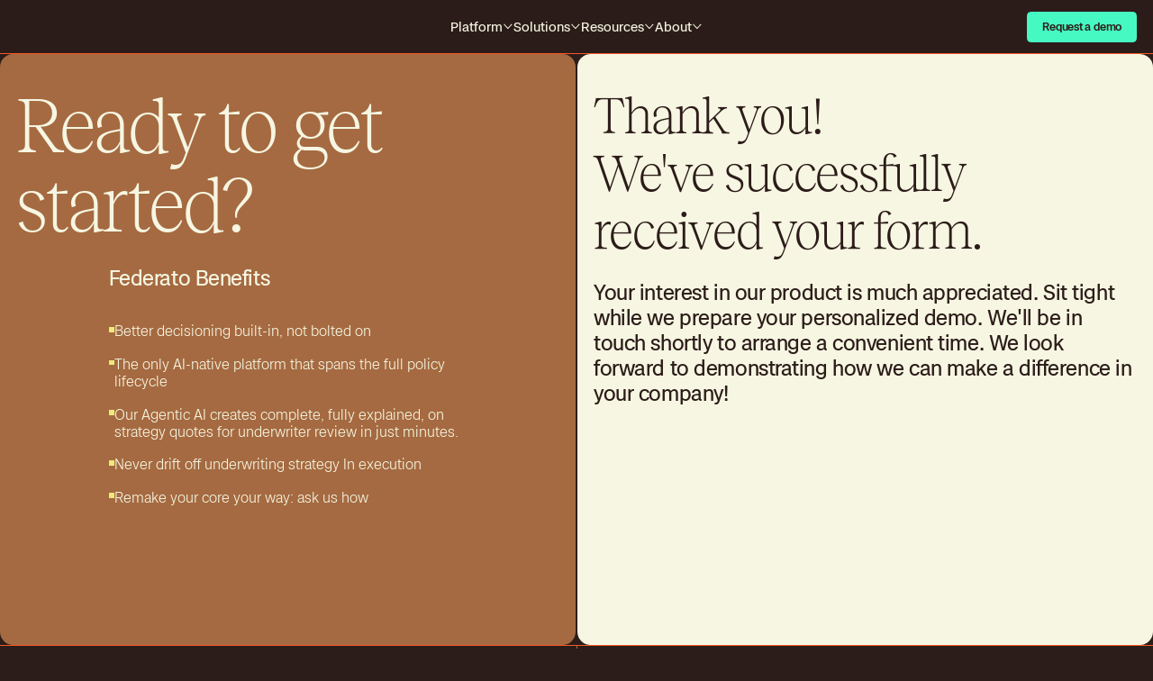

--- FILE ---
content_type: text/html
request_url: https://www.federato.ai/thank-you
body_size: 18102
content:
<!DOCTYPE html><!-- This site was created in Webflow. https://webflow.com --><!-- Last Published: Tue Jan 20 2026 23:05:52 GMT+0000 (Coordinated Universal Time) --><html data-wf-domain="www.federato.ai" data-wf-page="68e531d2dcfca126a340b704" data-wf-site="68d409d44c688815ba593b39" lang="en"><head><meta charset="utf-8"/><title>Thank You | Federato</title><meta content="Your interest in our product is much appreciated. Sit tight while we prepare your personalized demo. We&#x27;ll be in touch shortly to arrange a convenient time. We look forward to demonstrating how we can make a difference in your company!" name="description"/><meta content="Thank You | Federato" property="og:title"/><meta content="Your interest in our product is much appreciated. Sit tight while we prepare your personalized demo. We&#x27;ll be in touch shortly to arrange a convenient time. We look forward to demonstrating how we can make a difference in your company!" property="og:description"/><meta content="https://cdn.prod.website-files.com/68d409d44c688815ba593b39/68dfcfb135ffd60a739bd52f_fe20463d564712d36fff2e7f77e70685_Frame%202147210080.jpg" property="og:image"/><meta content="Thank You | Federato" property="twitter:title"/><meta content="Your interest in our product is much appreciated. Sit tight while we prepare your personalized demo. We&#x27;ll be in touch shortly to arrange a convenient time. We look forward to demonstrating how we can make a difference in your company!" property="twitter:description"/><meta property="og:type" content="website"/><meta content="summary_large_image" name="twitter:card"/><meta content="width=device-width, initial-scale=1" name="viewport"/><meta content="Webflow" name="generator"/><meta content="noindex" name="robots"/><link href="https://cdn.prod.website-files.com/68d409d44c688815ba593b39/css/federato-00.webflow.shared.f2f8a6135.css" rel="stylesheet" type="text/css" integrity="sha384-8vimE16trcaCDlKFA2hWTQ/DvuIjxaSP61yy2RbSvyvj0vDbSyRKnbeZPS6+XV8F" crossorigin="anonymous"/><script type="text/javascript">!function(o,c){var n=c.documentElement,t=" w-mod-";n.className+=t+"js",("ontouchstart"in o||o.DocumentTouch&&c instanceof DocumentTouch)&&(n.className+=t+"touch")}(window,document);</script><link href="https://cdn.prod.website-files.com/68d409d44c688815ba593b39/68da8922ff7b3151153aa458_Frame%202147209555.png" rel="shortcut icon" type="image/x-icon"/><link href="https://cdn.prod.website-files.com/68d409d44c688815ba593b39/68da893bfccc3026c42d616a_Frame%202147209556.png" rel="apple-touch-icon"/><link href="https://www.federato.ai/thank-you" rel="canonical"/><script>
//history.scrollRestoration = "manual"
</script>
<style>

.swiper-container{overflow: visible}
.loader{display: flex;}
.page_code_wrap{display: none;}
.grid-wrapper{display: none;}

/*/ Lenis Smooth Scroll /*/
html.lenis, html.lenis body {
  height: auto;
}

.lenis.lenis-smooth {
  scroll-behavior: auto !important;
}

.lenis.lenis-smooth [data-lenis-prevent] {
  overscroll-behavior: contain;
}

.lenis.lenis-stopped {
  overflow: hidden;
}

.lenis.lenis-smooth iframe {
  pointer-events: none;
}

/*/ Code for Webflow Edidor /*/
.w-editor {}

/*/ Accordeon /*/
.drawer-bottom{  
	grid-template-rows: 0fr;
}
.w-editor .drawer-bottom{  
	grid-template-rows: 1fr;
}
</style>

<!-- Google tag (gtag.js) -->
<script async src="https://www.googletagmanager.com/gtag/js?id=G-SWHVMHMZTG"></script>
<script>
  window.dataLayer = window.dataLayer || [];
  function gtag(){dataLayer.push(arguments);}
  gtag('js', new Date());

  gtag('config', 'G-SWHVMHMZTG');

  // Google Ads Tag
  gtag('config', 'AW-16741928050');
</script>

<script async src="https://www.googletagmanager.com/gtag/js?id=G-S8W3Q2W9MT"></script>
<script>
  window.dataLayer = window.dataLayer || [];
  function gtag(){dataLayer.push(arguments);}
  gtag('js', new Date());
  gtag('config', 'G-S8W3Q2W9MT');
</script>

<!-- 6Sense Web Tag --> 
<script id="6senseWebTag" src="https://j.6sc.co/j/9639b26d-df07-4f63-9eb7-1b0adcc8cfcb.js"></script>

<!-- Full Circle Tag --> 
<script type="text/javascript" src="https://d2i34c80a0ftze.cloudfront.net/fullcircle.js?cid=2466509c-0b31-4890-9452-e2eb89ea3d21&amp;domain=federato.ai"></script>

<!-- Vector Tag --> 
<script>
  !function(e,r){try{if(e.vector)return void console.log("Vector snippet included more than once.");var t={};t.q=t.q||[];for(var o=["load","identify","on"],n=function(e){return function(){var r=Array.prototype.slice.call(arguments);t.q.push([e,r])}},c=0;c<o.length;c++){var a=o[c];t[a]=n(a)}if(e.vector=t,!t.loaded){var i=r.createElement("script");i.type="text/javascript",i.async=!0,i.src="https://cdn.vector.co/pixel.js";var l=r.getElementsByTagName("script")[0];l.parentNode.insertBefore(i,l),t.loaded=!0}}catch(e){console.error("Error loading Vector:",e)}}(window,document);
  vector.load("f6458824-4f6b-4c47-b2b1-f906d20831c0");
</script></head><body><div data-barba="wrapper" class="page_wrap"><div class="page_code_wrap"><div class="page_code_base w-embed"><style>
:root {
  --site--max-width: min(var(--site--width), 100vw);
  --container--main: calc(var(--site--max-width));
  --site--gutter-total: calc(var(--site--gutter) * (var(--site--column-count) - 1));
  --column-width--1: calc((var(--container--main) - var(--site--gutter-total)) / var(--site--column-count));
  --column-width--plus-gutter: calc(var(--column-width--1) + var(--site--gutter));
  --column-width--2: calc(var(--column-width--plus-gutter) * 2 - var(--site--gutter));
  --column-width--3: calc(var(--column-width--plus-gutter) * 3 - var(--site--gutter));
  --column-width--4: calc(var(--column-width--plus-gutter) * 4 - var(--site--gutter));
  --column-width--5: calc(var(--column-width--plus-gutter) * 5 - var(--site--gutter));
  --column-width--6: calc(var(--column-width--plus-gutter) * 6 - var(--site--gutter));
  --column-width--7: calc(var(--column-width--plus-gutter) * 7 - var(--site--gutter));
  --column-width--8: calc(var(--column-width--plus-gutter) * 8 - var(--site--gutter));
  --column-width--9: calc(var(--column-width--plus-gutter) * 9 - var(--site--gutter));
  --column-width--10: calc(var(--column-width--plus-gutter) * 10 - var(--site--gutter));
  --column-width--11: calc(var(--column-width--plus-gutter) * 11 - var(--site--gutter));
  --column-width--12: calc(var(--column-width--plus-gutter) * 12 - var(--site--gutter));
  --column-margin--1: calc(var(--column-width--plus-gutter) * 1);
  --column-margin--2: calc(var(--column-width--plus-gutter) * 2);
  --column-margin--3: calc(var(--column-width--plus-gutter) * 3);
  --column-margin--4: calc(var(--column-width--plus-gutter) * 4);
  --column-margin--5: calc(var(--column-width--plus-gutter) * 5);
  --column-margin--6: calc(var(--column-width--plus-gutter) * 6);
  --column-margin--7: calc(var(--column-width--plus-gutter) * 7);
  --column-margin--8: calc(var(--column-width--plus-gutter) * 8);
  --column-margin--9: calc(var(--column-width--plus-gutter) * 9);
  --column-margin--10: calc(var(--column-width--plus-gutter) * 10);
  --column-margin--11: calc(var(--column-width--plus-gutter) * 11);
  --column-margin--12: calc(var(--column-width--plus-gutter) * 12);
  --breakout-start: [full-start] minmax(0, 1fr) [content-start];
  --breakout-end: [content-end] minmax(0, 1fr) [full-end];
  --grid-breakout-single: var(--breakout-start) minmax(0, var(--container--main)) var(--breakout-end);
  --grid-breakout: var(--breakout-start) repeat(var(--site--column-count), minmax(0, var(--column-width--1))) var(--breakout-end);
  --grid-main: repeat(var(--site--column-count), minmax(0, 1fr));
  --grid-1: repeat(1, minmax(0, 1fr));
  --grid-2: repeat(2, minmax(0, 1fr));
  --grid-3: repeat(3, minmax(0, 1fr));
  --grid-4: repeat(4, minmax(0, 1fr));
  --grid-5: repeat(5, minmax(0, 1fr));
  --grid-6: repeat(6, minmax(0, 1fr));
  --grid-7: repeat(7, minmax(0, 1fr));
  --grid-8: repeat(8, minmax(0, 1fr));
  --grid-9: repeat(9, minmax(0, 1fr));
  --grid-10: repeat(10, minmax(0, 1fr));
  --grid-11: repeat(11, minmax(0, 1fr));
  --grid-12: repeat(12, minmax(0, 1fr));
	--_typography---text-transform--none: none;
	--_typography---text-transform--uppercase: uppercase;
	--_typography---text-transform--captialize: capitalize;
	--_typography---text-transform--lowercase: lowercase;
	--align--flex-start: flex-start;
	--align--flex-center: center;
	--align--flex-end: flex-end;
	--align--text-left: left;
	--align--text-center: center;
	--align--text-right: right;
}
* {
	vertical-align: bottom;
}
::before, ::after {
	box-sizing: border-box;
}
button {
	background-color: unset;
	padding: unset;
	text-align: inherit;
}
button:not(:disabled) {
	cursor: pointer;
}
video {
	width: 100%;
	object-fit: cover;
}
video.wf-empty {
	padding: 0;
}
svg {
	max-width: 100%;
}
section, header, footer {
	position: relative;
}
@media (prefers-color-scheme: light) {
	option {
		color: black;
	}
}
img::selection {
	background: transparent;
}
/* Typography */
body {
	text-transform: var(--_text-style---text-transform);
	font-smoothing: antialiased;
	-webkit-font-smoothing: antialiased;
}
a:not([class]) {
	text-decoration: underline;
}
h1,h2,h3,h4,h5,h6,p,blockquote,label {
	font-family: inherit;
	font-size: inherit;
	font-weight: inherit;
	line-height: inherit;
	letter-spacing: inherit;
	text-transform: inherit;
	text-wrap: inherit;
	margin-top: 0;
	margin-bottom: 0;
}
:is(.u-margin-trim, .u-alignment-vertical, .u-rich-text) > :not(:not(.w-condition-invisible) ~ :not(.w-condition-invisible)) {
	margin-top: 0;
}
:is(.u-margin-trim, .u-alignment-vertical, .u-rich-text) > :not(:has(~ :not(.w-condition-invisible))) {
	margin-bottom: 0;
}
.w-richtext a {
	position: relative;
	z-index: 4;
}
:is([class*="u-text-style-"], .u-rich-text :is(h1,h2,h3,h4,h5,h6,p))::before {
	content: "";
	display: table;
	margin-bottom: calc(-0.5lh + var(--_text-style---trim-top));
}
:is([class*="u-text-style-"], .u-rich-text :is(h1,h2,h3,h4,h5,h6,p))::after {
	content: "";
	display: table;
	margin-bottom: calc(-0.5lh + var(--_text-style---trim-bottom));
}
.u-line-clamp-1, .u-line-clamp-2, .u-line-clamp-3, .u-line-clamp-4 {
	-webkit-line-clamp: 1;
	-webkit-box-orient: vertical;
}
.u-line-clamp-2 { -webkit-line-clamp: 2; }
.u-line-clamp-3 { -webkit-line-clamp: 3; }
.u-line-clamp-4 { -webkit-line-clamp: 4; }

/* Hide */
.u-hide-if-empty:empty,
.u-hide-if-empty:not(:has(> :not(.w-condition-invisible))),
.u-hide-if-empty-cms:not(:has(.w-dyn-item)),
.w-richtext[class*="u-text-style-"] > :not(h1,h2,h3,h4,h5,h6,p,blockquote,ul,ol,span),
.u-embed-js,
.u-embed-css {
	display: none !important;
}

/* Focus State */
a, button, :where([tabindex]),
.w-checkbox-input--inputType-custom,
.w-form-formradioinput--inputType-custom {
	outline-offset: var(--focus--offset-outer);
}
a:focus-visible,
button:focus-visible,
[tabindex]:focus-visible,
.w-checkbox:has(:focus-visible) .w-checkbox-input--inputType-custom,
.w-radio:has(:focus-visible) .w-form-formradioinput--inputType-custom {
	outline-color: var(--_theme---text);
	outline-width: var(--focus--width);
	outline-style: solid;
}
.w-checkbox-input--inputType-custom.w--redirected-focus,
.w-form-formradioinput--inputType-custom.w--redirected-focus {
	box-shadow: none;
}

/* Global / Clickable Component */
.wf-design-mode .g_clickable_wrap {
	z-index: 0;
}
.g_clickable_wrap a[href="#"] {
	display: none;
}
.g_clickable_wrap a[href="#"] ~ button {
	display: block;
}

[max=ch10],[max=ch11],[max=ch12],[max=ch13],[max=ch14],[max=ch15],[max=ch16],[max=ch17],[max=ch18],[max=ch19],[max=ch20],[max=ch21],[max=ch22],[max=ch23],[max=ch24],[max=ch25],[max=ch30],[max=ch35],[max=ch40],[max=ch45],[max=ch50],[max=ch55],[max=ch5],[max=ch60],[max=ch65],[max=ch70],[max=ch75]{text-wrap:balance}[max=ch5]{max-width:5ch}[max=ch10]{max-width:10ch}[max=ch11]{max-width:11ch}[max=ch12]{max-width:12ch}[max=ch13]{max-width:13ch}[max=ch14]{max-width:14ch}[max=ch15]{max-width:15ch}[max=ch16]{max-width:16ch}[max=ch17]{max-width:17ch}[max=ch18]{max-width:18ch}[max=ch19]{max-width:19ch}[max=ch20]{max-width:20ch}[max=ch21]{max-width:21ch}[max=ch22]{max-width:22ch}[max=ch23]{max-width:23ch}[max=ch24]{max-width:24ch}[max=ch25]{max-width:25ch}[max=ch30]{max-width:30ch}[max=ch35]{max-width:35ch}[max=ch40]{max-width:40ch}[max=ch45]{max-width:45ch}[max=ch50]{max-width:50ch}[max=ch55]{max-width:55ch}[max=ch60]{max-width:60ch}[max=ch65]{max-width:65ch}[max=ch70]{max-width:70ch}[max=ch75]{max-width:75ch}[z-1]{z-index: 1}
[z-2]{z-index: 2}
[z-3]{z-index: 3}
[nowrap]{text-wrap: pretty}
</style></div><style>:root {--site--margin: clamp(1rem, 0.8863636363636364rem + 0.5681818181818182vw, 1.5rem);--size--2rem: clamp(1.75rem, 1.6931818181818181rem + 0.2840909090909091vw, 2rem);--size--2-5rem: clamp(2rem, 1.8863636363636365rem + 0.5681818181818182vw, 2.5rem);--size--3rem: clamp(2.25rem, 2.0795454545454546rem + 0.8522727272727272vw, 3rem);--size--3-5rem: clamp(2.375rem, 2.1193181818181817rem + 1.278409090909091vw, 3.5rem);--size--4rem: clamp(2.5rem, 2.159090909090909rem + 1.7045454545454544vw, 4rem);--size--4-5rem: clamp(2.75rem, 2.352272727272727rem + 1.9886363636363635vw, 4.5rem);--size--5rem: clamp(3rem, 2.5454545454545454rem + 2.272727272727273vw, 5rem);--size--5-5rem: clamp(3.25rem, 2.7386363636363638rem + 2.556818181818182vw, 5.5rem);--size--6rem: clamp(3.5rem, 2.9318181818181817rem + 2.840909090909091vw, 6rem);--size--6-5rem: clamp(3.75rem, 3.125rem + 3.125vw, 6.5rem);--size--7rem: clamp(4rem, 3.3181818181818183rem + 3.4090909090909087vw, 7rem);--size--7-5rem: clamp(4.25rem, 3.5113636363636362rem + 3.6931818181818183vw, 7.5rem);--size--8rem: clamp(4.5rem, 3.7045454545454546rem + 3.977272727272727vw, 8rem);--size--8-5rem: clamp(4.75rem, 3.897727272727273rem + 4.261363636363636vw, 8.5rem);--size--9rem: clamp(5rem, 4.090909090909091rem + 4.545454545454546vw, 9rem);--size--9-5rem: clamp(5.25rem, 4.284090909090909rem + 4.829545454545454vw, 9.5rem);--size--10rem: clamp(5.5rem, 4.4772727272727275rem + 5.113636363636364vw, 10rem);--size--11rem: clamp(5.75rem, 4.556818181818182rem + 5.965909090909091vw, 11rem);--size--12rem: clamp(6rem, 4.636363636363637rem + 6.8181818181818175vw, 12rem);--size--13rem: clamp(6.5rem, 5.0227272727272725rem + 7.386363636363637vw, 13rem);--size--14rem: clamp(7rem, 5.409090909090909rem + 7.954545454545454vw, 14rem);--size--15rem: clamp(7.5rem, 5.795454545454546rem + 8.522727272727272vw, 15rem);--size--16rem: clamp(8rem, 6.181818181818182rem + 9.090909090909092vw, 16rem);}</style><div class="page_code_custom-2 w-embed"><style>

  /* To get this shitty padding-bottom/padding-right 75px bug removed */
  .wf-design-mode .wf-empty,
  .wf-editor-mode .wf-empty {
    padding: 0;
  }

  .u-css {
    position: fixed;
    inset: 0 auto auto 0;
  }


  .menu-mobile-wrap::-webkit-scrollbar, [remove-scrollbar]::-webkit-scrollbar {
    display: none;
  }

  .menu-mobile-wrap, [remove-scrollbar] {
    -ms-overflow-style: none;  /* IE and Edge */
    scrollbar-width: none;  /* Firefox */
  }
  /* These classes are never overwritten */
  .hide, [hide]{
    display: none !important;
  }

  @media screen and (min-width: 992px) {
    [class*="show-t"], [show-t] {
      display: none !important;
    }
  }

  @media screen and (max-width: 991px) {
    [class*="hide-t"], [hide-t] {
      display: none !important;
    }
  }
  @media screen and (min-width: 768px) {
    [class*="show-ml"], [show-ml] {
      display: none !important;
    }
  }
  @media screen and (max-width: 767px) {
    [class*="hide-ml"], [hide-ml] {
      display: none !important;
    }
    [class*="show-ml"], [show-ml] {
      display: block !important;
    }
  }
  @media screen and (min-width: 480px) {
    [class*="show-mp"], [show-mp] {
      display: none !important;
    }
  }
  @media screen and (max-width: 479px) {
    [class*="hide-mp"], [hide-mp] {
      display: none !important;
    }
  }


  .swiper-slide:last-child{margin-right: 0rem}
  .swiper-slide{-webkit-transform: translate3d(0, 0, 0);}



  .select-none, [select-none] , .button{
    -webkit-user-select: none; /* Safari */
    -ms-user-select: none; /* IE 10 and IE 11 */
    user-select: none; /* Standard syntax */
  }

  .txt-field, .form_main_field_input{resize: none;}

  /*Accordeon*/
  .accordeon{border-color: currentColor}
  .drawer-bottom{  
    transition-property: grid-template-rows;
    transition-duration: 300ms;
    transition-timing-function: ease;
  }
  .open .drawer-bottom{grid-template-rows: 1fr;}
  .open .arrow-btn-wrap{transform: rotate(45deg)}
  .drawer-item:last-child{border-bottom-width: 1px;}
  .open .acc-plus-icon-wrap{transform: rotate(180deg)}

  /*Menu*/
  .menu-mobile-wrap .burger-wrap{display: flex}
  .menu-mobile-wrap .nav-links-wrap{display: none}
  .menu-mobile-wrap .nav{position: static}


  .nav-logo path {fill: currentColor}
  .swiper-slide{-webkit-transform: translate3d(0, 0, 0);}

  .w-richtext figure{max-width: none}
  .w-richtext figure div {width: 100%}

  :is(a, button, [hov-arrow]):hover .arrow-wrap.is-01{transform: translateX(100%)}
  :is(a, button, [hov-arrow]):hover .arrow-wrap.is-02{transform: translateX(0%)}
  :is(a, button, [hov-arrow]):hover .arrow-contain{opacity: 1; transform: translateX(0%)}

  svg{ height: 100%; width: 100%}
  svg path{fill: currentColor;}






  [data-wf--feature-card--variant="logo"] img{
    object-fit: contain;
  }
  .work_tab-link.w--current .work_tab-link-bullet{
    background-color: var(--_theme---border-v2);
  }

  [class*="section-grid"] {
    column-gap: var(--_spacing---space--1) !important;
    row-gap: var(--_spacing---space--1) !important;
  }

  [fs-cmsfilter-element="filters"]:not(:has(.is-active))
  [fs-cmsfilter-element="clear"] {
    border-top-color: var(--swatch-primary--cream-light);
    border-right-color: var(--swatch-primary--cream-light);
    border-bottom-color: var(--swatch-primary--cream-light);
    border-left-color: var(--swatch-primary--cream-light);
    background-color: var(--swatch-primary--cream-light);
    color: var(--swatch-primary--cream-dark);
  }

  .section:first-child{margin-top: 0}
  .nav-link.w--current, .footer_link.w--current{opacity: 0.5}
  .wf-design-mode .nav{position: relative}
  .wf-design-mode .blog-link{pointer-events: none}


  .nav_dropdown_component:hover .nav_dropdown_main_wrap{opacity: 1; pointer-events: auto}

  body:has(.nav_dropdown_component:hover) .nav-dropdown-bk{opacity: 0.4;}

  .nav_dropdown_component:hover .nav_links_svg{transform: rotate(180deg)}
  .u-rich-text.is-small p {font-size: 1.15rem;}

  .u-rich-text strong{font-weight: 500}

  .square-txt-flex.is-table{opacity:0.5}
  .square-txt-flex.is-table:hover{opacity:0.8}
  .square-txt-flex.is-table.is-active{opacity:1}



  .hbspt-form form input, .hbspt-form form select, .hbspt-form form textarea {
    width: 100%;
    border-radius: var(--radius--xsmall);
    margin-top: 0.5rem;
    margin-bottom: 0em;
    padding:  var(--size--0-75rem) var(--size--1rem);
    border-style: solid;
    border-width: var(--border-width--main);
    border-style: solid;
    border-color: var(--_theme---border);
    border-radius: 0px;
    background-color: transparent;
    font-family: var(--_text-style---font-family);
    color: var(--_theme---button-secondary--text);
    font-size: var(--_text-style---font-size);
    line-height: var(--_text-style---line-height);
    font-weight: var(--_typography---font--regular);
    letter-spacing: var(--_text-style---letter-spacing);
    --_text-style---font-size: var(--_typography---font-size--text-main);
    --_text-style---font-weight: var(--_typography---font--light);
    --_text-style---line-height: var(--_typography---line-height--1-3);
    --_text-style---letter-spacing: var(--_typography---letter-spacing--0em);
    --_text-style---text-transform: var(--_typography---text-transform--none);
    --_text-style---margin-top: var(--_spacing---space--5);
    --_text-style---margin-bottom: var(--_spacing---space--5);
    --_text-style---font-family: var(--_typography---font--primary-family);
    --_text-style---trim-top: var(--_typography---font--primary-trim-top);
    --_text-style---trim-bottom: var(--_typography---font--primary-trim-bottom);
    text-transform: var(--_text-style---text-transform);
  }

  .hbspt-form form input:focus,
  .hbspt-form form select:focus,
  .hbspt-form form textarea:focus {
    border-color: #000;
    outline: none;
  }

  .hbspt-form form input, .hbspt-form form select, .hbspt-form form textarea {

  }

  .hbspt-form .hs_email .input input,
  .hbspt-form .hs-dependent-field .input select{
    width: 100%;
  }

  .hbspt-form form .hs-form-field:last-child .input {
    margin-right: 0;
  }

  .hbspt-form form .inputs-list{
    margin-top: 1rem;
    margin-bottom: 1rem;
  }

  .hbspt-form form ul.no-list.hs-error-msgs.inputs-list{
    margin-top: .5rem;
    margin-bottom: 0;
  }

  .hbspt-form form .inputs-list label{
    display: inline-flex;
    gap: .5rem;
    align-items: center;
  }

  .hbspt-form form .inputs-list label input {
    margin-top: 0;
  }

  .hbspt-form form .inputs-list label span {
    margin-left: 0;
  }

  fieldset.form-columns-1:has(.legal-consent-container),
  fieldset.form-columns-2:has(.hs_utm_campaign),
  fieldset.form-columns-2:has(.hs_utm_content){
    margin-top: 0 !important;
  }

  .wrapper-form .hbspt-form fieldset.form-columns-1:has(.legal-consent-container){
    margin-top: .5rem !important;
  }

  .hbspt-form form fieldset.form-columns-1 textarea.hs-input {
    width: 100%!important;
  }

  .grecaptcha-badge{
    box-shadow: none !important;
  }

  .form-columns-2, .form-columns-1{max-width: none!important}

  .no-list, .hs-error-msgs, .inputs-list{
    opacity: 0.5;
    font-family: var(--_text-style---font-family);
    line-height: var(--_text-style---line-height);
    font-weight: var(--_typography---font--medium);
    letter-spacing: var(--_text-style---letter-spacing);
    --_text-style---font-size: var(--_typography---font-size--text-small);
    --_text-style---font-weight: var(--_typography---font--light);
    --_text-style---line-height: var(--_typography---line-height--1-5);
    --_text-style---letter-spacing: var(--_typography---letter-spacing--0-02em);
    --_text-style---text-transform: var(--_typography---text-transform--none);
    --_text-style---margin-top: var(--_spacing---space--5);
    --_text-style---margin-bottom: var(--_spacing---space--5);
    --_text-style---font-family: var(--_typography---font--primary-family);
    --_text-style---trim-top: var(--_typography---font--primary-trim-top);
    --_text-style---trim-bottom: var(--_typography---font--primary-trim-bottom);
    text-transform: var(--_text-style---text-transform);
    text-wrap: pretty;
    display: flow-root;
    font-size: clamp(10px, var(--_typography---font-size--text-small), var(--_typography---font-size--text-small));
  }


  .form-columns-1, .form-columns-2{margin-top: 2rem!important}
  .form-columns-1:first-child, .form-columns-2:first-child{margin-top: 0!important}
  .form-columns-1:has(.hs_utm_medium),
  .form-columns-1:has(.hs_utm_source),
  .form-columns-1:has(.hs_utm_campaign),
  .form-columns-1:has(.hs_utm_content) {
    margin-top: 0 !important;
  }


  .hs_recaptcha.hs-recaptcha.field.hs-form-field{margin-top: 2.5rem!important; margin-bottom: 2.5rem!important;}

  .hbspt-form form fieldset.form-columns-1 .hs-input:not([type="checkbox"]),
  .hs-form-8916e9fe-ab5f-4586-86a2-da781c92698a_1b31d462-34ea-41ba-bd93-c6481717aecf fieldset.form-columns-1 .hs-input {
    width: 100%!important;
  }

  .hbspt-form form .actions input{
    cursor: pointer;
    min-height: 3rem;
    padding: var(--size--0-75rem) var(--size--1rem);
    border: var(--border-width--main) solid var(--_button-style---border);
    border-radius: var(--radius--xsmall);
    background-color: var(--_button-style---background);
    color: var(--_button-style---text);
    vertical-align: middle;
    --_button-style---border: var(--_theme---button-primary--border);
    --_button-style---background: var(--_theme---button-primary--background);
    --_button-style---text: var(--_theme---button-primary--text);
    --_button-style---border-hover: var(--_theme---button-primary--border-hover);
    --_button-style---background-hover: var(--_theme---button-primary--background-hover);
    --_button-style---text-hover: var(--_theme---button-primary--text-hover);
    line-height: 1;
    transition: border-color .2s, color .2s, background-color .2s;
    display: inline-block;
    position: relative;
  }

  .legal-consent-container{
    font-family: var(--_text-style---font-family);
    line-height: var(--_text-style---line-height);
    font-weight: var(--_text-style---font-weight);
    letter-spacing: var(--_text-style---letter-spacing);
    --_text-style---font-size: var(--_typography---font-size--text-small);
    --_text-style---font-weight: var(--_typography---font--light);
    --_text-style---line-height: var(--_typography---line-height--1-5);
    --_text-style---letter-spacing: var(--_typography---letter-spacing--0-02em);
    --_text-style---text-transform: var(--_typography---text-transform--none);
    --_text-style---margin-top: var(--_spacing---space--5);
    --_text-style---margin-bottom: var(--_spacing---space--5);
    --_text-style---font-family: var(--_typography---font--primary-family);
    --_text-style---trim-top: var(--_typography---font--primary-trim-top);
    --_text-style---trim-bottom: var(--_typography---font--primary-trim-bottom);
    text-transform: var(--_text-style---text-transform);
    text-wrap: pretty;
    display: flow-root;
    font-size: clamp(10px, var(--_typography---font-size--text-small), var(--_typography---font-size--text-small));
  }

  @media (max-width: 479px) {
    .form-columns-2, .form-columns-1 {
      display: flex;
      flex-direction: column;
      gap: 1rem;
      margin-top: 1rem !important;
    }

    .hbspt-form form .hs-form-field .input {
      margin-right: 0;
    }
    .hbspt-form form .hs-form-field .input input:not([type="checkbox"]),
    .hbspt-form form .hs-form-field .input select{
      width: 100% !important;
    }
  }

  .hs-newsletter .hs-form-field{margin-bottom: 1.5rem;}


  /* section header */
  section:first-child .header_layout .square-txt-flex,
  section:first-child .header_layout .card,
  section:first-child .header_headline,
  section:first-child .header_layout .header_copy,
  section:first-child .header_layout .header-btn,
  .hero_wrap .hero_headline,
  .hero_wrap .hero_copy,
  .hero_wrap .hero_button_wrapper{
    opacity: 0;
    transform: translateY(2rem);
    animation: fadeUp 0.6s ease-out forwards;
  }

  .page_main{
    opacity: 0;
    animation: fadeIn 1.2s ease-out forwards;
  }

  section:first-child .header_layout .square-txt-flex,
  .hero_wrap .hero_headline { animation-delay: 0s; }
  section:first-child .header_layout .header_headline,
  .hero_wrap .hero_copy { animation-delay: 0.15s; }
  section:first-child .header_layout .header_copy,
  .hero_wrap .hero_button_wrapper { animation-delay: 0.3s; }
  section:first-child .header_layout .header-btn { animation-delay: 0.45s; }

  @keyframes fadeUp {
    to {
      opacity: 1;
      transform: translateY(0);
    }
  }

  /* visual */
  section:first-child .header_layout .header_visual-wrap.is-animate{
    transform: scale(0);
    transform-origin: top right;
    animation: scaleIn 1.6s cubic-bezier(0.16, 1, 0.3, 1) 0.6s forwards;
  }

  section:first-child .header_layout .header_visual-wrap img{
    transform: scale(2);
    animation: imgScaleIn 1.6s cubic-bezier(0.16, 1, 0.3, 1) 0.6s forwards;
  }

  /* visual - hero */
  .hero_wrap .hero_image-wrapper {
    opacity: 0;
    animation: fadeIn 1s cubic-bezier(0.16, 1, 0.3, 1) 0.6s forwards;
  }

  @keyframes fadeIn {
    to {
      opacity: 1;
    }
  }

  @keyframes imgScaleIn {
    to {
      transform: scale(1);
    }
  }

  @keyframes scaleIn {
    to {
      transform: scale(1);
    }
  }

  .blog-list-grid:has(.blog-post-item:hover) .blog-post-item:not(:hover) {
    opacity: 0.5;
  }
  .blog-post-thumbnail-wrap > * {
    transition: transform 0.6s ease;
  }
  .blog-post-item:hover .blog-post-thumbnail-wrap > * {
    transform: scale(1.05)
  }
  @supports not (selector(:has(*))) {
    .blog-post-item:hover {
      opacity: 0.8;
      transform: scale(1.05);
    }
  }

</style></div><div class="page_code_responsive w-embed"><style>

/* Desktop and up  */
:root {font-size: 0.92vw;}
/* Max Font Size */
@media screen and (min-width: 120rem) {
 :root {font-size: 18px;}
}

/* tablet */
@media screen and (max-width: 991px) {
	:root {
  font-size: 80%;
	}

}
/* portrait */
@media screen and (max-width: 479px) {
	:root {
  --_typography---font-size--h4: 1.25rem;
  --_typography---font-size--h5: 1.25rem;
  --_typography---font-size--h6: 1.25rem;
  --_typography---font-size--text-large: 1.25rem;
	}

}
</style></div></div><div class="styleguide_guide_wrap"><div class="w-embed"><style>
html:not(.wf-design-mode) .styleguide_guide_wrap {
	display: none;
}
.styleguide_guide_layout {
	counter-reset: gridguides;
}
.styleguide_guide_layout > div::before {
  counter-increment: gridguides;
  content: counter(gridguides);
}
</style></div><div data-padding-bottom="none" data-padding-top="none" class="styleguide_guide_contain u-container"><div class="styleguide_guide_layout u-grid-custom"><div class="styleguide_guide_column u-vflex-center-bottom"></div><div class="styleguide_guide_column u-vflex-center-bottom"></div><div class="styleguide_guide_column u-vflex-center-bottom"></div><div class="styleguide_guide_column u-vflex-center-bottom"></div><div class="styleguide_guide_column u-vflex-center-bottom"></div><div class="styleguide_guide_column u-vflex-center-bottom"></div><div class="styleguide_guide_column u-vflex-center-bottom"></div><div class="styleguide_guide_column u-vflex-center-bottom"></div><div class="styleguide_guide_column u-vflex-center-bottom"></div><div class="styleguide_guide_column u-vflex-center-bottom"></div><div class="styleguide_guide_column u-vflex-center-bottom"></div><div class="styleguide_guide_column u-vflex-center-bottom"></div><div class="styleguide_guide_column u-vflex-center-bottom"></div><div class="styleguide_guide_column u-vflex-center-bottom"></div><div class="styleguide_guide_column u-vflex-center-bottom"></div><div class="styleguide_guide_column u-vflex-center-bottom"></div><div class="styleguide_guide_column u-vflex-center-bottom"></div><div class="styleguide_guide_column u-vflex-center-bottom"></div><div class="styleguide_guide_column u-vflex-center-bottom"></div><div class="styleguide_guide_column u-vflex-center-bottom"></div><div class="styleguide_guide_column u-vflex-center-bottom"></div><div class="styleguide_guide_column u-vflex-center-bottom"></div><div class="styleguide_guide_column u-vflex-center-bottom"></div><div class="styleguide_guide_column u-vflex-center-bottom"></div></div></div></div><div class="all_pages"></div><div data-barba-namespace="" data-barba="container" class="page_main"><nav data-wf--nav--variant="without-border" class="nav w-variant-f5d7034e-3a29-40e2-87cd-2646ce3f3783"><div class="nav-contain u-container"><div><div class="nav-wrap"><a href="/" class="nav-logo-wrap w-inline-block"><img src="https://cdn.prod.website-files.com/68d409d44c688815ba593b39/68d942e1ef5ef2b9cdcc2f39_Federato_Logo_Web_Primary-Dark%202.avif" loading="eager" alt="" class="nav-logo"/></a><div hide-ml="" class="nav-links-contain"><div class="nav-links-wrap"><div class="nav_dropdown_component"><div class="nav_links_link"><div class="nav-link-txt u-text-style-main u-weight-regular">Platform</div><div class="nav_links_svg"><svg xmlns="http://www.w3.org/2000/svg" width="100%" viewBox="0 0 15 14" fill="none" class="u-svg"><path d="M13.2744 4.03247L7.31348 10.5354L1.35254 4.03247L2.27441 3.18872L7.31348 8.68579L12.3525 3.18872L13.2744 4.03247Z" fill="currentColor"></path></svg></div></div><div class="nav_dropdown_main_wrap is-large"><div class="nav_dropdown_grid"><div class="nav_dropdown_visual"><a href="/platform-overview" class="nav_dropdown_visual_content is-link w-inline-block"><div class="nav_dropdown_visual_content_headline u-text-style-h6 u-mb-4">Platform overview</div><div class="nav_dropdown_visual_content_copy u-text-style-main">Federato’s AI-driven platform powers the operational transformation required for profitable underwriting growth.</div></a><div class="g_visual_wrap u-cover-absolute"><img src="https://cdn.prod.website-files.com/68d409d44c688815ba593b39/68e3102e46a5dced254dcc20_image%201704.avif" loading="eager" alt="" sizes="100vw" srcset="https://cdn.prod.website-files.com/68d409d44c688815ba593b39/68e3102e46a5dced254dcc20_image%201704-p-500.avif 500w, https://cdn.prod.website-files.com/68d409d44c688815ba593b39/68e3102e46a5dced254dcc20_image%201704-p-800.avif 800w, https://cdn.prod.website-files.com/68d409d44c688815ba593b39/68e3102e46a5dced254dcc20_image%201704.avif 906w" class="g_visual_img u-cover-absolute"/></div></div><div class="nav_dropdown_main_content is-padding-large"><div data-lenis-prevent="" class="nav_dropdown_main_scroll"><div class="nav_dropdown_list_headline"><div class="u-text-style-label u-text-transform-uppercase">Features</div></div><div class="w-dyn-list"><div role="list" class="nav_dropdown_list is-col-2 w-dyn-items"><div role="listitem" class="w-dyn-item"><a href="/platform/underwriting-platform" class="nav_dropdown_link w-inline-block"><div class="nav_dropdown_text u-text-style-main u-mb-2">Underwriting Platform</div><div class="nav_dropdown_subtext u-text-style-main">Never drift off underwriting strategy in execution</div></a></div><div role="listitem" class="w-dyn-item"><a href="/platform/submission-triage" class="nav_dropdown_link w-inline-block"><div class="nav_dropdown_text u-text-style-main u-mb-2">Submission Triage</div><div class="nav_dropdown_subtext u-text-style-main">Automatic submission triage uniquely puts the best deals first</div></a></div><div role="listitem" class="w-dyn-item"><a href="/platform/orchestrate" class="nav_dropdown_link w-inline-block"><div class="nav_dropdown_text u-text-style-main u-mb-2">Orchestrate</div><div class="nav_dropdown_subtext u-text-style-main">Unlimited underwriting intelligence, orchestrated your way with AI </div></a></div><div role="listitem" class="w-dyn-item"><a href="/platform/federated-data-infrastructure" class="nav_dropdown_link w-inline-block"><div class="nav_dropdown_text u-text-style-main u-mb-2">Data Infrastructure</div><div class="nav_dropdown_subtext u-text-style-main">The indispensable foundation for powerful analysis and decisive action </div></a></div><div role="listitem" class="w-dyn-item"><a href="/platform/forms-engine" class="nav_dropdown_link w-inline-block"><div class="nav_dropdown_text u-text-style-main u-mb-2">Forms Engine</div><div class="nav_dropdown_subtext u-text-style-main">Policy form generation, configurable by business users</div></a></div><div role="listitem" class="w-dyn-item"><a href="/platform/rate-price-quote" class="nav_dropdown_link w-inline-block"><div class="nav_dropdown_text u-text-style-main u-mb-2">Rate Price Quote</div><div class="nav_dropdown_subtext u-text-style-main">Rate, price, and quote without leaving the platform</div></a></div><div role="listitem" class="w-dyn-item"><a href="/platform/partner-portal" class="nav_dropdown_link w-inline-block"><div class="nav_dropdown_text u-text-style-main u-mb-2">Partner Portal</div><div class="nav_dropdown_subtext u-text-style-main">Modern portal for broker and agent partners</div></a></div><div role="listitem" class="w-dyn-item"><a href="/platform/content-management" class="nav_dropdown_link w-inline-block"><div class="nav_dropdown_text u-text-style-main u-mb-2">Content Management</div><div class="nav_dropdown_subtext u-text-style-main">Surface account and decision context across the policy lifecycle</div></a></div></div></div></div></div></div></div></div><div class="nav_dropdown_component"><div class="nav_links_link"><div class="nav-link-txt u-text-style-main u-weight-regular">Solutions</div><div class="nav_links_svg"><svg xmlns="http://www.w3.org/2000/svg" width="100%" viewBox="0 0 15 14" fill="none" class="u-svg"><path d="M13.2744 4.03247L7.31348 10.5354L1.35254 4.03247L2.27441 3.18872L7.31348 8.68579L12.3525 3.18872L13.2744 4.03247Z" fill="currentColor"></path></svg></div></div><div class="nav_dropdown_main_wrap"><div class="nav_dropdown_main_content"><div class="nav_dropdown_main_scroll"><div class="w-dyn-list"><div role="list" class="nav_dropdown_list w-dyn-items"><div role="listitem" class="nav_dropdown_item w-dyn-item"><a href="/solutions/carriers" class="nav_dropdown_link w-inline-block"><div class="nav_dropdown_text u-text-style-main">Carriers</div></a></div><div role="listitem" class="nav_dropdown_item w-dyn-item"><a href="/solutions/mgas" class="nav_dropdown_link w-inline-block"><div class="nav_dropdown_text u-text-style-main">MGAs</div></a></div><div role="listitem" class="nav_dropdown_item w-dyn-item"><a href="/solutions/mutuals" class="nav_dropdown_link w-inline-block"><div class="nav_dropdown_text u-text-style-main">Mutuals</div></a></div><div role="listitem" class="nav_dropdown_item w-dyn-item"><a href="/solutions/mga-aggregators" class="nav_dropdown_link w-inline-block"><div class="nav_dropdown_text u-text-style-main">MGA Aggregators</div></a></div></div></div></div></div></div></div><div class="nav_dropdown_component"><div class="nav_links_link"><div class="nav-link-txt u-text-style-main u-weight-regular">Resources</div><div class="nav_links_svg"><svg xmlns="http://www.w3.org/2000/svg" width="100%" viewBox="0 0 15 14" fill="none" class="u-svg"><path d="M13.2744 4.03247L7.31348 10.5354L1.35254 4.03247L2.27441 3.18872L7.31348 8.68579L12.3525 3.18872L13.2744 4.03247Z" fill="currentColor"></path></svg></div></div><div class="nav_dropdown_main_wrap"><div class="nav_dropdown_main_content"><div class="nav_dropdown_main_scroll"><div class="nav_dropdown_list"><div class="nav_dropdown_item"><a href="/resources/case-studies" class="nav_dropdown_link w-inline-block"><div class="nav_dropdown_text u-text-style-main">Case Studies</div></a><a href="/events" class="nav_dropdown_link w-inline-block"><div class="nav_dropdown_text u-text-style-main">Events</div></a><a href="/blog" class="nav_dropdown_link w-inline-block"><div class="nav_dropdown_text u-text-style-main">Blog</div></a><a href="/resources/media" class="nav_dropdown_link w-inline-block"><div class="nav_dropdown_text u-text-style-main">Media</div></a><a href="/library" class="nav_dropdown_link w-inline-block"><div class="nav_dropdown_text u-text-style-main">Library</div></a><a href="/resources/guides" class="nav_dropdown_link w-inline-block"><div class="nav_dropdown_text u-text-style-main">Guides</div></a></div></div></div></div></div></div><div class="nav_dropdown_component"><div class="nav_links_link"><div class="nav-link-txt u-text-style-main u-weight-regular">About</div><div class="nav_links_svg"><svg xmlns="http://www.w3.org/2000/svg" width="100%" viewBox="0 0 15 14" fill="none" class="u-svg"><path d="M13.2744 4.03247L7.31348 10.5354L1.35254 4.03247L2.27441 3.18872L7.31348 8.68579L12.3525 3.18872L13.2744 4.03247Z" fill="currentColor"></path></svg></div></div><div class="nav_dropdown_main_wrap"><div class="nav_dropdown_main_content"><div class="nav_dropdown_main_scroll"><div class="nav_dropdown_list"><div class="nav_dropdown_item"><a href="/about" class="nav_dropdown_link w-inline-block"><div class="nav_dropdown_text u-text-style-main">Company</div></a><a href="https://job-boards.greenhouse.io/federato" target="_blank" class="nav_dropdown_link w-inline-block"><div class="nav_dropdown_text u-text-style-main">Careers</div></a></div></div></div></div></div></div></div></div><div id="w-node-e50e2dd1-20d6-e56c-6108-ddcf65641371-65641360" class="div-block"><div hide-ml="" class="nav-btn"><div data-wf--btn-main-small--style="primary" class="btn_main_wrap"><div class="g_clickable_wrap"><a target="" href="/demo" class="g_clickable_link w-inline-block"><span class="g_clickable_text u-sr-only">Request a demo</span></a><button type="button" class="g_clickable_btn"><span class="g_clickable_text u-sr-only">Request a demo</span></button></div><div aria-hidden="true" class="btn_main_text u-text-style-small u-weight-regular">Request a demo</div></div></div><div class="burger-wrap"><div class="burger-line top"></div><div class="burger-line middle"></div><div class="burger-line bottom"></div></div></div></div></div></div><div class="u-embed-css w-embed"><style>
/* on smaller screens */
@media (width < 65em) {
	/* disable scroll when mobile menu is open */
	body:has(.nav_component .w-nav-button.w--open) { overflow: hidden; }
}
/* on larger screens */
@container (min-width: 65em) {
	/* show desktop nav & dropdown backdrop */
	.nav_desktop_wrap, .nav_dropdown_backdrop { display: block; }
	/* hide mobile nav & mobile menu backdrop */
	.nav_desktop_wrap:not(.w-condition-invisible) ~ .nav_mobile_wrap, .nav_desktop_wrap:not(.w-condition-invisible) ~ .nav_menu_backdrop { display: none; }
}
/* dropdown list: initial state */
html:not(.wf-design-mode) .nav_dropdown_component > .w-dropdown-list {
	/* removes display none to enable css transitions */
	display: grid !important;
	grid-template-columns: minmax(0, 1fr);
	/* sets list to 0 height by default */
	grid-template-rows: 0fr;
	transition: grid-template-rows var(--nav--dropdown-close-duration);
	/* makes list content not focusable when closed */
	visibility: hidden;
	opacity: 0;
}
/* makes list content focusable when opened */
html:not(.wf-design-mode) .nav_dropdown_component > .w-dropdown-list.w--open {
	visibility: visible;
	opacity: 1;
}
/* sets list child to overflow hidden to enable css height transition */
.nav_dropdown_component > .w-dropdown-list > * {
	overflow: hidden;
}
/* set open state of dropdown list */
.nav_dropdown_component:has(> .w-dropdown-toggle[aria-expanded="true"]) > .w-dropdown-list {
	--nav--dropdown-close-duration: var(--nav--dropdown-open-duration);
	grid-template-rows: 1fr;
}
/* on desktop, delay dropdown opening if another dropdown is open */
.nav_desktop_wrap:has(.nav_dropdown_component > .w-dropdown-toggle.w--open[aria-expanded="false"]) .nav_dropdown_component:has(> .w--open[aria-expanded="true"]) > .w-dropdown-list {
	transition-delay: var(--nav--dropdown-close-duration);
}

/* menu animations */
@keyframes menuOpen {
 from { clip-path: polygon(0 0, 100% 0, 100% 0, 0 0); }
 to { clip-path: polygon(0 0, 100% 0, 100% 100%, 0 100%); }
}
@keyframes menuClose {
 from { clip-path: polygon(0 0, 100% 0, 100% 100%, 0 100%); }
 to { clip-path: polygon(0 0, 100% 0, 100% 0, 0 0); }
}

/* open dropdown on mobile */
.nav_mobile_wrap [data-open-on-mobile] > .w-dropdown-toggle {
	display: none;
}
.nav_mobile_wrap [data-open-on-mobile] > .w-dropdown-list {
	visibility: visible !important;
	opacity: 1 !important;
	display: block !important;
	grid-template-rows: 1fr !important;
}
</style></div></nav><section data-theme="dark" class="menu-mobile-wrap"><nav data-wf--nav--variant="base" class="nav"><div class="nav-contain u-container"><div><div class="nav-wrap"><a href="/" class="nav-logo-wrap w-inline-block"><img src="https://cdn.prod.website-files.com/68d409d44c688815ba593b39/68d942e1ef5ef2b9cdcc2f39_Federato_Logo_Web_Primary-Dark%202.avif" loading="eager" alt="" class="nav-logo"/></a><div hide-ml="" class="nav-links-contain"><div class="nav-links-wrap"><div class="nav_dropdown_component"><div class="nav_links_link"><div class="nav-link-txt u-text-style-main u-weight-regular">Platform</div><div class="nav_links_svg"><svg xmlns="http://www.w3.org/2000/svg" width="100%" viewBox="0 0 15 14" fill="none" class="u-svg"><path d="M13.2744 4.03247L7.31348 10.5354L1.35254 4.03247L2.27441 3.18872L7.31348 8.68579L12.3525 3.18872L13.2744 4.03247Z" fill="currentColor"></path></svg></div></div><div class="nav_dropdown_main_wrap is-large"><div class="nav_dropdown_grid"><div class="nav_dropdown_visual"><a href="/platform-overview" class="nav_dropdown_visual_content is-link w-inline-block"><div class="nav_dropdown_visual_content_headline u-text-style-h6 u-mb-4">Platform overview</div><div class="nav_dropdown_visual_content_copy u-text-style-main">Federato’s AI-driven platform powers the operational transformation required for profitable underwriting growth.</div></a><div class="g_visual_wrap u-cover-absolute"><img src="https://cdn.prod.website-files.com/68d409d44c688815ba593b39/68e3102e46a5dced254dcc20_image%201704.avif" loading="eager" alt="" sizes="100vw" srcset="https://cdn.prod.website-files.com/68d409d44c688815ba593b39/68e3102e46a5dced254dcc20_image%201704-p-500.avif 500w, https://cdn.prod.website-files.com/68d409d44c688815ba593b39/68e3102e46a5dced254dcc20_image%201704-p-800.avif 800w, https://cdn.prod.website-files.com/68d409d44c688815ba593b39/68e3102e46a5dced254dcc20_image%201704.avif 906w" class="g_visual_img u-cover-absolute"/></div></div><div class="nav_dropdown_main_content is-padding-large"><div data-lenis-prevent="" class="nav_dropdown_main_scroll"><div class="nav_dropdown_list_headline"><div class="u-text-style-label u-text-transform-uppercase">Features</div></div><div class="w-dyn-list"><div role="list" class="nav_dropdown_list is-col-2 w-dyn-items"><div role="listitem" class="w-dyn-item"><a href="/platform/underwriting-platform" class="nav_dropdown_link w-inline-block"><div class="nav_dropdown_text u-text-style-main u-mb-2">Underwriting Platform</div><div class="nav_dropdown_subtext u-text-style-main">Never drift off underwriting strategy in execution</div></a></div><div role="listitem" class="w-dyn-item"><a href="/platform/submission-triage" class="nav_dropdown_link w-inline-block"><div class="nav_dropdown_text u-text-style-main u-mb-2">Submission Triage</div><div class="nav_dropdown_subtext u-text-style-main">Automatic submission triage uniquely puts the best deals first</div></a></div><div role="listitem" class="w-dyn-item"><a href="/platform/orchestrate" class="nav_dropdown_link w-inline-block"><div class="nav_dropdown_text u-text-style-main u-mb-2">Orchestrate</div><div class="nav_dropdown_subtext u-text-style-main">Unlimited underwriting intelligence, orchestrated your way with AI </div></a></div><div role="listitem" class="w-dyn-item"><a href="/platform/federated-data-infrastructure" class="nav_dropdown_link w-inline-block"><div class="nav_dropdown_text u-text-style-main u-mb-2">Data Infrastructure</div><div class="nav_dropdown_subtext u-text-style-main">The indispensable foundation for powerful analysis and decisive action </div></a></div><div role="listitem" class="w-dyn-item"><a href="/platform/forms-engine" class="nav_dropdown_link w-inline-block"><div class="nav_dropdown_text u-text-style-main u-mb-2">Forms Engine</div><div class="nav_dropdown_subtext u-text-style-main">Policy form generation, configurable by business users</div></a></div><div role="listitem" class="w-dyn-item"><a href="/platform/rate-price-quote" class="nav_dropdown_link w-inline-block"><div class="nav_dropdown_text u-text-style-main u-mb-2">Rate Price Quote</div><div class="nav_dropdown_subtext u-text-style-main">Rate, price, and quote without leaving the platform</div></a></div><div role="listitem" class="w-dyn-item"><a href="/platform/partner-portal" class="nav_dropdown_link w-inline-block"><div class="nav_dropdown_text u-text-style-main u-mb-2">Partner Portal</div><div class="nav_dropdown_subtext u-text-style-main">Modern portal for broker and agent partners</div></a></div><div role="listitem" class="w-dyn-item"><a href="/platform/content-management" class="nav_dropdown_link w-inline-block"><div class="nav_dropdown_text u-text-style-main u-mb-2">Content Management</div><div class="nav_dropdown_subtext u-text-style-main">Surface account and decision context across the policy lifecycle</div></a></div></div></div></div></div></div></div></div><div class="nav_dropdown_component"><div class="nav_links_link"><div class="nav-link-txt u-text-style-main u-weight-regular">Solutions</div><div class="nav_links_svg"><svg xmlns="http://www.w3.org/2000/svg" width="100%" viewBox="0 0 15 14" fill="none" class="u-svg"><path d="M13.2744 4.03247L7.31348 10.5354L1.35254 4.03247L2.27441 3.18872L7.31348 8.68579L12.3525 3.18872L13.2744 4.03247Z" fill="currentColor"></path></svg></div></div><div class="nav_dropdown_main_wrap"><div class="nav_dropdown_main_content"><div class="nav_dropdown_main_scroll"><div class="w-dyn-list"><div role="list" class="nav_dropdown_list w-dyn-items"><div role="listitem" class="nav_dropdown_item w-dyn-item"><a href="/solutions/carriers" class="nav_dropdown_link w-inline-block"><div class="nav_dropdown_text u-text-style-main">Carriers</div></a></div><div role="listitem" class="nav_dropdown_item w-dyn-item"><a href="/solutions/mgas" class="nav_dropdown_link w-inline-block"><div class="nav_dropdown_text u-text-style-main">MGAs</div></a></div><div role="listitem" class="nav_dropdown_item w-dyn-item"><a href="/solutions/mutuals" class="nav_dropdown_link w-inline-block"><div class="nav_dropdown_text u-text-style-main">Mutuals</div></a></div><div role="listitem" class="nav_dropdown_item w-dyn-item"><a href="/solutions/mga-aggregators" class="nav_dropdown_link w-inline-block"><div class="nav_dropdown_text u-text-style-main">MGA Aggregators</div></a></div></div></div></div></div></div></div><div class="nav_dropdown_component"><div class="nav_links_link"><div class="nav-link-txt u-text-style-main u-weight-regular">Resources</div><div class="nav_links_svg"><svg xmlns="http://www.w3.org/2000/svg" width="100%" viewBox="0 0 15 14" fill="none" class="u-svg"><path d="M13.2744 4.03247L7.31348 10.5354L1.35254 4.03247L2.27441 3.18872L7.31348 8.68579L12.3525 3.18872L13.2744 4.03247Z" fill="currentColor"></path></svg></div></div><div class="nav_dropdown_main_wrap"><div class="nav_dropdown_main_content"><div class="nav_dropdown_main_scroll"><div class="nav_dropdown_list"><div class="nav_dropdown_item"><a href="/resources/case-studies" class="nav_dropdown_link w-inline-block"><div class="nav_dropdown_text u-text-style-main">Case Studies</div></a><a href="/events" class="nav_dropdown_link w-inline-block"><div class="nav_dropdown_text u-text-style-main">Events</div></a><a href="/blog" class="nav_dropdown_link w-inline-block"><div class="nav_dropdown_text u-text-style-main">Blog</div></a><a href="/resources/media" class="nav_dropdown_link w-inline-block"><div class="nav_dropdown_text u-text-style-main">Media</div></a><a href="/library" class="nav_dropdown_link w-inline-block"><div class="nav_dropdown_text u-text-style-main">Library</div></a><a href="/resources/guides" class="nav_dropdown_link w-inline-block"><div class="nav_dropdown_text u-text-style-main">Guides</div></a></div></div></div></div></div></div><div class="nav_dropdown_component"><div class="nav_links_link"><div class="nav-link-txt u-text-style-main u-weight-regular">About</div><div class="nav_links_svg"><svg xmlns="http://www.w3.org/2000/svg" width="100%" viewBox="0 0 15 14" fill="none" class="u-svg"><path d="M13.2744 4.03247L7.31348 10.5354L1.35254 4.03247L2.27441 3.18872L7.31348 8.68579L12.3525 3.18872L13.2744 4.03247Z" fill="currentColor"></path></svg></div></div><div class="nav_dropdown_main_wrap"><div class="nav_dropdown_main_content"><div class="nav_dropdown_main_scroll"><div class="nav_dropdown_list"><div class="nav_dropdown_item"><a href="/about" class="nav_dropdown_link w-inline-block"><div class="nav_dropdown_text u-text-style-main">Company</div></a><a href="https://job-boards.greenhouse.io/federato" target="_blank" class="nav_dropdown_link w-inline-block"><div class="nav_dropdown_text u-text-style-main">Careers</div></a></div></div></div></div></div></div></div></div><div id="w-node-e50e2dd1-20d6-e56c-6108-ddcf65641371-65641360" class="div-block"><div hide-ml="" class="nav-btn"><div data-wf--btn-main-small--style="primary" class="btn_main_wrap"><div class="g_clickable_wrap"><a target="" href="/demo" class="g_clickable_link w-inline-block"><span class="g_clickable_text u-sr-only">Request a demo</span></a><button type="button" class="g_clickable_btn"><span class="g_clickable_text u-sr-only">Request a demo</span></button></div><div aria-hidden="true" class="btn_main_text u-text-style-small u-weight-regular">Request a demo</div></div></div><div class="burger-wrap"><div class="burger-line top"></div><div class="burger-line middle"></div><div class="burger-line bottom"></div></div></div></div></div></div><div class="u-embed-css w-embed"><style>
/* on smaller screens */
@media (width < 65em) {
	/* disable scroll when mobile menu is open */
	body:has(.nav_component .w-nav-button.w--open) { overflow: hidden; }
}
/* on larger screens */
@container (min-width: 65em) {
	/* show desktop nav & dropdown backdrop */
	.nav_desktop_wrap, .nav_dropdown_backdrop { display: block; }
	/* hide mobile nav & mobile menu backdrop */
	.nav_desktop_wrap:not(.w-condition-invisible) ~ .nav_mobile_wrap, .nav_desktop_wrap:not(.w-condition-invisible) ~ .nav_menu_backdrop { display: none; }
}
/* dropdown list: initial state */
html:not(.wf-design-mode) .nav_dropdown_component > .w-dropdown-list {
	/* removes display none to enable css transitions */
	display: grid !important;
	grid-template-columns: minmax(0, 1fr);
	/* sets list to 0 height by default */
	grid-template-rows: 0fr;
	transition: grid-template-rows var(--nav--dropdown-close-duration);
	/* makes list content not focusable when closed */
	visibility: hidden;
	opacity: 0;
}
/* makes list content focusable when opened */
html:not(.wf-design-mode) .nav_dropdown_component > .w-dropdown-list.w--open {
	visibility: visible;
	opacity: 1;
}
/* sets list child to overflow hidden to enable css height transition */
.nav_dropdown_component > .w-dropdown-list > * {
	overflow: hidden;
}
/* set open state of dropdown list */
.nav_dropdown_component:has(> .w-dropdown-toggle[aria-expanded="true"]) > .w-dropdown-list {
	--nav--dropdown-close-duration: var(--nav--dropdown-open-duration);
	grid-template-rows: 1fr;
}
/* on desktop, delay dropdown opening if another dropdown is open */
.nav_desktop_wrap:has(.nav_dropdown_component > .w-dropdown-toggle.w--open[aria-expanded="false"]) .nav_dropdown_component:has(> .w--open[aria-expanded="true"]) > .w-dropdown-list {
	transition-delay: var(--nav--dropdown-close-duration);
}

/* menu animations */
@keyframes menuOpen {
 from { clip-path: polygon(0 0, 100% 0, 100% 0, 0 0); }
 to { clip-path: polygon(0 0, 100% 0, 100% 100%, 0 100%); }
}
@keyframes menuClose {
 from { clip-path: polygon(0 0, 100% 0, 100% 100%, 0 100%); }
 to { clip-path: polygon(0 0, 100% 0, 100% 0, 0 0); }
}

/* open dropdown on mobile */
.nav_mobile_wrap [data-open-on-mobile] > .w-dropdown-toggle {
	display: none;
}
.nav_mobile_wrap [data-open-on-mobile] > .w-dropdown-list {
	visibility: visible !important;
	opacity: 1 !important;
	display: block !important;
	grid-template-rows: 1fr !important;
}
</style></div></nav><div class="menu-contain u-container"><div class="menu-content"><div id="w-node-_8719f5d3-2ad6-a015-686a-417b1856428d-1856428d" class="footer_link-group u-vflex-stretch-top"><div class="footer_link-wrapper u-grid-column-2"><div class="footer_link-list u-vflex-left-top u-gap-2"><a href="/platform-overview" class="footer-nav-title-link w-inline-block"><div class="footer_subheadline u-text-style-h5 u-mb-4">Platform</div></a><a href="/platform-overview" class="footer_link">Platform Overview</a><a href="/platform/underwriting-platform" class="footer_link">Underwriting Platform</a><a href="/platform/submission-triage" class="footer_link">Submission Triage</a><a href="/platform/orchestrate" class="footer_link">Orchestrate</a><a href="/platform/federated-data-infrastructure" class="footer_link">Data Infrastructure</a><a href="/platform/forms-engine" class="footer_link">Forms Engine</a><a href="/platform/rate-price-quote" class="footer_link">Rate Price Quote</a><a href="/platform/partner-portal" class="footer_link">Partner Portal</a><a href="/platform/content-management" class="footer_link">Content Management</a></div><div class="footer_link-list u-vflex-left-top u-gap-2"><div class="footer-nav-title-link"><div class="footer_subheadline u-text-style-h5 u-mb-4">Solutions</div></div><a href="/solutions/carriers" class="footer_link">Carriers</a><a href="/solutions/mgas" class="footer_link">MGAs</a><a href="/solutions/mutuals" class="footer_link">Mutuals</a><a href="/solutions/mga-aggregators" class="footer_link">MGA Aggregators</a></div></div><div class="footer_link-wrapper u-grid-column-2"><div class="footer_link-list u-vflex-left-top u-gap-2"><a href="/blog" class="footer-nav-title-link w-inline-block"><div class="footer_subheadline u-text-style-h5 u-mb-4">Resources</div></a><a href="/resources/case-studies" class="footer_link">Case Studies</a><a href="/events" class="footer_link">Events</a><a href="/blog" class="footer_link">Blog</a><a href="/resources/media" class="footer_link">Media</a><a href="/library" class="footer_link">Library</a><a href="/resources/guides" class="footer_link">Guides</a></div><div class="footer_link-list u-vflex-left-top u-gap-2"><a href="/about" class="footer-nav-title-link w-inline-block"><div class="footer_subheadline u-text-style-h5 u-mb-4">About</div></a><a href="/about" class="footer_link">Company</a><div class="w-layout-hflex is-nested"><a href="https://www.federato.ai/articles/goldman-sachs-100m-series-d" class="footer_link is-white">Federato raises $100M Series D</a><svg xmlns="http://www.w3.org/2000/svg" width="12" viewBox="0 0 33 33" fill="none" hide-t="" class="svg-iso"><path d="M32.1276 15.1871C23.7401 15.1871 16.9405 8.38755 16.9405 0H15.1871C15.1871 8.38755 8.38755 15.1871 0 15.1871V16.9405C8.38755 16.9405 15.1871 23.7401 15.1871 32.1276H16.9405C16.9405 23.7401 23.7401 16.9405 32.1276 16.9405V15.1871Z" fill="currentColor"></path></svg></div><a href="https://job-boards.greenhouse.io/federato" target="_blank" class="footer_link">Careers</a><a href="https://trust.federato.ai/" target="_blank" class="footer_link">Trust Center</a></div></div><div class="footer_link-list u-hflex-left-bottom u-gap-7"><div class="footer_social-list u-hflex-left-center u-gap-4"><a href="https://www.youtube.com/@FederatoTechnologies" target="_blank" class="footer_social-link w-inline-block"><svg xmlns="http://www.w3.org/2000/svg" width="100%" viewBox="0 0 24 24" fill="none" class="footer_social-icon"><path d="M23.3004 6.60136C23.0267 5.57753 22.2203 4.77105 21.1964 4.49737C19.3407 4 11.8989 4 11.8989 4C11.8989 4 4.45706 4 2.60136 4.49737C1.57753 4.77105 0.771048 5.57753 0.497374 6.60136C0 8.45706 0 12.3292 0 12.3292C0 12.3292 0 16.2014 0.497374 18.0571C0.771048 19.0809 1.57753 19.8874 2.60136 20.1611C4.45706 20.6584 11.8989 20.6584 11.8989 20.6584C11.8989 20.6584 19.3407 20.6584 21.1964 20.1611C22.2203 19.8874 23.0267 19.0809 23.3004 18.0571C23.7978 16.2014 23.7978 12.3292 23.7978 12.3292C23.7978 12.3292 23.7978 8.45706 23.3004 6.60136ZM9.51911 15.8989V8.75956L15.7018 12.3292L9.51911 15.8989Z" fill="currentColor"></path></svg></a><a href="https://www.linkedin.com/company/federato/" target="_blank" class="footer_social-link w-inline-block"><svg xmlns="http://www.w3.org/2000/svg" width="100%" viewBox="0 0 24 24" fill="none" class="footer_social-icon"><path d="M6.93994 5.00002C6.93968 5.53046 6.72871 6.03906 6.35345 6.41394C5.97819 6.78883 5.46937 6.99929 4.93894 6.99902C4.40851 6.99876 3.89991 6.78779 3.52502 6.41253C3.15014 6.03727 2.93968 5.52846 2.93994 4.99802C2.94021 4.46759 3.15117 3.95899 3.52644 3.5841C3.9017 3.20922 4.41051 2.99876 4.94094 2.99902C5.47137 2.99929 5.97998 3.21026 6.35486 3.58552C6.72975 3.96078 6.94021 4.46959 6.93994 5.00002ZM6.99994 8.48002H2.99994V21H6.99994V8.48002ZM13.3199 8.48002H9.33994V21H13.2799V14.43C13.2799 10.77 18.0499 10.43 18.0499 14.43V21H21.9999V13.07C21.9999 6.90002 14.9399 7.13002 13.2799 10.16L13.3199 8.48002Z" fill="currentColor"></path></svg></a></div><a href="mailto:info@federato.ai" class="footer_link">info@federato.ai</a></div></div></div></div></section><div class="page_scroll"><section class="section height-100"><div class="section-content u-grid-column-2"><div class="card u-theme-grounded"><div class="section-contain u-container"><h1 class="contact_headline u-text-style-h1 u-mb-6">Ready to get started?</h1><div class="contact_content-wrap u-grid-custom"><div class="padding-col-1"></div><div class="contact_content u-column-4"><h2 class="contact_headline u-text-style-h6 u-mb-7">Federato Benefits</h2><div class="contact_list"><div data-wf--bullet-item--variant="base" class="contact_item u-mb-5"><div class="square-bullet"></div><p class="squared-txt u-text-style-medium">Better decisioning built-in, not bolted on</p></div><div data-wf--bullet-item--variant="base" class="contact_item u-mb-5"><div class="square-bullet"></div><p class="squared-txt u-text-style-medium">The only AI-native platform that spans the full policy lifecycle</p></div><div data-wf--bullet-item--variant="base" class="contact_item u-mb-5"><div class="square-bullet"></div><p class="squared-txt u-text-style-medium">Our Agentic AI creates complete, fully explained, on strategy quotes for underwriter review in just minutes.</p></div><div data-wf--bullet-item--variant="base" class="contact_item u-mb-5"><div class="square-bullet"></div><p class="squared-txt u-text-style-medium">Never drift off underwriting strategy In execution</p></div><div data-wf--bullet-item--variant="base" class="contact_item u-mb-5"><div class="square-bullet"></div><p class="squared-txt u-text-style-medium">Remake your core your way: ask us how</p></div></div></div></div></div></div><div class="card u-theme-light"><div class="section-contain u-container"><h2 class="contact_headline u-text-style-h2 u-mb-6">Thank you!<br/>We&#x27;ve successfully received your form.</h2><h5 class="contact_headline u-text-style-h6">Your interest in our product is much appreciated. Sit tight while we prepare your personalized demo. We&#x27;ll be in touch shortly to arrange a convenient time. We look forward to demonstrating how we can make a difference in your company!</h5></div></div></div></section></div><footer class="section is-footer"><div class="footer_contain u-container"><div class="footer_layout padding-none"><div class="footer_left-wrapper"><div data-wf--global-section-space--section-space="main" class="g_section_space w-variant-60a7ad7d-02b0-6682-95a5-2218e6fd1490"></div><div class="footer_subheadline u-text-style-h5 u-mb-5">Join our newsletter</div><div class="hs-newsletter w-embed w-script"><script charset="utf-8" type="text/javascript" src="//js.hsforms.net/forms/embed/v2.js"></script>
<script>
  hbspt.forms.create({
    portalId: "8150301",
    formId: "8ed5e95e-80eb-4838-888c-f851c41b5a1a",
    region: "na1",
    sfdcCampaignId: "701UO00000IWJQFYA5"
  });
</script>

<style>
  .is-footer .hbspt-form form{
    display: flex;
    flex-wrap: wrap;
    gap: 1rem;
  }
  .is-footer .hs-newsletter .hbspt-form form .hs-form-field,
  .is-footer .hs-newsletter .hbspt-form form .hs_submit.hs-submit{
    width: 45%;
    flex: auto;
    margin: 0;
  }
  .is-footer .hs-newsletter .hbspt-form form .hs_recaptcha.hs-recaptcha.field.hs-form-field {
    width: 100%;
    order: 9;
    margin: 0 !important;
  }
  .is-footer .hs-newsletter .hbspt-form form .hs_submit.hs-submit input {
    margin: 0;
  }
  .is-footer .hs-newsletter .hbspt-form form{
  }
  .hbspt-form form .actions input {
    padding: var(--size--0-75rem) var(--1-375rem);
    border-radius: var(--size--0-375rem);
    font-size: var(--size--1rem);
    font-weight: 500;
  }
</style></div><div data-wf--global-section-space--section-space="small" class="g_section_space w-variant-d422cbd0-f212-c815-68df-63414354c21d"></div></div><div id="w-node-_0ec4ecfa-23dc-d0b7-7ce3-7463a92a04ae-a92a0493" class="footer_right-wrapper"><div data-wf--global-section-space--section-space="main" class="g_section_space w-variant-60a7ad7d-02b0-6682-95a5-2218e6fd1490"></div><div id="w-node-_8719f5d3-2ad6-a015-686a-417b1856428d-1856428d" class="footer_link-group u-vflex-stretch-top"><div class="footer_link-wrapper u-grid-column-2"><div class="footer_link-list u-vflex-left-top u-gap-2"><a href="/platform-overview" class="footer-nav-title-link w-inline-block"><div class="footer_subheadline u-text-style-h5 u-mb-4">Platform</div></a><a href="/platform-overview" class="footer_link">Platform Overview</a><a href="/platform/underwriting-platform" class="footer_link">Underwriting Platform</a><a href="/platform/submission-triage" class="footer_link">Submission Triage</a><a href="/platform/orchestrate" class="footer_link">Orchestrate</a><a href="/platform/federated-data-infrastructure" class="footer_link">Data Infrastructure</a><a href="/platform/forms-engine" class="footer_link">Forms Engine</a><a href="/platform/rate-price-quote" class="footer_link">Rate Price Quote</a><a href="/platform/partner-portal" class="footer_link">Partner Portal</a><a href="/platform/content-management" class="footer_link">Content Management</a></div><div class="footer_link-list u-vflex-left-top u-gap-2"><div class="footer-nav-title-link"><div class="footer_subheadline u-text-style-h5 u-mb-4">Solutions</div></div><a href="/solutions/carriers" class="footer_link">Carriers</a><a href="/solutions/mgas" class="footer_link">MGAs</a><a href="/solutions/mutuals" class="footer_link">Mutuals</a><a href="/solutions/mga-aggregators" class="footer_link">MGA Aggregators</a></div></div><div class="footer_link-wrapper u-grid-column-2"><div class="footer_link-list u-vflex-left-top u-gap-2"><a href="/blog" class="footer-nav-title-link w-inline-block"><div class="footer_subheadline u-text-style-h5 u-mb-4">Resources</div></a><a href="/resources/case-studies" class="footer_link">Case Studies</a><a href="/events" class="footer_link">Events</a><a href="/blog" class="footer_link">Blog</a><a href="/resources/media" class="footer_link">Media</a><a href="/library" class="footer_link">Library</a><a href="/resources/guides" class="footer_link">Guides</a></div><div class="footer_link-list u-vflex-left-top u-gap-2"><a href="/about" class="footer-nav-title-link w-inline-block"><div class="footer_subheadline u-text-style-h5 u-mb-4">About</div></a><a href="/about" class="footer_link">Company</a><div class="w-layout-hflex is-nested"><a href="https://www.federato.ai/articles/goldman-sachs-100m-series-d" class="footer_link is-white">Federato raises $100M Series D</a><svg xmlns="http://www.w3.org/2000/svg" width="12" viewBox="0 0 33 33" fill="none" hide-t="" class="svg-iso"><path d="M32.1276 15.1871C23.7401 15.1871 16.9405 8.38755 16.9405 0H15.1871C15.1871 8.38755 8.38755 15.1871 0 15.1871V16.9405C8.38755 16.9405 15.1871 23.7401 15.1871 32.1276H16.9405C16.9405 23.7401 23.7401 16.9405 32.1276 16.9405V15.1871Z" fill="currentColor"></path></svg></div><a href="https://job-boards.greenhouse.io/federato" target="_blank" class="footer_link">Careers</a><a href="https://trust.federato.ai/" target="_blank" class="footer_link">Trust Center</a></div></div><div class="footer_link-list u-hflex-left-bottom u-gap-7"><div class="footer_social-list u-hflex-left-center u-gap-4"><a href="https://www.youtube.com/@FederatoTechnologies" target="_blank" class="footer_social-link w-inline-block"><svg xmlns="http://www.w3.org/2000/svg" width="100%" viewBox="0 0 24 24" fill="none" class="footer_social-icon"><path d="M23.3004 6.60136C23.0267 5.57753 22.2203 4.77105 21.1964 4.49737C19.3407 4 11.8989 4 11.8989 4C11.8989 4 4.45706 4 2.60136 4.49737C1.57753 4.77105 0.771048 5.57753 0.497374 6.60136C0 8.45706 0 12.3292 0 12.3292C0 12.3292 0 16.2014 0.497374 18.0571C0.771048 19.0809 1.57753 19.8874 2.60136 20.1611C4.45706 20.6584 11.8989 20.6584 11.8989 20.6584C11.8989 20.6584 19.3407 20.6584 21.1964 20.1611C22.2203 19.8874 23.0267 19.0809 23.3004 18.0571C23.7978 16.2014 23.7978 12.3292 23.7978 12.3292C23.7978 12.3292 23.7978 8.45706 23.3004 6.60136ZM9.51911 15.8989V8.75956L15.7018 12.3292L9.51911 15.8989Z" fill="currentColor"></path></svg></a><a href="https://www.linkedin.com/company/federato/" target="_blank" class="footer_social-link w-inline-block"><svg xmlns="http://www.w3.org/2000/svg" width="100%" viewBox="0 0 24 24" fill="none" class="footer_social-icon"><path d="M6.93994 5.00002C6.93968 5.53046 6.72871 6.03906 6.35345 6.41394C5.97819 6.78883 5.46937 6.99929 4.93894 6.99902C4.40851 6.99876 3.89991 6.78779 3.52502 6.41253C3.15014 6.03727 2.93968 5.52846 2.93994 4.99802C2.94021 4.46759 3.15117 3.95899 3.52644 3.5841C3.9017 3.20922 4.41051 2.99876 4.94094 2.99902C5.47137 2.99929 5.97998 3.21026 6.35486 3.58552C6.72975 3.96078 6.94021 4.46959 6.93994 5.00002ZM6.99994 8.48002H2.99994V21H6.99994V8.48002ZM13.3199 8.48002H9.33994V21H13.2799V14.43C13.2799 10.77 18.0499 10.43 18.0499 14.43V21H21.9999V13.07C21.9999 6.90002 14.9399 7.13002 13.2799 10.16L13.3199 8.48002Z" fill="currentColor"></path></svg></a></div><a href="mailto:info@federato.ai" class="footer_link">info@federato.ai</a></div></div><div data-wf--global-section-space--section-space="small" class="g_section_space w-variant-d422cbd0-f212-c815-68df-63414354c21d"></div></div></div></div><div class="footer_bottom-wrap"><div class="footer_contain u-container"><div class="footer_layout"><div id="w-node-_0ec4ecfa-23dc-d0b7-7ce3-7463a92a04f4-a92a0493" class="footer_left-wrapper is-bottom"><a href="/" class="footer_logo-link w-nav-brand"><img src="https://cdn.prod.website-files.com/68d409d44c688815ba593b39/68d942e1ef5ef2b9cdcc2f39_Federato_Logo_Web_Primary-Dark%202.avif" loading="lazy" alt="" class="footer_logo"/></a></div><div class="footer_right-wrapper is-bottom"><svg xmlns="http://www.w3.org/2000/svg" width="100%" viewBox="0 0 33 33" fill="none" hide-t="" class="footer_border-star"><path d="M32.1276 15.1871C23.7401 15.1871 16.9405 8.38755 16.9405 0H15.1871C15.1871 8.38755 8.38755 15.1871 0 15.1871V16.9405C8.38755 16.9405 15.1871 23.7401 15.1871 32.1276H16.9405C16.9405 23.7401 23.7401 16.9405 32.1276 16.9405V15.1871Z" fill="currentColor"></path></svg><div class="w-layout-grid footer_legal-list"><div class="footer_credit-text"><span class="current-year">2025</span> All rights reserved</div><a href="/terms-of-use" class="footer_link">Terms of use</a><a href="/privacy-policy" class="footer_link">Privacy</a></div></div></div></div></div><div class="nav-dropdown-bk"></div></footer></div></div><script src="https://d3e54v103j8qbb.cloudfront.net/js/jquery-3.5.1.min.dc5e7f18c8.js?site=68d409d44c688815ba593b39" type="text/javascript" integrity="sha256-9/aliU8dGd2tb6OSsuzixeV4y/faTqgFtohetphbbj0=" crossorigin="anonymous"></script><script src="https://cdn.prod.website-files.com/68d409d44c688815ba593b39/js/webflow.schunk.741045a3b08f0546.js" type="text/javascript" integrity="sha384-4halACoGIwNKpzK8k5AKhS3UCmHuGlvcJxQvHH2YbpeE+F2tgztpOHbaYh9aYJGG" crossorigin="anonymous"></script><script src="https://cdn.prod.website-files.com/68d409d44c688815ba593b39/js/webflow.3942874e.4f88e27ea614236d.js" type="text/javascript" integrity="sha384-0q6mVOZ4i3A5IEXGIbCdMPonw8MtBukBE8t2XBeliHaCK9JRejxtW0W/CAW10WEH" crossorigin="anonymous"></script><script src="https://cdn.prod.website-files.com/gsap/3.14.2/gsap.min.js" type="text/javascript"></script><script src="https://cdn.prod.website-files.com/gsap/3.14.2/ScrollTrigger.min.js" type="text/javascript"></script><script src="https://cdn.prod.website-files.com/gsap/3.14.2/Flip.min.js" type="text/javascript"></script><script type="text/javascript">gsap.registerPlugin(ScrollTrigger,Flip);</script><!-- Start of HubSpot Embed Code -->
<script type="text/javascript" id="hs-script-loader" async defer src="//js.hs-scripts.com/8150301.js"></script>
<!-- End of HubSpot Embed Code -->
<!-- [Attributes by Finsweet] CMS Filter -->
<script async src="https://cdn.jsdelivr.net/npm/@finsweet/attributes-cmsfilter@1/cmsfilter.js"></script>
<!-- [Attributes by Finsweet] CMS Load -->
<script async src="https://cdn.jsdelivr.net/npm/@finsweet/attributes-cmsload@1/cmsload.js"></script> 

<!-- Linkedin Insight Tags -->
<script type="text/javascript">
  _linkedin_partner_id = "6187714";
  window._linkedin_data_partner_ids = window._linkedin_data_partner_ids || [];
  window._linkedin_data_partner_ids.push(_linkedin_partner_id);
</script><script type="text/javascript">
  (function(l) {
    if (!l){window.lintrk = function(a,b){window.lintrk.q.push([a,b])};
            window.lintrk.q=[]}
    var s = document.getElementsByTagName("script")[0];
    var b = document.createElement("script");
    b.type = "text/javascript";b.async = true;
    b.src = "https://snap.licdn.com/li.lms-analytics/insight.min.js";
    s.parentNode.insertBefore(b, s);})(window.lintrk);
</script>
<noscript>
  <img height="1" width="1" style="display:none;" alt="" src="https://px.ads.linkedin.com/collect/?pid=6187714&fmt=gif" />
</noscript>
<!-- End of Linkedin Insight Tags -->

<script>


  gsap.registerPlugin(ScrollTrigger);

  let showAnim, typeSplit, lenis, lenisActive = false;
  const mm = gsap.matchMedia();


  let lastScroll = 0;
  let tabsActive = false;

  let navH = $('.nav').outerHeight() || 0;
  $(window).on('resize', () => {
    navH = $('.nav').outerHeight() || 0;
  });

  ['.work_tabs', '.sidebar-content'].forEach(sel => {
    ScrollTrigger.create({
      trigger: sel,
      start: 'top top',
      end: 'bottom top',
      onEnter: () => { tabsActive = true; },
      onEnterBack: () => { tabsActive = true; },
      onLeave: () => { tabsActive = false; },
      onLeaveBack: () => { tabsActive = false; }
    });
  });


  $(window).on('scroll', function () {
    let st = $(this).scrollTop();

    if (st > lastScroll) {
      gsap.to('.nav', { yPercent: -100, duration: 0.65, ease: 'power2.out' });
      gsap.to('.work-tab-flex, .sidebar-sticky:not(.no-scroll)', { y: 0, duration: 0.65, ease: 'power2.out' });
    } else {
      gsap.to('.nav', { yPercent: 0, duration: 0.65, ease: 'power2.out' });
      if (tabsActive) {
        gsap.to('.work-tab-flex, .sidebar-sticky:not(.no-scroll)', { y: navH, duration: 0.65, ease: 'power2.out' });
      } else {
        gsap.to('.work-tab-flex, .sidebar-sticky:not(.no-scroll)', { y: 0, duration: 0.65, ease: 'power2.out' });
      }
    }

    lastScroll = st;
  });

  // Build Table of Contents dynamically
  $('.table-content-flex').empty();

  $('.blog-content.u-rich-text h2').each(function(i){
    const $h2 = $(this);
    const id = 'section-' + i;

    if(!$h2.attr('id')) $h2.attr('id', id);

    const $item = $(`
    <div class="square-txt-flex is-table">
      <div class="square-bullet"></div>
      <a href="#${id}" class="squared-txt u-weight-medium u-text-style-main">${$h2.text()}</a>
  </div>
  `);

    $('.table-content-flex').append($item);

    // Next heading or end of document
    const $next = $('.blog-content.u-rich-text h2').eq(i + 1);
    const endTrigger = $next.length ? $next[0] : document.body;

    ScrollTrigger.create({
      trigger: $h2[0],
      start: "top center",
      endTrigger: endTrigger,
      end: "top center",
      toggleClass: {targets: $item, className: "is-active"}
    });
  });

  // Smooth scroll
  $('.table-content-flex a').on('click', function(e){
    e.preventDefault();
    $('html, body').animate({
      scrollTop: $($(this).attr('href')).offset().top - 100
    }, 500);
  });



  // Media Queries
  mm.add("(min-width: 992px)", () => {});
  mm.add("(max-width: 991px)", () => {});


  // Dont refresh page on current link
  let pagetitle;
  function allpages(){

    var year = new Date().getFullYear();
    $('.current-year').text(year);

    //ANIMATION OF THE HAMB MENU
    let menuClick = true;
    let menuMobiletl = gsap.timeline({
      paused: true,     
      defaults: {
        duration: 0.4,
        ease: "power4.inOut"
      }})
    menuMobiletl.to('.burger-line.middle',{
      marginTop: 'calc(0rem - 1px)', 
      marginBottom: 'calc(0rem - 1px)'
    })
      .set('.burger-line.middle',{opacity:0, duration: 0.2},'<0.2')
      .to('.burger-line.top',{rotate: '45deg'},'<')
      .to('.burger-line.bottom',{rotate: '-45deg'},'<')
      .set('.menu-mobile-wrap',{display: 'flex'},'<')
      .from('.menu-mobile-wrap',{opacity:0, duration: 0.2},'<0.1')
    $('.burger-wrap').on('click', function() {
      if (menuClick) {
        menuMobiletl.play();
        menuClick = false;
      } else {
        menuMobiletl.reverse();
        menuClick = true;
      }
    });



    $('[class*="drawer-top"], [drawer-top]').on('click', function() {
      var $element = $(this).closest('.drawer-item, [drawer-parent]');
      var clickCount = $element.data('clickCount') || 0; // Get the current click count or set it to 0

      if (clickCount === 1) {
        $element.removeClass('open');
        setTimeout(function(){
          ScrollTrigger.refresh();
        }, 600);
      } else {
        $element.siblings().removeClass('open').data('clickCount', 0);
        $element.addClass('open');
        setTimeout(function(){
          ScrollTrigger.refresh();
        }, 600);
      }

      clickCount++;
      if (clickCount > 1) clickCount = 0; // Reset the click count after the second click

      $element.data('clickCount', clickCount); // Store the updated click count
    });


  }
  allpages();

  $('.stacking-card').each(function () {
    let $prev = $(this).prev('.work_tab-pane, .stacking-card');
    if (!$prev.length) return;

    let tl = gsap.timeline({
      scrollTrigger: {
        trigger: this,
        start: "top 60%",
        end: "top top",
        scrub: true,
        // markers: true,
      }
    });

    tl.to($prev.find('.stacking-card-op'), { opacity: 0.5 })
  });

  // Animation Scroll
  $(".model_list").each(function() {
    mm.add("(min-width: 992px)", () => {
      // Create a GSAP timeline for the section
      let tl = gsap.timeline({
        scrollTrigger: {
          trigger: $(this), 
          start: "top 100%", 
          end:  "top 100%", 
          // scrub: true,
          toggleActions: "play none reverse none",
        }
      });
      tl
        .from($(this).find(".model_item"), {
        yPercent: 100,
        duration: 1.25,
        stagger: 0.15,
        ease: 'power3.out',
      })
    });});

  $('.logo-list').each(function(){
    var $list = $(this);
    var $items = $list.find('.logo-list-item');
    var i = 0;

    (function loop(){
      $items.removeClass('is-active');
      $items.eq(i).addClass('is-active');
      i = (i + 1) % $items.length;
      setTimeout(loop, 1000); // speed
    })();
  });


  $('.feature_card-video-tag').on('click', function () {
    const $btn = $(this);
    const $card = $btn.closest('.feature_card-small, .card');
    const $video = $card.find('.feature-card-video').get(0);
    const $txt = $btn.find('.play-video-txt');

    if (!$video || !$video.src) return;

    if ($video.paused) {
      // pause every other video first
      $('.feature-card-video').each(function () {
        if (this !== $video) {
          this.pause();
          const $c = $(this).closest('.feature_card-small');
          gsap.set($c.find('.is-play'), { display: 'block' });
          gsap.set($c.find('.is-pause'), { display: 'none' });
          $c.find('.play-video-txt').text('Play video');
        }
      });

      $video.play();
      gsap.set($card.find('.is-play'), { display: 'none' });
      gsap.set($card.find('.is-pause'), { display: 'block' });
      gsap.to($video, { opacity: 1, duration: 0.3, ease: "power2.out" });
      $txt.text('Pause video');
    } else {
      $video.pause();
      gsap.set($card.find('.is-play'), { display: 'block' });
      gsap.set($card.find('.is-pause'), { display: 'none' });
      $txt.text('Play video');
    }
  });
  $('.drawer-item-coll').each(function(i){
    let num = (i+1).toString().padStart(2,'0');
    $(this).find('.drawer-item-number-text').text(num);
  });




  // === SCROLL: highlight tab when pane top crosses 20% ===
  $('.work_tab-pane').each(function(i){
    ScrollTrigger.create({
      trigger: $(this),
      start: "top 20%",
      onEnter: () => {
        $('.work_tab-link').removeClass('w--current');
        $('.work_tab-link').eq(i).addClass('w--current');
      },
      onEnterBack: () => {
        $('.work_tab-link').removeClass('w--current');
        $('.work_tab-link').eq(i).addClass('w--current');
      }
    });
  });
  // === CLICK: scroll to pane (jQuery animate) ===
  $('.work_tab-link').on('click', function(e){
    e.preventDefault();
    let idx = $(this).index();
    $('html, body').animate({
      scrollTop: $('.work_tab-pane').eq(idx).offset().top
    }, 600);
  });

</script></body></html>

--- FILE ---
content_type: text/html; charset=utf-8
request_url: https://www.google.com/recaptcha/enterprise/anchor?ar=1&k=6LdGZJsoAAAAAIwMJHRwqiAHA6A_6ZP6bTYpbgSX&co=aHR0cHM6Ly93d3cuZmVkZXJhdG8uYWk6NDQz&hl=en&v=PoyoqOPhxBO7pBk68S4YbpHZ&size=invisible&badge=inline&anchor-ms=20000&execute-ms=30000&cb=2o5be95jtl74
body_size: 48878
content:
<!DOCTYPE HTML><html dir="ltr" lang="en"><head><meta http-equiv="Content-Type" content="text/html; charset=UTF-8">
<meta http-equiv="X-UA-Compatible" content="IE=edge">
<title>reCAPTCHA</title>
<style type="text/css">
/* cyrillic-ext */
@font-face {
  font-family: 'Roboto';
  font-style: normal;
  font-weight: 400;
  font-stretch: 100%;
  src: url(//fonts.gstatic.com/s/roboto/v48/KFO7CnqEu92Fr1ME7kSn66aGLdTylUAMa3GUBHMdazTgWw.woff2) format('woff2');
  unicode-range: U+0460-052F, U+1C80-1C8A, U+20B4, U+2DE0-2DFF, U+A640-A69F, U+FE2E-FE2F;
}
/* cyrillic */
@font-face {
  font-family: 'Roboto';
  font-style: normal;
  font-weight: 400;
  font-stretch: 100%;
  src: url(//fonts.gstatic.com/s/roboto/v48/KFO7CnqEu92Fr1ME7kSn66aGLdTylUAMa3iUBHMdazTgWw.woff2) format('woff2');
  unicode-range: U+0301, U+0400-045F, U+0490-0491, U+04B0-04B1, U+2116;
}
/* greek-ext */
@font-face {
  font-family: 'Roboto';
  font-style: normal;
  font-weight: 400;
  font-stretch: 100%;
  src: url(//fonts.gstatic.com/s/roboto/v48/KFO7CnqEu92Fr1ME7kSn66aGLdTylUAMa3CUBHMdazTgWw.woff2) format('woff2');
  unicode-range: U+1F00-1FFF;
}
/* greek */
@font-face {
  font-family: 'Roboto';
  font-style: normal;
  font-weight: 400;
  font-stretch: 100%;
  src: url(//fonts.gstatic.com/s/roboto/v48/KFO7CnqEu92Fr1ME7kSn66aGLdTylUAMa3-UBHMdazTgWw.woff2) format('woff2');
  unicode-range: U+0370-0377, U+037A-037F, U+0384-038A, U+038C, U+038E-03A1, U+03A3-03FF;
}
/* math */
@font-face {
  font-family: 'Roboto';
  font-style: normal;
  font-weight: 400;
  font-stretch: 100%;
  src: url(//fonts.gstatic.com/s/roboto/v48/KFO7CnqEu92Fr1ME7kSn66aGLdTylUAMawCUBHMdazTgWw.woff2) format('woff2');
  unicode-range: U+0302-0303, U+0305, U+0307-0308, U+0310, U+0312, U+0315, U+031A, U+0326-0327, U+032C, U+032F-0330, U+0332-0333, U+0338, U+033A, U+0346, U+034D, U+0391-03A1, U+03A3-03A9, U+03B1-03C9, U+03D1, U+03D5-03D6, U+03F0-03F1, U+03F4-03F5, U+2016-2017, U+2034-2038, U+203C, U+2040, U+2043, U+2047, U+2050, U+2057, U+205F, U+2070-2071, U+2074-208E, U+2090-209C, U+20D0-20DC, U+20E1, U+20E5-20EF, U+2100-2112, U+2114-2115, U+2117-2121, U+2123-214F, U+2190, U+2192, U+2194-21AE, U+21B0-21E5, U+21F1-21F2, U+21F4-2211, U+2213-2214, U+2216-22FF, U+2308-230B, U+2310, U+2319, U+231C-2321, U+2336-237A, U+237C, U+2395, U+239B-23B7, U+23D0, U+23DC-23E1, U+2474-2475, U+25AF, U+25B3, U+25B7, U+25BD, U+25C1, U+25CA, U+25CC, U+25FB, U+266D-266F, U+27C0-27FF, U+2900-2AFF, U+2B0E-2B11, U+2B30-2B4C, U+2BFE, U+3030, U+FF5B, U+FF5D, U+1D400-1D7FF, U+1EE00-1EEFF;
}
/* symbols */
@font-face {
  font-family: 'Roboto';
  font-style: normal;
  font-weight: 400;
  font-stretch: 100%;
  src: url(//fonts.gstatic.com/s/roboto/v48/KFO7CnqEu92Fr1ME7kSn66aGLdTylUAMaxKUBHMdazTgWw.woff2) format('woff2');
  unicode-range: U+0001-000C, U+000E-001F, U+007F-009F, U+20DD-20E0, U+20E2-20E4, U+2150-218F, U+2190, U+2192, U+2194-2199, U+21AF, U+21E6-21F0, U+21F3, U+2218-2219, U+2299, U+22C4-22C6, U+2300-243F, U+2440-244A, U+2460-24FF, U+25A0-27BF, U+2800-28FF, U+2921-2922, U+2981, U+29BF, U+29EB, U+2B00-2BFF, U+4DC0-4DFF, U+FFF9-FFFB, U+10140-1018E, U+10190-1019C, U+101A0, U+101D0-101FD, U+102E0-102FB, U+10E60-10E7E, U+1D2C0-1D2D3, U+1D2E0-1D37F, U+1F000-1F0FF, U+1F100-1F1AD, U+1F1E6-1F1FF, U+1F30D-1F30F, U+1F315, U+1F31C, U+1F31E, U+1F320-1F32C, U+1F336, U+1F378, U+1F37D, U+1F382, U+1F393-1F39F, U+1F3A7-1F3A8, U+1F3AC-1F3AF, U+1F3C2, U+1F3C4-1F3C6, U+1F3CA-1F3CE, U+1F3D4-1F3E0, U+1F3ED, U+1F3F1-1F3F3, U+1F3F5-1F3F7, U+1F408, U+1F415, U+1F41F, U+1F426, U+1F43F, U+1F441-1F442, U+1F444, U+1F446-1F449, U+1F44C-1F44E, U+1F453, U+1F46A, U+1F47D, U+1F4A3, U+1F4B0, U+1F4B3, U+1F4B9, U+1F4BB, U+1F4BF, U+1F4C8-1F4CB, U+1F4D6, U+1F4DA, U+1F4DF, U+1F4E3-1F4E6, U+1F4EA-1F4ED, U+1F4F7, U+1F4F9-1F4FB, U+1F4FD-1F4FE, U+1F503, U+1F507-1F50B, U+1F50D, U+1F512-1F513, U+1F53E-1F54A, U+1F54F-1F5FA, U+1F610, U+1F650-1F67F, U+1F687, U+1F68D, U+1F691, U+1F694, U+1F698, U+1F6AD, U+1F6B2, U+1F6B9-1F6BA, U+1F6BC, U+1F6C6-1F6CF, U+1F6D3-1F6D7, U+1F6E0-1F6EA, U+1F6F0-1F6F3, U+1F6F7-1F6FC, U+1F700-1F7FF, U+1F800-1F80B, U+1F810-1F847, U+1F850-1F859, U+1F860-1F887, U+1F890-1F8AD, U+1F8B0-1F8BB, U+1F8C0-1F8C1, U+1F900-1F90B, U+1F93B, U+1F946, U+1F984, U+1F996, U+1F9E9, U+1FA00-1FA6F, U+1FA70-1FA7C, U+1FA80-1FA89, U+1FA8F-1FAC6, U+1FACE-1FADC, U+1FADF-1FAE9, U+1FAF0-1FAF8, U+1FB00-1FBFF;
}
/* vietnamese */
@font-face {
  font-family: 'Roboto';
  font-style: normal;
  font-weight: 400;
  font-stretch: 100%;
  src: url(//fonts.gstatic.com/s/roboto/v48/KFO7CnqEu92Fr1ME7kSn66aGLdTylUAMa3OUBHMdazTgWw.woff2) format('woff2');
  unicode-range: U+0102-0103, U+0110-0111, U+0128-0129, U+0168-0169, U+01A0-01A1, U+01AF-01B0, U+0300-0301, U+0303-0304, U+0308-0309, U+0323, U+0329, U+1EA0-1EF9, U+20AB;
}
/* latin-ext */
@font-face {
  font-family: 'Roboto';
  font-style: normal;
  font-weight: 400;
  font-stretch: 100%;
  src: url(//fonts.gstatic.com/s/roboto/v48/KFO7CnqEu92Fr1ME7kSn66aGLdTylUAMa3KUBHMdazTgWw.woff2) format('woff2');
  unicode-range: U+0100-02BA, U+02BD-02C5, U+02C7-02CC, U+02CE-02D7, U+02DD-02FF, U+0304, U+0308, U+0329, U+1D00-1DBF, U+1E00-1E9F, U+1EF2-1EFF, U+2020, U+20A0-20AB, U+20AD-20C0, U+2113, U+2C60-2C7F, U+A720-A7FF;
}
/* latin */
@font-face {
  font-family: 'Roboto';
  font-style: normal;
  font-weight: 400;
  font-stretch: 100%;
  src: url(//fonts.gstatic.com/s/roboto/v48/KFO7CnqEu92Fr1ME7kSn66aGLdTylUAMa3yUBHMdazQ.woff2) format('woff2');
  unicode-range: U+0000-00FF, U+0131, U+0152-0153, U+02BB-02BC, U+02C6, U+02DA, U+02DC, U+0304, U+0308, U+0329, U+2000-206F, U+20AC, U+2122, U+2191, U+2193, U+2212, U+2215, U+FEFF, U+FFFD;
}
/* cyrillic-ext */
@font-face {
  font-family: 'Roboto';
  font-style: normal;
  font-weight: 500;
  font-stretch: 100%;
  src: url(//fonts.gstatic.com/s/roboto/v48/KFO7CnqEu92Fr1ME7kSn66aGLdTylUAMa3GUBHMdazTgWw.woff2) format('woff2');
  unicode-range: U+0460-052F, U+1C80-1C8A, U+20B4, U+2DE0-2DFF, U+A640-A69F, U+FE2E-FE2F;
}
/* cyrillic */
@font-face {
  font-family: 'Roboto';
  font-style: normal;
  font-weight: 500;
  font-stretch: 100%;
  src: url(//fonts.gstatic.com/s/roboto/v48/KFO7CnqEu92Fr1ME7kSn66aGLdTylUAMa3iUBHMdazTgWw.woff2) format('woff2');
  unicode-range: U+0301, U+0400-045F, U+0490-0491, U+04B0-04B1, U+2116;
}
/* greek-ext */
@font-face {
  font-family: 'Roboto';
  font-style: normal;
  font-weight: 500;
  font-stretch: 100%;
  src: url(//fonts.gstatic.com/s/roboto/v48/KFO7CnqEu92Fr1ME7kSn66aGLdTylUAMa3CUBHMdazTgWw.woff2) format('woff2');
  unicode-range: U+1F00-1FFF;
}
/* greek */
@font-face {
  font-family: 'Roboto';
  font-style: normal;
  font-weight: 500;
  font-stretch: 100%;
  src: url(//fonts.gstatic.com/s/roboto/v48/KFO7CnqEu92Fr1ME7kSn66aGLdTylUAMa3-UBHMdazTgWw.woff2) format('woff2');
  unicode-range: U+0370-0377, U+037A-037F, U+0384-038A, U+038C, U+038E-03A1, U+03A3-03FF;
}
/* math */
@font-face {
  font-family: 'Roboto';
  font-style: normal;
  font-weight: 500;
  font-stretch: 100%;
  src: url(//fonts.gstatic.com/s/roboto/v48/KFO7CnqEu92Fr1ME7kSn66aGLdTylUAMawCUBHMdazTgWw.woff2) format('woff2');
  unicode-range: U+0302-0303, U+0305, U+0307-0308, U+0310, U+0312, U+0315, U+031A, U+0326-0327, U+032C, U+032F-0330, U+0332-0333, U+0338, U+033A, U+0346, U+034D, U+0391-03A1, U+03A3-03A9, U+03B1-03C9, U+03D1, U+03D5-03D6, U+03F0-03F1, U+03F4-03F5, U+2016-2017, U+2034-2038, U+203C, U+2040, U+2043, U+2047, U+2050, U+2057, U+205F, U+2070-2071, U+2074-208E, U+2090-209C, U+20D0-20DC, U+20E1, U+20E5-20EF, U+2100-2112, U+2114-2115, U+2117-2121, U+2123-214F, U+2190, U+2192, U+2194-21AE, U+21B0-21E5, U+21F1-21F2, U+21F4-2211, U+2213-2214, U+2216-22FF, U+2308-230B, U+2310, U+2319, U+231C-2321, U+2336-237A, U+237C, U+2395, U+239B-23B7, U+23D0, U+23DC-23E1, U+2474-2475, U+25AF, U+25B3, U+25B7, U+25BD, U+25C1, U+25CA, U+25CC, U+25FB, U+266D-266F, U+27C0-27FF, U+2900-2AFF, U+2B0E-2B11, U+2B30-2B4C, U+2BFE, U+3030, U+FF5B, U+FF5D, U+1D400-1D7FF, U+1EE00-1EEFF;
}
/* symbols */
@font-face {
  font-family: 'Roboto';
  font-style: normal;
  font-weight: 500;
  font-stretch: 100%;
  src: url(//fonts.gstatic.com/s/roboto/v48/KFO7CnqEu92Fr1ME7kSn66aGLdTylUAMaxKUBHMdazTgWw.woff2) format('woff2');
  unicode-range: U+0001-000C, U+000E-001F, U+007F-009F, U+20DD-20E0, U+20E2-20E4, U+2150-218F, U+2190, U+2192, U+2194-2199, U+21AF, U+21E6-21F0, U+21F3, U+2218-2219, U+2299, U+22C4-22C6, U+2300-243F, U+2440-244A, U+2460-24FF, U+25A0-27BF, U+2800-28FF, U+2921-2922, U+2981, U+29BF, U+29EB, U+2B00-2BFF, U+4DC0-4DFF, U+FFF9-FFFB, U+10140-1018E, U+10190-1019C, U+101A0, U+101D0-101FD, U+102E0-102FB, U+10E60-10E7E, U+1D2C0-1D2D3, U+1D2E0-1D37F, U+1F000-1F0FF, U+1F100-1F1AD, U+1F1E6-1F1FF, U+1F30D-1F30F, U+1F315, U+1F31C, U+1F31E, U+1F320-1F32C, U+1F336, U+1F378, U+1F37D, U+1F382, U+1F393-1F39F, U+1F3A7-1F3A8, U+1F3AC-1F3AF, U+1F3C2, U+1F3C4-1F3C6, U+1F3CA-1F3CE, U+1F3D4-1F3E0, U+1F3ED, U+1F3F1-1F3F3, U+1F3F5-1F3F7, U+1F408, U+1F415, U+1F41F, U+1F426, U+1F43F, U+1F441-1F442, U+1F444, U+1F446-1F449, U+1F44C-1F44E, U+1F453, U+1F46A, U+1F47D, U+1F4A3, U+1F4B0, U+1F4B3, U+1F4B9, U+1F4BB, U+1F4BF, U+1F4C8-1F4CB, U+1F4D6, U+1F4DA, U+1F4DF, U+1F4E3-1F4E6, U+1F4EA-1F4ED, U+1F4F7, U+1F4F9-1F4FB, U+1F4FD-1F4FE, U+1F503, U+1F507-1F50B, U+1F50D, U+1F512-1F513, U+1F53E-1F54A, U+1F54F-1F5FA, U+1F610, U+1F650-1F67F, U+1F687, U+1F68D, U+1F691, U+1F694, U+1F698, U+1F6AD, U+1F6B2, U+1F6B9-1F6BA, U+1F6BC, U+1F6C6-1F6CF, U+1F6D3-1F6D7, U+1F6E0-1F6EA, U+1F6F0-1F6F3, U+1F6F7-1F6FC, U+1F700-1F7FF, U+1F800-1F80B, U+1F810-1F847, U+1F850-1F859, U+1F860-1F887, U+1F890-1F8AD, U+1F8B0-1F8BB, U+1F8C0-1F8C1, U+1F900-1F90B, U+1F93B, U+1F946, U+1F984, U+1F996, U+1F9E9, U+1FA00-1FA6F, U+1FA70-1FA7C, U+1FA80-1FA89, U+1FA8F-1FAC6, U+1FACE-1FADC, U+1FADF-1FAE9, U+1FAF0-1FAF8, U+1FB00-1FBFF;
}
/* vietnamese */
@font-face {
  font-family: 'Roboto';
  font-style: normal;
  font-weight: 500;
  font-stretch: 100%;
  src: url(//fonts.gstatic.com/s/roboto/v48/KFO7CnqEu92Fr1ME7kSn66aGLdTylUAMa3OUBHMdazTgWw.woff2) format('woff2');
  unicode-range: U+0102-0103, U+0110-0111, U+0128-0129, U+0168-0169, U+01A0-01A1, U+01AF-01B0, U+0300-0301, U+0303-0304, U+0308-0309, U+0323, U+0329, U+1EA0-1EF9, U+20AB;
}
/* latin-ext */
@font-face {
  font-family: 'Roboto';
  font-style: normal;
  font-weight: 500;
  font-stretch: 100%;
  src: url(//fonts.gstatic.com/s/roboto/v48/KFO7CnqEu92Fr1ME7kSn66aGLdTylUAMa3KUBHMdazTgWw.woff2) format('woff2');
  unicode-range: U+0100-02BA, U+02BD-02C5, U+02C7-02CC, U+02CE-02D7, U+02DD-02FF, U+0304, U+0308, U+0329, U+1D00-1DBF, U+1E00-1E9F, U+1EF2-1EFF, U+2020, U+20A0-20AB, U+20AD-20C0, U+2113, U+2C60-2C7F, U+A720-A7FF;
}
/* latin */
@font-face {
  font-family: 'Roboto';
  font-style: normal;
  font-weight: 500;
  font-stretch: 100%;
  src: url(//fonts.gstatic.com/s/roboto/v48/KFO7CnqEu92Fr1ME7kSn66aGLdTylUAMa3yUBHMdazQ.woff2) format('woff2');
  unicode-range: U+0000-00FF, U+0131, U+0152-0153, U+02BB-02BC, U+02C6, U+02DA, U+02DC, U+0304, U+0308, U+0329, U+2000-206F, U+20AC, U+2122, U+2191, U+2193, U+2212, U+2215, U+FEFF, U+FFFD;
}
/* cyrillic-ext */
@font-face {
  font-family: 'Roboto';
  font-style: normal;
  font-weight: 900;
  font-stretch: 100%;
  src: url(//fonts.gstatic.com/s/roboto/v48/KFO7CnqEu92Fr1ME7kSn66aGLdTylUAMa3GUBHMdazTgWw.woff2) format('woff2');
  unicode-range: U+0460-052F, U+1C80-1C8A, U+20B4, U+2DE0-2DFF, U+A640-A69F, U+FE2E-FE2F;
}
/* cyrillic */
@font-face {
  font-family: 'Roboto';
  font-style: normal;
  font-weight: 900;
  font-stretch: 100%;
  src: url(//fonts.gstatic.com/s/roboto/v48/KFO7CnqEu92Fr1ME7kSn66aGLdTylUAMa3iUBHMdazTgWw.woff2) format('woff2');
  unicode-range: U+0301, U+0400-045F, U+0490-0491, U+04B0-04B1, U+2116;
}
/* greek-ext */
@font-face {
  font-family: 'Roboto';
  font-style: normal;
  font-weight: 900;
  font-stretch: 100%;
  src: url(//fonts.gstatic.com/s/roboto/v48/KFO7CnqEu92Fr1ME7kSn66aGLdTylUAMa3CUBHMdazTgWw.woff2) format('woff2');
  unicode-range: U+1F00-1FFF;
}
/* greek */
@font-face {
  font-family: 'Roboto';
  font-style: normal;
  font-weight: 900;
  font-stretch: 100%;
  src: url(//fonts.gstatic.com/s/roboto/v48/KFO7CnqEu92Fr1ME7kSn66aGLdTylUAMa3-UBHMdazTgWw.woff2) format('woff2');
  unicode-range: U+0370-0377, U+037A-037F, U+0384-038A, U+038C, U+038E-03A1, U+03A3-03FF;
}
/* math */
@font-face {
  font-family: 'Roboto';
  font-style: normal;
  font-weight: 900;
  font-stretch: 100%;
  src: url(//fonts.gstatic.com/s/roboto/v48/KFO7CnqEu92Fr1ME7kSn66aGLdTylUAMawCUBHMdazTgWw.woff2) format('woff2');
  unicode-range: U+0302-0303, U+0305, U+0307-0308, U+0310, U+0312, U+0315, U+031A, U+0326-0327, U+032C, U+032F-0330, U+0332-0333, U+0338, U+033A, U+0346, U+034D, U+0391-03A1, U+03A3-03A9, U+03B1-03C9, U+03D1, U+03D5-03D6, U+03F0-03F1, U+03F4-03F5, U+2016-2017, U+2034-2038, U+203C, U+2040, U+2043, U+2047, U+2050, U+2057, U+205F, U+2070-2071, U+2074-208E, U+2090-209C, U+20D0-20DC, U+20E1, U+20E5-20EF, U+2100-2112, U+2114-2115, U+2117-2121, U+2123-214F, U+2190, U+2192, U+2194-21AE, U+21B0-21E5, U+21F1-21F2, U+21F4-2211, U+2213-2214, U+2216-22FF, U+2308-230B, U+2310, U+2319, U+231C-2321, U+2336-237A, U+237C, U+2395, U+239B-23B7, U+23D0, U+23DC-23E1, U+2474-2475, U+25AF, U+25B3, U+25B7, U+25BD, U+25C1, U+25CA, U+25CC, U+25FB, U+266D-266F, U+27C0-27FF, U+2900-2AFF, U+2B0E-2B11, U+2B30-2B4C, U+2BFE, U+3030, U+FF5B, U+FF5D, U+1D400-1D7FF, U+1EE00-1EEFF;
}
/* symbols */
@font-face {
  font-family: 'Roboto';
  font-style: normal;
  font-weight: 900;
  font-stretch: 100%;
  src: url(//fonts.gstatic.com/s/roboto/v48/KFO7CnqEu92Fr1ME7kSn66aGLdTylUAMaxKUBHMdazTgWw.woff2) format('woff2');
  unicode-range: U+0001-000C, U+000E-001F, U+007F-009F, U+20DD-20E0, U+20E2-20E4, U+2150-218F, U+2190, U+2192, U+2194-2199, U+21AF, U+21E6-21F0, U+21F3, U+2218-2219, U+2299, U+22C4-22C6, U+2300-243F, U+2440-244A, U+2460-24FF, U+25A0-27BF, U+2800-28FF, U+2921-2922, U+2981, U+29BF, U+29EB, U+2B00-2BFF, U+4DC0-4DFF, U+FFF9-FFFB, U+10140-1018E, U+10190-1019C, U+101A0, U+101D0-101FD, U+102E0-102FB, U+10E60-10E7E, U+1D2C0-1D2D3, U+1D2E0-1D37F, U+1F000-1F0FF, U+1F100-1F1AD, U+1F1E6-1F1FF, U+1F30D-1F30F, U+1F315, U+1F31C, U+1F31E, U+1F320-1F32C, U+1F336, U+1F378, U+1F37D, U+1F382, U+1F393-1F39F, U+1F3A7-1F3A8, U+1F3AC-1F3AF, U+1F3C2, U+1F3C4-1F3C6, U+1F3CA-1F3CE, U+1F3D4-1F3E0, U+1F3ED, U+1F3F1-1F3F3, U+1F3F5-1F3F7, U+1F408, U+1F415, U+1F41F, U+1F426, U+1F43F, U+1F441-1F442, U+1F444, U+1F446-1F449, U+1F44C-1F44E, U+1F453, U+1F46A, U+1F47D, U+1F4A3, U+1F4B0, U+1F4B3, U+1F4B9, U+1F4BB, U+1F4BF, U+1F4C8-1F4CB, U+1F4D6, U+1F4DA, U+1F4DF, U+1F4E3-1F4E6, U+1F4EA-1F4ED, U+1F4F7, U+1F4F9-1F4FB, U+1F4FD-1F4FE, U+1F503, U+1F507-1F50B, U+1F50D, U+1F512-1F513, U+1F53E-1F54A, U+1F54F-1F5FA, U+1F610, U+1F650-1F67F, U+1F687, U+1F68D, U+1F691, U+1F694, U+1F698, U+1F6AD, U+1F6B2, U+1F6B9-1F6BA, U+1F6BC, U+1F6C6-1F6CF, U+1F6D3-1F6D7, U+1F6E0-1F6EA, U+1F6F0-1F6F3, U+1F6F7-1F6FC, U+1F700-1F7FF, U+1F800-1F80B, U+1F810-1F847, U+1F850-1F859, U+1F860-1F887, U+1F890-1F8AD, U+1F8B0-1F8BB, U+1F8C0-1F8C1, U+1F900-1F90B, U+1F93B, U+1F946, U+1F984, U+1F996, U+1F9E9, U+1FA00-1FA6F, U+1FA70-1FA7C, U+1FA80-1FA89, U+1FA8F-1FAC6, U+1FACE-1FADC, U+1FADF-1FAE9, U+1FAF0-1FAF8, U+1FB00-1FBFF;
}
/* vietnamese */
@font-face {
  font-family: 'Roboto';
  font-style: normal;
  font-weight: 900;
  font-stretch: 100%;
  src: url(//fonts.gstatic.com/s/roboto/v48/KFO7CnqEu92Fr1ME7kSn66aGLdTylUAMa3OUBHMdazTgWw.woff2) format('woff2');
  unicode-range: U+0102-0103, U+0110-0111, U+0128-0129, U+0168-0169, U+01A0-01A1, U+01AF-01B0, U+0300-0301, U+0303-0304, U+0308-0309, U+0323, U+0329, U+1EA0-1EF9, U+20AB;
}
/* latin-ext */
@font-face {
  font-family: 'Roboto';
  font-style: normal;
  font-weight: 900;
  font-stretch: 100%;
  src: url(//fonts.gstatic.com/s/roboto/v48/KFO7CnqEu92Fr1ME7kSn66aGLdTylUAMa3KUBHMdazTgWw.woff2) format('woff2');
  unicode-range: U+0100-02BA, U+02BD-02C5, U+02C7-02CC, U+02CE-02D7, U+02DD-02FF, U+0304, U+0308, U+0329, U+1D00-1DBF, U+1E00-1E9F, U+1EF2-1EFF, U+2020, U+20A0-20AB, U+20AD-20C0, U+2113, U+2C60-2C7F, U+A720-A7FF;
}
/* latin */
@font-face {
  font-family: 'Roboto';
  font-style: normal;
  font-weight: 900;
  font-stretch: 100%;
  src: url(//fonts.gstatic.com/s/roboto/v48/KFO7CnqEu92Fr1ME7kSn66aGLdTylUAMa3yUBHMdazQ.woff2) format('woff2');
  unicode-range: U+0000-00FF, U+0131, U+0152-0153, U+02BB-02BC, U+02C6, U+02DA, U+02DC, U+0304, U+0308, U+0329, U+2000-206F, U+20AC, U+2122, U+2191, U+2193, U+2212, U+2215, U+FEFF, U+FFFD;
}

</style>
<link rel="stylesheet" type="text/css" href="https://www.gstatic.com/recaptcha/releases/PoyoqOPhxBO7pBk68S4YbpHZ/styles__ltr.css">
<script nonce="3iczlBNs4LBP2KhKX4S2LA" type="text/javascript">window['__recaptcha_api'] = 'https://www.google.com/recaptcha/enterprise/';</script>
<script type="text/javascript" src="https://www.gstatic.com/recaptcha/releases/PoyoqOPhxBO7pBk68S4YbpHZ/recaptcha__en.js" nonce="3iczlBNs4LBP2KhKX4S2LA">
      
    </script></head>
<body><div id="rc-anchor-alert" class="rc-anchor-alert">This reCAPTCHA is for testing purposes only. Please report to the site admin if you are seeing this.</div>
<input type="hidden" id="recaptcha-token" value="[base64]">
<script type="text/javascript" nonce="3iczlBNs4LBP2KhKX4S2LA">
      recaptcha.anchor.Main.init("[\x22ainput\x22,[\x22bgdata\x22,\x22\x22,\[base64]/[base64]/[base64]/bmV3IHJbeF0oY1swXSk6RT09Mj9uZXcgclt4XShjWzBdLGNbMV0pOkU9PTM/bmV3IHJbeF0oY1swXSxjWzFdLGNbMl0pOkU9PTQ/[base64]/[base64]/[base64]/[base64]/[base64]/[base64]/[base64]/[base64]\x22,\[base64]\x22,\x22MTbDv3Ehwq06w5bCqxtQX8KFZQx0woxqLcO7w6Esw5PCgGslwrTDjcOIBgDDvw/DhnxiwrUXEMKKw7cJwr3CscO/[base64]/DvxzCncKCwpIbwpQMJx5jc8KtwotVw7Vjw7lueQkxUMOlwphfw7HDlMOhBcOKc1R5asO+GgN9fAzDpcONN8OtH8OzVcK7w7LCi8OYw4kYw6Atw4LCsnRPS1BiwpbDmMKxwqpAw5oHTHQOw6vDq0nDgsOWfE7CiMO1w7DCtCPCj2DDl8K/KMOcTMOCeMKzwrF0wohKGmjCtcODdsOXFzRafMKSPMKlw5nCmsOzw5NJTnzCjMOlwp1xQ8Klw73DqVvDmmZlwqkLw7g7wqbCqHpfw7TDjFzDgcOMemkSPFIlw7/Di0gww4pLAjIrUCpowrFhw7XCrwLDswLCp0t3w5ocwpA3w45vX8KoIkfDlkjDqsKIwo5HLklowq/[base64]/CusKXw7Y3PMOYUXJCfhfDjcOLwrtWCWPCsMKcwppAaCxawo8+MW7DpwHCklkBw4rDhW3CoMKcEMKKw409w4A2RjAgQzV3w5DDoA1Bw4DCkhzCnxtlWzvCkcO8cU7CnMOpWMOzwroNwpnCkVhjwoASw7pyw6HCpsOgdX/Ch8KZw5vDhDvDp8OHw4vDgMKWTsKRw7fDljopOsOxw6xjFm41wprDix7DgzcJB2rClBnCj0hAPsO9NwEywp8Vw6tdwrrCqwfDmgHClcOcaFNed8O/[base64]/DuV/DvW/[base64]/Ct8KGw5dYVsOHwprCvm3CsQDChsOxw6XDs17DhVYWJGgaw58qPsOMAcOfwpprw6wewp/Dr8Oww7oFw5TDlGwrw5A/c8KgfjPDpwxiw4pkw7FNRxHDjBs4wp9Kd8OswqUxC8Opwpc5w4kER8KqZ1widsK3KsKuZUgCw65jeVrDncOVLsKyw6vCsyDCpmLCj8KZwo7DhlhMd8Omw5fCicOgbMOTwrZMwo/[base64]/[base64]/Cr8O5TMK0BcO2TcOJRHjCphnDsyrDkyE+NUAjUEAWw640w5XCrxjDo8KGdlUEEA3DucKYw5Iaw5hGTyrCusOZw4PDmMOEw53CgC7Cs8KIw6p6wqPDmMOywr1zHxvCmcK6SsKYYMKlC8KrTsK/[base64]/DqnjCj8OGwoRCw7XDosOpNMKcwrk0wrnDqzs/wo3ChGvCuhRnw6l8w4FTR8KKbsOsd8K4wrlFw6rCgnZ5wrbDqTkJw4M4w45fDsOMw4MdHMKSMMOjwrFTLcK+A3nCpVXCrsKewo8zPMO2w5/DtW7DucOHaMODOcKFwoZ7DTxgw6Niwq/DscO9woFHw6xZNWgaGBPCq8KPa8KNw73DqcKIw75Nw7sOBMKMO0TCssKjw4fCp8OrwoYgHMKidzbDgcKpwrjDq1hPMcKSAiXDql7CkcKsIUMUw55cH8OTwq3CnmFXEW0vwrHCqgnDt8Knw5nCuDXCscO0Ki/DomQew412w4rCtGXDrsOmwqLCiMKkZlssO8OoTGg3w4LDrsOBeiIowr0EwrPCpsOcOHMdPsOiwrYqD8KHYwcsw4nDiMOEwrxMTsO5U8KiwqIyw4M+YcOgwpgQw4fCn8OfHUnCqcO/w4tqwpJ5w4bCk8K+bn9UHMO1KcK0C3nDhwTDisKcwoRfwpUhwrbCm1J1NWnDssO3wqzCqcOjw73CvyNvEmQ/wpYiw6zDoxtqD1bCh0LDlcORw6rDkBzCnsOJTULCsMK/AT/CmMO3w4UlZ8OTw7zCvlbDuMK7GMKSYcOdw5/DgFjCsMKpQMOKw6rDlQdOw71Wc8OFwrXDgEciw4Flwo3CqH/DhC4gw6vCkUfDvwIxH8KpJjHCq2plFcOZEmkWO8KaCsK4chHCkyPDo8OZA2AAw7N8wp0gA8Kgw4PDscKfDF3ClMOUw7Ysw6wtwoxeYQnCp8OXwrsYwp/DiwjCuxnCr8OzLcKtXC14RgNdw7XDnisww4bDucKzwofDpyNUKEfDosKnIMKRwrRiZWoLY8KDN8OlLAxNcSfDkcOXaA9+wrVKwpMpFcKrw7zDn8OjMcOUwpwIbsOmw7nCpnjDng54f3hTMsOuw5sVw5l7TU0ew6HDj1DCj8OkBsKaRXnCtsKQw5UKw7cAJcO+P3/[base64]/YGIMCnXDmcKaG8KCwpLCrXjDhcKTwq7Cs8KmwrDDvSMmBhjCtw3CsFkeGRZrwq0wTMOZFUdNw7jCpg/[base64]/DmcOfFMKQcSLDijVfOMKoMCtrw4PDlVrDk8OZwok+LR8Ew5IQw63Ck8KCwo/DisKuw64ULsOYw5dhwofDs8OSL8KlwqxcFFfChBrCj8OpwrrDqnEMwrBMdsOEwqPDksKfVcOZw4p8w47CtXwfGzUXD3gsYnTCucOYwrl6VWrCosOQMQXDhzBJwrfDncK9woPDjsOsHBxgBBB1KUkZZE/[base64]/wo3DqhhCHTsLw4cYwpsCYsK5I2zDrhR5eG3DqcKVw5phXcKARcK5wocyScO6w7RxJHIbwr/DhMKDJVvChcOrwq3Du8KcCwB+w65eMxxLAgfDpDxsXW5/wq3DgHhndmJJSsOYwq3DqsKJwoHCuGFDSgjCtsK+HMK+IMOBw6vCgjgrw7UHKmDDjUMlwpLChSEDw7PDkCHCq8OeUsKHwoYUw5JXwoE5wqtkwpNrw5fCnh1OBMOtdMOOCFbCu07CsCM/dmYLwpkdw40Ow4JYw6Rxw4TCj8K0VsK1wobCmRYWw4gywozCkgEgwpQAw5jCssOyRTPCnwMTAcO2wqZcw7o4w4jChV/Dm8KJw7UkGE5awpMUw4Vfwqg/[base64]/w7PCvsOfwqoPwqXDnCwMwoDCosO0S8KqwpgDw4PDiC3DgsKVC2FMQsK7wpwWUTAmw44CM2EeDcOTIsOow53DlsOOChRjCzQ2P8Kbw4JOwrU6NSnClzcaw5/DrWo2wrkpwqrCvVE5anXCnsOVw6dENsOwwqnDkHXCl8O6wrvDpMOYY8O5w63Cp3MxwrhnR8K9w7/DjcOgH3shw5LDm3vCgMKpGhDCjMO+wqjDlcOjw7fDgwPDpsKVw4TCgGcTGU1Tcj5oEMKmO1JDRgVkdjfCsC/CnmF3w4nDmDkYI8Oaw7g3wrzDrTnCkxLDu8KFwodhN2c0RMKSaALCgsOZGiTCgMO+w6sRw60hCsO6wo5VbsO/[base64]/wp1Jw7DCoHEUwqXCvMOSw4vDt8O/[base64]/DvcKDdcO8DcOcVkZaeMO8wpTDkxgMwqPDsHoIw5FYw67DlTxoQ8KmAsKyZ8O5eMKRw7UKFsOAJgfDq8OyEsKNw5MLXh7DisO4w4vDiT3Do1g7d3lQGG0Jw47DuBvDlSDDtcO+NFvDrx/CqznChwzCr8KJwr8Uwp4qfF4NwqrCoVEWw67CtcOewqTDtWUsw5zDlUosGHZWw6JmacKjwqvCiEHDrFnDgMOBw4MZw4REQMO8w6/ClBg2w4R/[base64]/CnQTCtH5Wwp9ywoDDqg7Du8OaCVnCknHCu8OhwpbDhsKjAGPDocKHw60awp3DocK/w5XDgxJxGjQvw75Kw5gIA1fCihsow4vCjcO3HDA3XsK8wqrClCYywpBmdcOTwrgqTk/CtFDDpsOATcKIUH4lF8KJwoUowoTClSR0IVYgLTlKwoHDoUkYw5sgwolaY1/DvsOOwqXClQYfV8KjLcKgwo0YGGIEwp4IA8KNUcKuf3phYjPDrMKDwqbCisKQX8KiwrbClw4Pw6TDgMKpR8KBw45owobDmQAXwpPCt8ONX8OZGMK8wp7Cm8KtPcO2wpBtw6jCtMKJQhA2wrDCmSVOw55QLUhAwqzCsAnClF/[base64]/Dp8KOWsKVwrjCpHHCrkLChxXCi0A3w7FbZMKUw5FqSnEIwo3DskRPXyLDjQDCjMOuK21Rw4rDqAPDunY9w6lCw5TCscOcwpw/I8K6IsKEAcKFw6YuwonCrh4RIsOxMcKKw67CtcO0wqTDjcK2L8KOw4/CgMOOw4PCi8Kyw6YHwoF9QCMUNsKqw5rDnsOoHU5CDV0ew5sSFCbCksKHPcOdwoDCt8Oqw6nDj8OBHsOIXCPDu8KXEMOKRSTDicKrwop/wrXDl8OXw6bDigPCi27CjsKWeyLDr3LDp1dnwqXCu8Ovw74UwojCj8KlO8KUwo/CtMKAwrlVTsKNw4jCmgPCnHvCrCHChznCo8O0CMKYw5nDmsKFw7/CncKCw4PDsDTCv8OKCcKLeFzCs8K2KcKSw41ZI1lNIcOGccKcRBI/f33DgsK7wr3DvsOswrl/wpwEMiDChVvDmArCqcOWwprDlg4MwqZ1DyMuw7PDtjfDjSFhHEfDvwcKw4bDshjCmMKWw7DDrinCqMOjw6kgw6IbwrgBwojDt8OHw7DCnBZsNC1LVhU8wobDmcO3woDCl8Klw5PDt3/Cs1MdNQJvEsKrJGXDpwMBw7HCvcOZMMObwqRmR8KswoTCsMKNwqo2w5LDq8Orw5bDs8K+EsK/bCvCisKxw7zCvBvDizDDrsKrwpDDkRZzwooZw5hJw6PDi8OKWypYTkXDh8KpNDLCusKSw4LDmkATw6PDm3/DpMKIwpbCuGfCjjc8An4kwq/DkF3DoUNiS8O1wqkmGCLDkzkSVMKzw6zDk1ZvwoHDrsOMeyXDjmfDscKMEMOoS1LCn8KaESFdZHNaL111wpzCvxfCqhp1w4/ChgLCqX16D8K8wqfDiUbDhlgow7vDhcOGGT/CvMOeW8OwLU0YNTLDvRJmw74EwprDnV7DgXcmw6LDqsKsMsOdAMOyw7XDqMKFw4tIB8O1AMKhAXLCjQTCm1goU3/CjMOAwoIleldyw7/CtEwcfmLCtAgbK8KfQVkew7PCqirDq1t/wr8rw6x8QCjDtMOCW1wbLGZvw4LDnTVJwr3DrsK9dxvCqcKjw5vDs3fCl2nDisKkw6fCqMK+w6dLXMK/w43DlhnDuUDDtSLClS48wo57w5HDpC/[base64]/DocKkHRBlwp98wpPDt2x/wp3Cm8Obw5Y5w6UWw4PCmcKEZQnDoU7CrsO7wrgAw5c6X8KFw4XCvUfDncOaw57Dr8KnJQrDrcKJw7jDkBnDtcOFFEzDky0Jw6fDucOFwrUJQcKmw7LCrztgw5NZwqDDhMKBdcOsHhzCt8OXQFbDu1M/[base64]/[base64]/[base64]/ChzhwwoXDllYzZcKnVsOAGWHCkcOUw7rDqSjDkXB0NsO2w5PCgsO4VhvDkcONLsOfw7R8UXfDtU4Gw57DhEgMw7dJwqVuwq/CscKbwpbCsxEOwoHDtCQ5QcKVO1EXdcO9HEVOwqklw4ZgBw7DkH/[base64]/CkFYHcsOxW0jDqBvDp8OSf0bDrBMRaWcwYcOWAEg1wp0Cw6PDsXB+w43Dh8Kyw77CmgE/AMKIwpLDtMOjw6pRw70/[base64]/UFfCnE7CkEd3w6hXP8KLw5DDkMKiK8K9Gl/Dq8OWS8OpdMKHBhTCncKsw4TCqw7Cqjs4woBrVMKlwq5DwrLCscOESjzDhcK6w4IUCSwHw5wEXElIw4BkcMKHwr7Dm8OqRWs0CyDDm8KDw4fDkXXCs8OFdMKxA0nDicKNL2bCjQ59GypfS8KWwrrDmsKuwrLDnyIdKcKxNlHCkXY/wohow6TCv8KQCFZTNMKKe8KpXD/DnB7DmsOcHn52RV8IwovDi2HDjXnCsUjDtcOcPMKvLcK6wpPCh8OYLC8swrXCusOKCgV/wrjDsMOIwovCqMOfecKVEGpGw6NWwowdwqDCg8OzwqcPASrClsKnw4lDSxMfwqQgEMKDaD7ChUdvfGlzw6RRQsOUWMKaw5QKw7R+CcKXAiRCwppHwqPDo8KYY21+w6zCncKdwoHDucOcGXvDuy91w7zCjSoqS8KgClsyMWDDnAbDlx1/[base64]/Cq8OHD8KFdnd7MMOEN8OnwrQpwqNjOw3Dl3oie8KjE1DCuSnCusOawogFEcKqQ8Kbw5htwopswrXDqj8CwosFwrNrEMOBC2Jyw7zCkcKycSXCkMO/wolFwph2w58GaV3Cii/DmX/DoT0MFV9lYsK1BsKow4o1cADDtMKcwrPCqMOeAAnCkhnCqsKzCsOZBlPCjMKYw5Igw58WwpPCh2Q1wr/CvBPCncKQw7VJBicmw7IqwrjCkMOteDbCjm3Cq8KxcMOhYGVNwrHDjz/CnDUfc8OSw5t9RsOSQVQ/wqMRW8OqYMKGYMOYEhA1wowuwonDvsO5wqfDhcORwq1Gwo3DlsKTX8OheMOJK17Cu2fDj0bCuXwiwobDocOUw5I9wofCq8KYHsOvwqZow6fDjsKsw6zCgcKfwpvDo1zCrRDDgnVqC8KZAMO0JQtPwqd5wqpHw7DDjMO0CjPDsHpfMcKPHV/DpB4KHMOjwonCn8K7woXCk8OdPh7DjMKXw7Qrw5DDuWXDrAIXwrzDmXA5w7fCv8OkVMKIwpfDkcKDBy80wpPCmmAHOMKawrkVWMOYw7EwXn1XFcOUa8KeYUbDgzVcwqlRw4/DucK0wrAjTcO5w4vCq8O5wrLDhV7Dm1xgwr/Ci8KBwrvDpMKET8Klwq0BDFNpX8Obw7/ClnoCJjjClMO/X1R+w7PDpSpcw7dyWcK+bMKRasOGZy4lCMKxw7bCkkQSw7wyDMO8wrcxIg3DjcO0wovDssObecOFLnDDpChuwpgDw49PCQvCgMKxIcOAw7AAWcOFM2DCkMO6wpvCrgYSw6F2eMKcwrRdXcKNamp7w78nwpzChMOCwp14wrMQw6AlQVnDrcK5wq/Cm8OQwqAvOcOhw7zDoksnwpPDi8Ojwq3DnE8HO8KJwrwgJRNuUsO7w6/DksKKwrJ7DA4sw5YHw6nDgwLCpTVuf8Oxw4PCvAvCtsK3X8OoJ8Odwq9Lw7RLRiIMw7zCqnzCvsO0MsOWw6Z2w5EENcOuwqIjwqHDqg4BbVwqGW5Ww4MiZMO0w6E2w7HDuMO7wrckw5LDojnCqsK6woXClh/Digdgw7MuACbDtGBCwrTDsGvDm0zCk8OnwpvDisKZSsKhwopzwrQKQXVJSl1Uw690wr7CiV3DkcK8wpPCmMKXw5fDjsKLcwpaOwAEM013GUbDkcKPwoMXw6ZWPcOmU8Oyw5rCv8OSM8ORwojDklAgGsOiD0PCg3x6w73CoSDCj2k/[base64]/HcOiwr8ybcKyeGVsSxjDrsK0U8KwwpnCn8OpbmzCiSTDlW/CmmZzXcKQAsOBwo7DisOUwqxBw7gYWmIkHMOdwo83O8OKeS3CtcKMXk3DiDc3RkxQLXbDusK8w5cnKSvDisKKJkzDgwnDhMKgw4JdBsOIwq/CgcKjYMOdB3nDmsKRw4wCwp3Cv8Krw7jDqFzCtHAhw6kbwqAOwpbCjcKhwpXCosKaVMKHbcOpw59iw6fCrcO3wqYNwr7CpnobD8KaP8OfTXnCj8KnDV7ChMO2w4cGw7lVw600DcOja8KWw6M6w7PCoX/[base64]/DnnoOflnDmhvDpnEucsOVRsO8wonCscKKR8Kew7ktw7soEV8wwrZiwoLCksOdbMObwow4wrQWOsK2wpPCuMOEwo4kEsKKw5VYwpLCjELCrcOSw77ClcK7w55TNcKbQsKiwqnDsTjDnMKwwq8nBAsNeFvCtsK/b0YCBsK9cVjCuMOuwqbDrTEbw7HDhnDDkHPCmhlXDMK/[base64]/Cn2l7KMKZwpFlUjDCh8OAwo/DksOCw4zCj8OoScO0AcK9TcOJM8OJwqh4dsK2aRhdwrfCmlbDl8KPScO/[base64]/CmQPCpQYjw7ZOOAltw6HDqV1QZU/[base64]/woVGeW43JcOWw5jDmsO/SsK8OcONw6DCiUczwrfCpMKrCMKiAw/[base64]/Dim0dw5bCjsOnKgEgAgvDtQQQecKEaj/Dj8KKwo/DgyfCjcKOw7XCr8Kawrc+TMKmT8K2D8OdwqTDkE5GwrBBwoPCh3w8NMKqLcKUchrClXc7HMK1worDiMOvEAcKDWXCrlnCinnChiAUCsO+SMOXckXCikLDhQ/DjVPDlsOLMcO+w7fCvcO3wqtsYzTDv8OsU8Oswp/ClsOsCMKxWDh1dU7DqcOrGsO/Gwoaw7N6w7nDsDosw7jDucKxwq8mw7QFfEUdBSpLwoJzwrfCr2g2QMK4w6/CkzEFAFTDgWh/IsKNKcO1ViTDrcO6w4YWDcKlDTJ7w4kfw5XDu8O2JD7DjWPCmMKNPUgsw6PDi8KvwozClMO8wp3Ck2QwwpPCiBnCp8OjBWNxbwwmwq7CmcOAw6bChcK0w48UbSJnTFkqw4fCkG3DggrCoMOYw7vDsMKqQ1jDh2rCvsOkw6XDkMKowrEjFnvCri0VPBTCtcO2XEfCu0/Cn8OzwpjCkms7XRhpw5jDr1fChDhRLnNSwovDrFNLYT1pMMK+b8OrKDbDlsKibMK7w6gPSkFOwpbCu8O5D8K7PCQpB8OXw4HDjg3CoXBmwqPDpcOmw5rCjsOhw5bDqcKEwp4hw5HDisOFLcK+w5TCgAl6wrAmUnHCqsOOw7DDkMKnCcOOeVbDoMO6XwPDtm/DjMKmw4orJcKfw4PDpHTCl8ObawJbSsKUa8OXwrLDtMK+w6ZIwrXDpU0Zw43DqsK3w55vOcOtc8KZQlrDiMOdIcKcwo85MGcNG8KNw4BgwoFlQsK+IsK/[base64]/[base64]/[base64]/EhvDmhfDtMKAcsK8wq/Ck8KcSwPCgsKIWi7DoMKSdgMGEsOrRcK7wrvCpg7DhMOtwr/DmsOIwr7DhUJsBjwhwok2WjPDjMKcw45rw7Qqw48Rw6/[base64]/w7JNP8KFIcK7a8O8c8OPwpR2w78Sw6PCphcSwq/DgGZQw6nCqTdYw6rDrms7Vj90aMKYw7AVNMKmDMOFTMOSIcOQRGkpwqBCKCjDg8K2w6rDjD3CsU5Jw5RnH8OBMMK8wqzDvkJFfcOuwp3CqTtSwoLCgsOKwrozwpbCk8KCVRLCiMOBGiEmw4/DisKBwo86woYPw5HDoyhAwq7DvnV5w6TCmcOrNcKEwqosfsKcwpNHw7QLw5/CjcOPw4VKCsOdw4nCpsK5w5JCwrTClcOjw6HDpyrCihcMTgPDlkVJBStcO8OgZMOCw7ZBwp5/w5rDjiQHw6VJwoPDhwbDv8KJwrbDr8OMVsOpw6hQwrVjLmh4EcOgw4wnw6DDusOLwpbCrXPDvMOXNz8aasK+KTprBwokeSDDrR81w4LCinIsGMOTI8OVw4zDjlvDpzVlwoFxbsKwOShww61cGVbCicKZwpFrw4l7P0DCqGkuXcKXw5VpA8OXFH3CnMK8wqnDhg/DscOmwoN4w5dvVMOnRMKew6TDlMKoQj7CrsONwp/[base64]/CgHI7dcKzEcKla2fDrULChX8ybMOXAcOEwr3Cpnkxw7zClsK7w6tfPQLDoGhfQB7CiQdnwofDmCTDnUbCqhoPwqUXwq7CuENfPkhXVsKUO3IHb8OxwpIrwoAkwpgrwpZYZS7DvEBGfsOuL8OTw6/[base64]/f8KDJMKOWlUgQnLCuDHCnsKXSV/[base64]/DjWXCpBFUw6TDq8O0RsOTDVg2wpoAwrzCs8K2wrHCp8KXw6zCm8KAwo50w4oeAxUqwpgKSMOSw4TDmRd/PDhSdsKAwpDDt8OTP2HDnETDkCBLNsKow6/[base64]/[base64]/DtMOOAMKtYMKNwpjCtMKAwoDDtcK/I8ObwocdwoppfMOOw6fCrsO2w6XDh8KAw5/CtThjwo3DqiNMCS7CuS7CuV4IwqXCk8OsQ8O6wpPDs8K8w5s/Xk7Cjz3Cv8KXwpfCoxU5wqUbeMONw7/CssK2w6PClsKJZ8OzDMKgw4LDosOOw5PCmSLCmlkyw7/CvhfDnXRcwoTDoxh1w4nDpxgzw4PCo2DCukLDt8K+PMKuCsOgY8Kaw6EXwr7Cll3CusOFwqcRw448YywlwrACG29Nw4wAwrxwwq4bw7zClcOGb8O4wrTCh8K2IMO8eEVWBcOVGwzDsjfDsB/CuMOXIcO4EsO5wpEgw6TCtVXDvcObwpPDpsOMY29vwrcOwoHDscKJw78iQzYmW8KsRg/[base64]/[base64]/wrvDpWNIwqcLw6nDnMORIcOQeMO3JH5AeSEYb8OGwr8mw7MIZBZpEsOOFlc2DyfCvRFdX8OFKjAEW8KbazHDgizCqlNmw619w7jDkMO4wqxfwpfDlREsdjVXwpnCmcOgw4zCpx7Dgn7DuMKzwq9/[base64]/Dg8OQTRUZwoPDiMKkwr0ya3vDlsOjY0PDnsO4bk7DgsOUw7cKYMOaQsKEwownTF/Di8K/w4PDszXCscKyw5PCuGzDmsKuwoMjfVZwHn4lwrzDk8OPRy7DpiEcVMK9wqo7wqALwr1bWm/[base64]/DnG/Di1zDicO5DsOWO8O1wpvDp8Kjwr/[base64]/[base64]/CsHcdw7/CscOlElvCuClzw4pKUA9oZmDCt8O6QwwDw5U2wrgmdx5lZE8Xw5XDrsKGw6JIwqo8MEUef8KKDj1eE8KBwqTCocKmdsO2UMOSw7LCkcKzAMOrPcK6w4E7wrs4wqbCpMO1w6EjwrI1w4fDlsKjdsOcTMKHXR7DssK/w5YhFH/CpMOjJFPDhGXDsGjCmS8XNTHCuC/DmGhWeUZcYcO5QMOkw6RnP1rChQRzCcK4aB1Uwr1Fw6fDtMKmc8KxwrLCs8KKw5B9w6cbMMKdLDzCrcODTcKkw5zDqj/[base64]/CssOiI8KywqV8a17Cs8OCNnsjw7XCnlnCssKzw6nDpWnDiG/[base64]/[base64]/w7nCj8KxwoXCkcOjwozDnXTCrcKAw6dww5wZw57DjUbChhfClR4ldcKlwpBJw7TDmDTDjG7CgxMoKVPDpkTDsXFXw5MFQl/Ct8O1w5PDj8Oawr5xLMOLL8KuD8OSRsKbwqEjw4YVLcOGw4Mhw5rDnyEJDsOaAcOEXcO7URvCosKZagbCn8O4w53CpFLCuS4MUcOJw4nCqGYZLxtPwpjDrcOLwo8mw48vwqjCnjg9w57DjMOtwq4xJ2rDhMKAfkN/MV/DpsKDw6UBw7FqH8KiDzjChXAiQcKDw5nDi1VVb00sw47CsA88wqkpwpnCuUrDnkB5G8KYVETCqMKuwrMXTiLDuX3CiRJIwrPDm8KzdcOVw65iw73CiMKKNnI0BcOzwrXCvMK3UsKIWjTDnxYLZ8KGwpzCixpLwq0nw6YfBGjDgcOFSSDDrV1+KsO+w4ECSknCtU/CmsK+w5jDj0zCjcKsw4MUwp/DhQhfBVARJ3p1w4cxw4/[base64]/DgQwiwrUoMFLDiwcgwqHDiRXDp2J/wp/DhlvDkgfCp8Kxw4AiHMO6G8Klw5rCvMK8dXwYw77Dl8OxDj9IccO/RUvDsRokwqHDpAh+b8ODw6RwNyjDnnZLwo7DjcKUwrJbwpB7wq/DvsOewohhIXDCnAdLwoFzw4bCisORdcK2w7nDusK1ChxUw4klGcKQCxTDvWJ8cVXCrcKiV0LDgcKJw73Dijd/wrzCpcOYwrsZw5TCuMOUw5jCqsKgL8K0e1JrS8Oiwqw6RGvCm8O4wpbCsHfDpcOaw5fCocK0S0BhOxHCvwrCpcKCGXrDhz7Dk1TDpcOPw7ECwrBRw77CtMKaw4HChcK/XljDtMKow7lEHx4RwqA9HMOdG8KFAcK8wocNwpPDp8Kaw61bXsKkwrzDlSwgwpPDhsOVfMKrwrYXZcONLcKwXcOtcsOzw6bCr1bCtsKDMMKxdTDCmCPDhnsFwoliw4DDmn7CiEjCrsKNfcOocAnDh8OxIcKafsO5GSDCgMOUwpbDvVNVLMOzNsKJw5jDuBPDqMO/wp7CtMKhG8KEw47Ck8Kxw5/Ctho0EsKFccOjDCwLW8O8bg/Dvx7CksK9UsKXdMKzwpPCqMKPciTDkMKRwq7CjHtqwqrCtlIfTMOFXQJuwpXDvCXDk8K1w7fChsOPw6sqAsOAwrjDp8KOLMOlwr0SwpnDmsKIwqbCoMK2VDk2wqVgXl/DjHzDrVfCoiXDvmvDlcOFeCVWw77Dt2zChUdwVVDCiMO+McK+wqnCksKjY8OPw43DvcOvw49gck1mTUspexIxw5vDtsO/wojDrWAWBVMRwobCpXlZV8OuCl1qYMKnFF8XCzfDg8Odw7EHDXjDu1jDkF/[base64]/DvcOpfVVeQsOaw6RQOQpMwpcnecKMdcKSwr9vcsKOcwcrXsKkZ8KUwoHClsOlw68WcsKOLB/Cr8OrBRXDscOjwrnCjjrCqcK6FAtANsOQwqXDiyo+wpzDscOIfcK6w5QDE8K/FTHCo8Kzw6TClCTCnDoQwpETUm17wqTCniU9w69bw6bCtcKJw5PDlMOgOUQWwqtuwqJ8NsKmbEPDnlTCkQlwwqzCjMKSLMO1aWRjw7drwpLCmA0bSjwdOwRwwp3CjcKsG8OWwojCtcKsMSMFETBdTVnCpi/[base64]/w6/[base64]/[base64]/w4odOsOcw6/CtMKtwp3CmWPChVN/WXZVe8KCLsOheMKVcsOSwoxHw71Lw7AlcsOBwpNaJsOBVn5TXcOcwqIww6nCkwsbexplw65FwqbCrA10wpHCpcO6UScAXMOvBnPCt0/CjcKnUsK1JWjDukfCvMK7ZsKjwpltwozCmcKICh/CosOSZmF0wpN5YyTCt3TCggrDgn3Dqm9Nw4V9w4hzw7I5wrEVw6DDh8KrVcK2V8OVwp/Ch8K/w5d3WsOWTQrDjMKswonCh8KBwoNPC1LCrAXCssOlFn4Yw7/ClsOVCB3Dig/CtBZRwpfCrcOSXktFD01uw5t4w6HCggAww4JLXsOGwoISw7sxw6fDqilAw5Y9wqvDrlNjJMKPH8KGJXzDg01zdMObw6R/wqDCvmpZwqRJw6UuZsKKwpJ5wrfDksOYwqgWbRfCnlPCgsOZUWbCisKlNALCmcKuwrojQzMTLTASw74OTsOXLmtGSFQCNMOOM8KMw6gFdDjDjncDw5UIwrpkw4TCskLCrsOiV3s/[base64]/Dn2TDrUwYEMO6woQrwqomwoV7wqUUw4BFSMOwKTbCjXEiD8K9w611dixqw7FBacKtwoljw7bCqcK9wqNoKsKWwrgqKcOewqfDqsKTwrXCrhZtw4TDtSk/BMKBD8KvQ8K8w6pCwrIRw7p+SHzDu8OYEizClsKpLXN1w4fDlSkXdjPCpsKIw64CwrkhIVctccO7w6vDj0PDkcKfY8KFbsOFDsO1bC3CksOIw6jCqg45w4zDicK/[base64]/[base64]/[base64]/DpMKpw4/Co8OswrBASA1hE8OpwoRAwqorJsOFFRURBMO0XjTDjsOvLMK1w4vCgAfChQRkaDV9wqvDvAQtfWzCk8KIMAnDkMOiwpNSC3TDoBvDkMOkw4xDw6XCtsKIaSPCmMOuw6kkLsKVwq7Dr8OkMhE0CynDvHhTwrdIL8OiFcO9wqE1w5kNw4nCjsOwIsK2w5V7wo7Cr8O/[base64]/Ci0vDrMO9EHbCiUjDq0IeK8OpwqjDiGELwqrCq8K/OldHw4jDqcOmU8KUMiPDt1/CkgwqwqxLMmzCmMK2wpc1Yw3DjhjDscKzLGjCvMOjVUNVUsKQGjk7wq/ChcOZHFUmw4ksSHslwro7DT3CgcKWwrsuZsODw77Cn8OECD7Cj8O6wrDDkRvDrsKlw441w4kbfX7CisKtF8OGWRTCksKQET7DjsO3wphrejkzw6YAK01TesOfw7xMwqLCjMKdw54vXGDCimsNw5NOw6ouwpIMwr8OwpTCucOqw4NRSsKmRQjDusKbwpgxwr/DpHrDrcOyw5kbYG5IwonChsKzwoJvVwBYw7rDkmLCmMONKcKfw4rCkQBmwolOwqM/wovCk8KUw4NwUQ/[base64]/[base64]/DqSHCiMKtwpzDgUpXTjcswqdawq3CsV3DhkPCrg9qw7bCpU3DhnfChhLDrcK5w4w9w7h7Dm3DocKiwoICw6AmEcKyw5LDisOswq/CmDtawpjCt8KZIcODwofDqMObw7dxworCl8Kow4RNwoDCncOCw5Buw67CpmoYworClcKIw6p1w5cmw7UCHcOmexPDo2vDo8KvwqQSwo3DtcOSYEDCucOhw6rCrhB/E8K4wolWwpTCs8KOT8KdIWHClSbCqiDDq0EqRsKRZ1PCicOzwq5gwoQQQ8KTwqjChwbDksOibm/Dr3kaJsOjccK4EjjChTnCkEDDiFVAZMKKwpjDhyNVOk54eCdIcUVpwpN9LEjDs2rDqsK7w5XCpn9aT3PDvwUMBnHCicOHw7smbMKhE2IIwpJJampVw5TDmsOhw4TCiQQEwq5fcAQwwr1Ww4DCiDx/wplnI8KhwpnCssOSwr0cw5Fvc8O1wobDqcO8M8ORwoDCoHnDmAPDnMOMwrvDmQQQCSVqwrrDvTXDhcKbCybCjiZ8w7bDogDCoS8Xw6pUwp/DmsOnwqlAwpbCiCHDmMO9wq8SNw51wpUNN8KNw5DDm3rDjGXCiB3CrMOOwqh7w43DtMK+wqvClRlPYMOowovDusKDwqo2FhfDoMK+wrc7ZcKCw57Dm8OTw7/[base64]/[base64]/w7PDhcKnw53CsMOELMOqwrgTasK7fMKzw4PCgUgWOB/[base64]/[base64]/Ds3XDgsKfE0PCkMODw5VsZMKwCBAtGTPDqwAqwooALzPCmB/Dg8OKw4F0wodmwq86LcO/w606F8Knw7R9VjxEwqfDtcOFHcKQcn0nw5J0X8ORw61+GUs/w4DDoMOXwoUUbXzDn8OTR8OhwpXCvcKtw4rDlDLCksKARRTDrA7Dm3fDvTcpCsKvwpbDujbDu2lEZEjCqEdqw7PDp8KOBEA4wpBPwrsTw6XDkcOxwq5awowswqLDpsK/[base64]/CtsObOMOCABQiw4zCpDwHwqxOcMOOwojChEXCvsK2wr9aAcO6w6nCuQHCgwLCnsKBDwQ8woJXG25EAsK0wrEzOjDCpMKRwp8Gw4PChMKkDiFaw6h6wobDvMKaaw9Zb8KsMFRvwq0SwrLCvkArBMKMw5YWOXRECG5xYkQLwrUkWsOeYcOWGHLCg8OeLC/[base64]\\u003d\\u003d\x22],null,[\x22conf\x22,null,\x226LdGZJsoAAAAAIwMJHRwqiAHA6A_6ZP6bTYpbgSX\x22,0,null,null,null,1,[21,125,63,73,95,87,41,43,42,83,102,105,109,121],[1017145,333],0,null,null,null,null,0,null,0,null,700,1,null,0,\[base64]/76lBhnEnQkZnOKMAhnM8xEZ\x22,0,0,null,null,1,null,0,0,null,null,null,0],\x22https://www.federato.ai:443\x22,null,[3,1,3],null,null,null,1,3600,[\x22https://www.google.com/intl/en/policies/privacy/\x22,\x22https://www.google.com/intl/en/policies/terms/\x22],\x226QxDe3EHcU3fvj+FKAHgPo0UN4rtWZBK7+UIVNxXg98\\u003d\x22,1,0,null,1,1769046663096,0,0,[24,81],null,[10],\x22RC-PwbAK_qeOmiraQ\x22,null,null,null,null,null,\x220dAFcWeA7gW4kZxhzRvEHrTqh5z3PfEvPxQAorDRYpJMYoS5QXg4K0Cvl9lQ4482myr7R9iM48bH1xLTRsDGNAhFEf1y0cxCoaSA\x22,1769129463043]");
    </script></body></html>

--- FILE ---
content_type: text/css
request_url: https://cdn.prod.website-files.com/68d409d44c688815ba593b39/css/federato-00.webflow.shared.f2f8a6135.css
body_size: 35121
content:
html {
  -webkit-text-size-adjust: 100%;
  -ms-text-size-adjust: 100%;
  font-family: sans-serif;
}

body {
  margin: 0;
}

article, aside, details, figcaption, figure, footer, header, hgroup, main, menu, nav, section, summary {
  display: block;
}

audio, canvas, progress, video {
  vertical-align: baseline;
  display: inline-block;
}

audio:not([controls]) {
  height: 0;
  display: none;
}

[hidden], template {
  display: none;
}

a {
  background-color: #0000;
}

a:active, a:hover {
  outline: 0;
}

abbr[title] {
  border-bottom: 1px dotted;
}

b, strong {
  font-weight: bold;
}

dfn {
  font-style: italic;
}

h1 {
  margin: .67em 0;
  font-size: 2em;
}

mark {
  color: #000;
  background: #ff0;
}

small {
  font-size: 80%;
}

sub, sup {
  vertical-align: baseline;
  font-size: 75%;
  line-height: 0;
  position: relative;
}

sup {
  top: -.5em;
}

sub {
  bottom: -.25em;
}

img {
  border: 0;
}

svg:not(:root) {
  overflow: hidden;
}

hr {
  box-sizing: content-box;
  height: 0;
}

pre {
  overflow: auto;
}

code, kbd, pre, samp {
  font-family: monospace;
  font-size: 1em;
}

button, input, optgroup, select, textarea {
  color: inherit;
  font: inherit;
  margin: 0;
}

button {
  overflow: visible;
}

button, select {
  text-transform: none;
}

button, html input[type="button"], input[type="reset"] {
  -webkit-appearance: button;
  cursor: pointer;
}

button[disabled], html input[disabled] {
  cursor: default;
}

button::-moz-focus-inner, input::-moz-focus-inner {
  border: 0;
  padding: 0;
}

input {
  line-height: normal;
}

input[type="checkbox"], input[type="radio"] {
  box-sizing: border-box;
  padding: 0;
}

input[type="number"]::-webkit-inner-spin-button, input[type="number"]::-webkit-outer-spin-button {
  height: auto;
}

input[type="search"] {
  -webkit-appearance: none;
}

input[type="search"]::-webkit-search-cancel-button, input[type="search"]::-webkit-search-decoration {
  -webkit-appearance: none;
}

legend {
  border: 0;
  padding: 0;
}

textarea {
  overflow: auto;
}

optgroup {
  font-weight: bold;
}

table {
  border-collapse: collapse;
  border-spacing: 0;
}

td, th {
  padding: 0;
}

@font-face {
  font-family: webflow-icons;
  src: url("[data-uri]") format("truetype");
  font-weight: normal;
  font-style: normal;
}

[class^="w-icon-"], [class*=" w-icon-"] {
  speak: none;
  font-variant: normal;
  text-transform: none;
  -webkit-font-smoothing: antialiased;
  -moz-osx-font-smoothing: grayscale;
  font-style: normal;
  font-weight: normal;
  line-height: 1;
  font-family: webflow-icons !important;
}

.w-icon-slider-right:before {
  content: "";
}

.w-icon-slider-left:before {
  content: "";
}

.w-icon-nav-menu:before {
  content: "";
}

.w-icon-arrow-down:before, .w-icon-dropdown-toggle:before {
  content: "";
}

.w-icon-file-upload-remove:before {
  content: "";
}

.w-icon-file-upload-icon:before {
  content: "";
}

* {
  box-sizing: border-box;
}

html {
  height: 100%;
}

body {
  color: #333;
  background-color: #fff;
  min-height: 100%;
  margin: 0;
  font-family: Arial, sans-serif;
  font-size: 14px;
  line-height: 20px;
}

img {
  vertical-align: middle;
  max-width: 100%;
  display: inline-block;
}

html.w-mod-touch * {
  background-attachment: scroll !important;
}

.w-block {
  display: block;
}

.w-inline-block {
  max-width: 100%;
  display: inline-block;
}

.w-clearfix:before, .w-clearfix:after {
  content: " ";
  grid-area: 1 / 1 / 2 / 2;
  display: table;
}

.w-clearfix:after {
  clear: both;
}

.w-hidden {
  display: none;
}

.w-button {
  color: #fff;
  line-height: inherit;
  cursor: pointer;
  background-color: #3898ec;
  border: 0;
  border-radius: 0;
  padding: 9px 15px;
  text-decoration: none;
  display: inline-block;
}

input.w-button {
  -webkit-appearance: button;
}

html[data-w-dynpage] [data-w-cloak] {
  color: #0000 !important;
}

.w-code-block {
  margin: unset;
}

pre.w-code-block code {
  all: inherit;
}

.w-optimization {
  display: contents;
}

.w-webflow-badge, .w-webflow-badge > img {
  box-sizing: unset;
  width: unset;
  height: unset;
  max-height: unset;
  max-width: unset;
  min-height: unset;
  min-width: unset;
  margin: unset;
  padding: unset;
  float: unset;
  clear: unset;
  border: unset;
  border-radius: unset;
  background: unset;
  background-image: unset;
  background-position: unset;
  background-size: unset;
  background-repeat: unset;
  background-origin: unset;
  background-clip: unset;
  background-attachment: unset;
  background-color: unset;
  box-shadow: unset;
  transform: unset;
  direction: unset;
  font-family: unset;
  font-weight: unset;
  color: unset;
  font-size: unset;
  line-height: unset;
  font-style: unset;
  font-variant: unset;
  text-align: unset;
  letter-spacing: unset;
  -webkit-text-decoration: unset;
  text-decoration: unset;
  text-indent: unset;
  text-transform: unset;
  list-style-type: unset;
  text-shadow: unset;
  vertical-align: unset;
  cursor: unset;
  white-space: unset;
  word-break: unset;
  word-spacing: unset;
  word-wrap: unset;
  transition: unset;
}

.w-webflow-badge {
  white-space: nowrap;
  cursor: pointer;
  box-shadow: 0 0 0 1px #0000001a, 0 1px 3px #0000001a;
  visibility: visible !important;
  opacity: 1 !important;
  z-index: 2147483647 !important;
  color: #aaadb0 !important;
  overflow: unset !important;
  background-color: #fff !important;
  border-radius: 3px !important;
  width: auto !important;
  height: auto !important;
  margin: 0 !important;
  padding: 6px !important;
  font-size: 12px !important;
  line-height: 14px !important;
  text-decoration: none !important;
  display: inline-block !important;
  position: fixed !important;
  inset: auto 12px 12px auto !important;
  transform: none !important;
}

.w-webflow-badge > img {
  position: unset;
  visibility: unset !important;
  opacity: 1 !important;
  vertical-align: middle !important;
  display: inline-block !important;
}

h1, h2, h3, h4, h5, h6 {
  margin-bottom: 10px;
  font-weight: bold;
}

h1 {
  margin-top: 20px;
  font-size: 38px;
  line-height: 44px;
}

h2 {
  margin-top: 20px;
  font-size: 32px;
  line-height: 36px;
}

h3 {
  margin-top: 20px;
  font-size: 24px;
  line-height: 30px;
}

h4 {
  margin-top: 10px;
  font-size: 18px;
  line-height: 24px;
}

h5 {
  margin-top: 10px;
  font-size: 14px;
  line-height: 20px;
}

h6 {
  margin-top: 10px;
  font-size: 12px;
  line-height: 18px;
}

p {
  margin-top: 0;
  margin-bottom: 10px;
}

blockquote {
  border-left: 5px solid #e2e2e2;
  margin: 0 0 10px;
  padding: 10px 20px;
  font-size: 18px;
  line-height: 22px;
}

figure {
  margin: 0 0 10px;
}

figcaption {
  text-align: center;
  margin-top: 5px;
}

ul, ol {
  margin-top: 0;
  margin-bottom: 10px;
  padding-left: 40px;
}

.w-list-unstyled {
  padding-left: 0;
  list-style: none;
}

.w-embed:before, .w-embed:after {
  content: " ";
  grid-area: 1 / 1 / 2 / 2;
  display: table;
}

.w-embed:after {
  clear: both;
}

.w-video {
  width: 100%;
  padding: 0;
  position: relative;
}

.w-video iframe, .w-video object, .w-video embed {
  border: none;
  width: 100%;
  height: 100%;
  position: absolute;
  top: 0;
  left: 0;
}

fieldset {
  border: 0;
  margin: 0;
  padding: 0;
}

button, [type="button"], [type="reset"] {
  cursor: pointer;
  -webkit-appearance: button;
  border: 0;
}

.w-form {
  margin: 0 0 15px;
}

.w-form-done {
  text-align: center;
  background-color: #ddd;
  padding: 20px;
  display: none;
}

.w-form-fail {
  background-color: #ffdede;
  margin-top: 10px;
  padding: 10px;
  display: none;
}

label {
  margin-bottom: 5px;
  font-weight: bold;
  display: block;
}

.w-input, .w-select {
  color: #333;
  vertical-align: middle;
  background-color: #fff;
  border: 1px solid #ccc;
  width: 100%;
  height: 38px;
  margin-bottom: 10px;
  padding: 8px 12px;
  font-size: 14px;
  line-height: 1.42857;
  display: block;
}

.w-input::placeholder, .w-select::placeholder {
  color: #999;
}

.w-input:focus, .w-select:focus {
  border-color: #3898ec;
  outline: 0;
}

.w-input[disabled], .w-select[disabled], .w-input[readonly], .w-select[readonly], fieldset[disabled] .w-input, fieldset[disabled] .w-select {
  cursor: not-allowed;
}

.w-input[disabled]:not(.w-input-disabled), .w-select[disabled]:not(.w-input-disabled), .w-input[readonly], .w-select[readonly], fieldset[disabled]:not(.w-input-disabled) .w-input, fieldset[disabled]:not(.w-input-disabled) .w-select {
  background-color: #eee;
}

textarea.w-input, textarea.w-select {
  height: auto;
}

.w-select {
  background-color: #f3f3f3;
}

.w-select[multiple] {
  height: auto;
}

.w-form-label {
  cursor: pointer;
  margin-bottom: 0;
  font-weight: normal;
  display: inline-block;
}

.w-radio {
  margin-bottom: 5px;
  padding-left: 20px;
  display: block;
}

.w-radio:before, .w-radio:after {
  content: " ";
  grid-area: 1 / 1 / 2 / 2;
  display: table;
}

.w-radio:after {
  clear: both;
}

.w-radio-input {
  float: left;
  margin: 3px 0 0 -20px;
  line-height: normal;
}

.w-file-upload {
  margin-bottom: 10px;
  display: block;
}

.w-file-upload-input {
  opacity: 0;
  z-index: -100;
  width: .1px;
  height: .1px;
  position: absolute;
  overflow: hidden;
}

.w-file-upload-default, .w-file-upload-uploading, .w-file-upload-success {
  color: #333;
  display: inline-block;
}

.w-file-upload-error {
  margin-top: 10px;
  display: block;
}

.w-file-upload-default.w-hidden, .w-file-upload-uploading.w-hidden, .w-file-upload-error.w-hidden, .w-file-upload-success.w-hidden {
  display: none;
}

.w-file-upload-uploading-btn {
  cursor: pointer;
  background-color: #fafafa;
  border: 1px solid #ccc;
  margin: 0;
  padding: 8px 12px;
  font-size: 14px;
  font-weight: normal;
  display: flex;
}

.w-file-upload-file {
  background-color: #fafafa;
  border: 1px solid #ccc;
  flex-grow: 1;
  justify-content: space-between;
  margin: 0;
  padding: 8px 9px 8px 11px;
  display: flex;
}

.w-file-upload-file-name {
  font-size: 14px;
  font-weight: normal;
  display: block;
}

.w-file-remove-link {
  cursor: pointer;
  width: auto;
  height: auto;
  margin-top: 3px;
  margin-left: 10px;
  padding: 3px;
  display: block;
}

.w-icon-file-upload-remove {
  margin: auto;
  font-size: 10px;
}

.w-file-upload-error-msg {
  color: #ea384c;
  padding: 2px 0;
  display: inline-block;
}

.w-file-upload-info {
  padding: 0 12px;
  line-height: 38px;
  display: inline-block;
}

.w-file-upload-label {
  cursor: pointer;
  background-color: #fafafa;
  border: 1px solid #ccc;
  margin: 0;
  padding: 8px 12px;
  font-size: 14px;
  font-weight: normal;
  display: inline-block;
}

.w-icon-file-upload-icon, .w-icon-file-upload-uploading {
  width: 20px;
  margin-right: 8px;
  display: inline-block;
}

.w-icon-file-upload-uploading {
  height: 20px;
}

.w-container {
  max-width: 940px;
  margin-left: auto;
  margin-right: auto;
}

.w-container:before, .w-container:after {
  content: " ";
  grid-area: 1 / 1 / 2 / 2;
  display: table;
}

.w-container:after {
  clear: both;
}

.w-container .w-row {
  margin-left: -10px;
  margin-right: -10px;
}

.w-row:before, .w-row:after {
  content: " ";
  grid-area: 1 / 1 / 2 / 2;
  display: table;
}

.w-row:after {
  clear: both;
}

.w-row .w-row {
  margin-left: 0;
  margin-right: 0;
}

.w-col {
  float: left;
  width: 100%;
  min-height: 1px;
  padding-left: 10px;
  padding-right: 10px;
  position: relative;
}

.w-col .w-col {
  padding-left: 0;
  padding-right: 0;
}

.w-col-1 {
  width: 8.33333%;
}

.w-col-2 {
  width: 16.6667%;
}

.w-col-3 {
  width: 25%;
}

.w-col-4 {
  width: 33.3333%;
}

.w-col-5 {
  width: 41.6667%;
}

.w-col-6 {
  width: 50%;
}

.w-col-7 {
  width: 58.3333%;
}

.w-col-8 {
  width: 66.6667%;
}

.w-col-9 {
  width: 75%;
}

.w-col-10 {
  width: 83.3333%;
}

.w-col-11 {
  width: 91.6667%;
}

.w-col-12 {
  width: 100%;
}

.w-hidden-main {
  display: none !important;
}

@media screen and (max-width: 991px) {
  .w-container {
    max-width: 728px;
  }

  .w-hidden-main {
    display: inherit !important;
  }

  .w-hidden-medium {
    display: none !important;
  }

  .w-col-medium-1 {
    width: 8.33333%;
  }

  .w-col-medium-2 {
    width: 16.6667%;
  }

  .w-col-medium-3 {
    width: 25%;
  }

  .w-col-medium-4 {
    width: 33.3333%;
  }

  .w-col-medium-5 {
    width: 41.6667%;
  }

  .w-col-medium-6 {
    width: 50%;
  }

  .w-col-medium-7 {
    width: 58.3333%;
  }

  .w-col-medium-8 {
    width: 66.6667%;
  }

  .w-col-medium-9 {
    width: 75%;
  }

  .w-col-medium-10 {
    width: 83.3333%;
  }

  .w-col-medium-11 {
    width: 91.6667%;
  }

  .w-col-medium-12 {
    width: 100%;
  }

  .w-col-stack {
    width: 100%;
    left: auto;
    right: auto;
  }
}

@media screen and (max-width: 767px) {
  .w-hidden-main, .w-hidden-medium {
    display: inherit !important;
  }

  .w-hidden-small {
    display: none !important;
  }

  .w-row, .w-container .w-row {
    margin-left: 0;
    margin-right: 0;
  }

  .w-col {
    width: 100%;
    left: auto;
    right: auto;
  }

  .w-col-small-1 {
    width: 8.33333%;
  }

  .w-col-small-2 {
    width: 16.6667%;
  }

  .w-col-small-3 {
    width: 25%;
  }

  .w-col-small-4 {
    width: 33.3333%;
  }

  .w-col-small-5 {
    width: 41.6667%;
  }

  .w-col-small-6 {
    width: 50%;
  }

  .w-col-small-7 {
    width: 58.3333%;
  }

  .w-col-small-8 {
    width: 66.6667%;
  }

  .w-col-small-9 {
    width: 75%;
  }

  .w-col-small-10 {
    width: 83.3333%;
  }

  .w-col-small-11 {
    width: 91.6667%;
  }

  .w-col-small-12 {
    width: 100%;
  }
}

@media screen and (max-width: 479px) {
  .w-container {
    max-width: none;
  }

  .w-hidden-main, .w-hidden-medium, .w-hidden-small {
    display: inherit !important;
  }

  .w-hidden-tiny {
    display: none !important;
  }

  .w-col {
    width: 100%;
  }

  .w-col-tiny-1 {
    width: 8.33333%;
  }

  .w-col-tiny-2 {
    width: 16.6667%;
  }

  .w-col-tiny-3 {
    width: 25%;
  }

  .w-col-tiny-4 {
    width: 33.3333%;
  }

  .w-col-tiny-5 {
    width: 41.6667%;
  }

  .w-col-tiny-6 {
    width: 50%;
  }

  .w-col-tiny-7 {
    width: 58.3333%;
  }

  .w-col-tiny-8 {
    width: 66.6667%;
  }

  .w-col-tiny-9 {
    width: 75%;
  }

  .w-col-tiny-10 {
    width: 83.3333%;
  }

  .w-col-tiny-11 {
    width: 91.6667%;
  }

  .w-col-tiny-12 {
    width: 100%;
  }
}

.w-widget {
  position: relative;
}

.w-widget-map {
  width: 100%;
  height: 400px;
}

.w-widget-map label {
  width: auto;
  display: inline;
}

.w-widget-map img {
  max-width: inherit;
}

.w-widget-map .gm-style-iw {
  text-align: center;
}

.w-widget-map .gm-style-iw > button {
  display: none !important;
}

.w-widget-twitter {
  overflow: hidden;
}

.w-widget-twitter-count-shim {
  vertical-align: top;
  text-align: center;
  background: #fff;
  border: 1px solid #758696;
  border-radius: 3px;
  width: 28px;
  height: 20px;
  display: inline-block;
  position: relative;
}

.w-widget-twitter-count-shim * {
  pointer-events: none;
  -webkit-user-select: none;
  user-select: none;
}

.w-widget-twitter-count-shim .w-widget-twitter-count-inner {
  text-align: center;
  color: #999;
  font-family: serif;
  font-size: 15px;
  line-height: 12px;
  position: relative;
}

.w-widget-twitter-count-shim .w-widget-twitter-count-clear {
  display: block;
  position: relative;
}

.w-widget-twitter-count-shim.w--large {
  width: 36px;
  height: 28px;
}

.w-widget-twitter-count-shim.w--large .w-widget-twitter-count-inner {
  font-size: 18px;
  line-height: 18px;
}

.w-widget-twitter-count-shim:not(.w--vertical) {
  margin-left: 5px;
  margin-right: 8px;
}

.w-widget-twitter-count-shim:not(.w--vertical).w--large {
  margin-left: 6px;
}

.w-widget-twitter-count-shim:not(.w--vertical):before, .w-widget-twitter-count-shim:not(.w--vertical):after {
  content: " ";
  pointer-events: none;
  border: solid #0000;
  width: 0;
  height: 0;
  position: absolute;
  top: 50%;
  left: 0;
}

.w-widget-twitter-count-shim:not(.w--vertical):before {
  border-width: 4px;
  border-color: #75869600 #5d6c7b #75869600 #75869600;
  margin-top: -4px;
  margin-left: -9px;
}

.w-widget-twitter-count-shim:not(.w--vertical).w--large:before {
  border-width: 5px;
  margin-top: -5px;
  margin-left: -10px;
}

.w-widget-twitter-count-shim:not(.w--vertical):after {
  border-width: 4px;
  border-color: #fff0 #fff #fff0 #fff0;
  margin-top: -4px;
  margin-left: -8px;
}

.w-widget-twitter-count-shim:not(.w--vertical).w--large:after {
  border-width: 5px;
  margin-top: -5px;
  margin-left: -9px;
}

.w-widget-twitter-count-shim.w--vertical {
  width: 61px;
  height: 33px;
  margin-bottom: 8px;
}

.w-widget-twitter-count-shim.w--vertical:before, .w-widget-twitter-count-shim.w--vertical:after {
  content: " ";
  pointer-events: none;
  border: solid #0000;
  width: 0;
  height: 0;
  position: absolute;
  top: 100%;
  left: 50%;
}

.w-widget-twitter-count-shim.w--vertical:before {
  border-width: 5px;
  border-color: #5d6c7b #75869600 #75869600;
  margin-left: -5px;
}

.w-widget-twitter-count-shim.w--vertical:after {
  border-width: 4px;
  border-color: #fff #fff0 #fff0;
  margin-left: -4px;
}

.w-widget-twitter-count-shim.w--vertical .w-widget-twitter-count-inner {
  font-size: 18px;
  line-height: 22px;
}

.w-widget-twitter-count-shim.w--vertical.w--large {
  width: 76px;
}

.w-background-video {
  color: #fff;
  height: 500px;
  position: relative;
  overflow: hidden;
}

.w-background-video > video {
  object-fit: cover;
  z-index: -100;
  background-position: 50%;
  background-size: cover;
  width: 100%;
  height: 100%;
  margin: auto;
  position: absolute;
  inset: -100%;
}

.w-background-video > video::-webkit-media-controls-start-playback-button {
  -webkit-appearance: none;
  display: none !important;
}

.w-background-video--control {
  background-color: #0000;
  padding: 0;
  position: absolute;
  bottom: 1em;
  right: 1em;
}

.w-background-video--control > [hidden] {
  display: none !important;
}

.w-slider {
  text-align: center;
  clear: both;
  -webkit-tap-highlight-color: #0000;
  tap-highlight-color: #0000;
  background: #ddd;
  height: 300px;
  position: relative;
}

.w-slider-mask {
  z-index: 1;
  white-space: nowrap;
  height: 100%;
  display: block;
  position: relative;
  left: 0;
  right: 0;
  overflow: hidden;
}

.w-slide {
  vertical-align: top;
  white-space: normal;
  text-align: left;
  width: 100%;
  height: 100%;
  display: inline-block;
  position: relative;
}

.w-slider-nav {
  z-index: 2;
  text-align: center;
  -webkit-tap-highlight-color: #0000;
  tap-highlight-color: #0000;
  height: 40px;
  margin: auto;
  padding-top: 10px;
  position: absolute;
  inset: auto 0 0;
}

.w-slider-nav.w-round > div {
  border-radius: 100%;
}

.w-slider-nav.w-num > div {
  font-size: inherit;
  line-height: inherit;
  width: auto;
  height: auto;
  padding: .2em .5em;
}

.w-slider-nav.w-shadow > div {
  box-shadow: 0 0 3px #3336;
}

.w-slider-nav-invert {
  color: #fff;
}

.w-slider-nav-invert > div {
  background-color: #2226;
}

.w-slider-nav-invert > div.w-active {
  background-color: #222;
}

.w-slider-dot {
  cursor: pointer;
  background-color: #fff6;
  width: 1em;
  height: 1em;
  margin: 0 3px .5em;
  transition: background-color .1s, color .1s;
  display: inline-block;
  position: relative;
}

.w-slider-dot.w-active {
  background-color: #fff;
}

.w-slider-dot:focus {
  outline: none;
  box-shadow: 0 0 0 2px #fff;
}

.w-slider-dot:focus.w-active {
  box-shadow: none;
}

.w-slider-arrow-left, .w-slider-arrow-right {
  cursor: pointer;
  color: #fff;
  -webkit-tap-highlight-color: #0000;
  tap-highlight-color: #0000;
  -webkit-user-select: none;
  user-select: none;
  width: 80px;
  margin: auto;
  font-size: 40px;
  position: absolute;
  inset: 0;
  overflow: hidden;
}

.w-slider-arrow-left [class^="w-icon-"], .w-slider-arrow-right [class^="w-icon-"], .w-slider-arrow-left [class*=" w-icon-"], .w-slider-arrow-right [class*=" w-icon-"] {
  position: absolute;
}

.w-slider-arrow-left:focus, .w-slider-arrow-right:focus {
  outline: 0;
}

.w-slider-arrow-left {
  z-index: 3;
  right: auto;
}

.w-slider-arrow-right {
  z-index: 4;
  left: auto;
}

.w-icon-slider-left, .w-icon-slider-right {
  width: 1em;
  height: 1em;
  margin: auto;
  inset: 0;
}

.w-slider-aria-label {
  clip: rect(0 0 0 0);
  border: 0;
  width: 1px;
  height: 1px;
  margin: -1px;
  padding: 0;
  position: absolute;
  overflow: hidden;
}

.w-slider-force-show {
  display: block !important;
}

.w-dropdown {
  text-align: left;
  z-index: 900;
  margin-left: auto;
  margin-right: auto;
  display: inline-block;
  position: relative;
}

.w-dropdown-btn, .w-dropdown-toggle, .w-dropdown-link {
  vertical-align: top;
  color: #222;
  text-align: left;
  white-space: nowrap;
  margin-left: auto;
  margin-right: auto;
  padding: 20px;
  text-decoration: none;
  position: relative;
}

.w-dropdown-toggle {
  -webkit-user-select: none;
  user-select: none;
  cursor: pointer;
  padding-right: 40px;
  display: inline-block;
}

.w-dropdown-toggle:focus {
  outline: 0;
}

.w-icon-dropdown-toggle {
  width: 1em;
  height: 1em;
  margin: auto 20px auto auto;
  position: absolute;
  top: 0;
  bottom: 0;
  right: 0;
}

.w-dropdown-list {
  background: #ddd;
  min-width: 100%;
  display: none;
  position: absolute;
}

.w-dropdown-list.w--open {
  display: block;
}

.w-dropdown-link {
  color: #222;
  padding: 10px 20px;
  display: block;
}

.w-dropdown-link.w--current {
  color: #0082f3;
}

.w-dropdown-link:focus {
  outline: 0;
}

@media screen and (max-width: 767px) {
  .w-nav-brand {
    padding-left: 10px;
  }
}

.w-lightbox-backdrop {
  cursor: auto;
  letter-spacing: normal;
  text-indent: 0;
  text-shadow: none;
  text-transform: none;
  visibility: visible;
  white-space: normal;
  word-break: normal;
  word-spacing: normal;
  word-wrap: normal;
  color: #fff;
  text-align: center;
  z-index: 2000;
  opacity: 0;
  -webkit-user-select: none;
  -moz-user-select: none;
  -webkit-tap-highlight-color: transparent;
  background: #000000e6;
  outline: 0;
  font-family: Helvetica Neue, Helvetica, Ubuntu, Segoe UI, Verdana, sans-serif;
  font-size: 17px;
  font-style: normal;
  font-weight: 300;
  line-height: 1.2;
  list-style: disc;
  position: fixed;
  inset: 0;
  -webkit-transform: translate(0);
}

.w-lightbox-backdrop, .w-lightbox-container {
  -webkit-overflow-scrolling: touch;
  height: 100%;
  overflow: auto;
}

.w-lightbox-content {
  height: 100vh;
  position: relative;
  overflow: hidden;
}

.w-lightbox-view {
  opacity: 0;
  width: 100vw;
  height: 100vh;
  position: absolute;
}

.w-lightbox-view:before {
  content: "";
  height: 100vh;
}

.w-lightbox-group, .w-lightbox-group .w-lightbox-view, .w-lightbox-group .w-lightbox-view:before {
  height: 86vh;
}

.w-lightbox-frame, .w-lightbox-view:before {
  vertical-align: middle;
  display: inline-block;
}

.w-lightbox-figure {
  margin: 0;
  position: relative;
}

.w-lightbox-group .w-lightbox-figure {
  cursor: pointer;
}

.w-lightbox-img {
  width: auto;
  max-width: none;
  height: auto;
}

.w-lightbox-image {
  float: none;
  max-width: 100vw;
  max-height: 100vh;
  display: block;
}

.w-lightbox-group .w-lightbox-image {
  max-height: 86vh;
}

.w-lightbox-caption {
  text-align: left;
  text-overflow: ellipsis;
  white-space: nowrap;
  background: #0006;
  padding: .5em 1em;
  position: absolute;
  bottom: 0;
  left: 0;
  right: 0;
  overflow: hidden;
}

.w-lightbox-embed {
  width: 100%;
  height: 100%;
  position: absolute;
  inset: 0;
}

.w-lightbox-control {
  cursor: pointer;
  background-position: center;
  background-repeat: no-repeat;
  background-size: 24px;
  width: 4em;
  transition: all .3s;
  position: absolute;
  top: 0;
}

.w-lightbox-left {
  background-image: url("[data-uri]");
  display: none;
  bottom: 0;
  left: 0;
}

.w-lightbox-right {
  background-image: url("[data-uri]");
  display: none;
  bottom: 0;
  right: 0;
}

.w-lightbox-close {
  background-image: url("[data-uri]");
  background-size: 18px;
  height: 2.6em;
  right: 0;
}

.w-lightbox-strip {
  white-space: nowrap;
  padding: 0 1vh;
  line-height: 0;
  position: absolute;
  bottom: 0;
  left: 0;
  right: 0;
  overflow: auto hidden;
}

.w-lightbox-item {
  box-sizing: content-box;
  cursor: pointer;
  width: 10vh;
  padding: 2vh 1vh;
  display: inline-block;
  -webkit-transform: translate3d(0, 0, 0);
}

.w-lightbox-active {
  opacity: .3;
}

.w-lightbox-thumbnail {
  background: #222;
  height: 10vh;
  position: relative;
  overflow: hidden;
}

.w-lightbox-thumbnail-image {
  position: absolute;
  top: 0;
  left: 0;
}

.w-lightbox-thumbnail .w-lightbox-tall {
  width: 100%;
  top: 50%;
  transform: translate(0, -50%);
}

.w-lightbox-thumbnail .w-lightbox-wide {
  height: 100%;
  left: 50%;
  transform: translate(-50%);
}

.w-lightbox-spinner {
  box-sizing: border-box;
  border: 5px solid #0006;
  border-radius: 50%;
  width: 40px;
  height: 40px;
  margin-top: -20px;
  margin-left: -20px;
  animation: .8s linear infinite spin;
  position: absolute;
  top: 50%;
  left: 50%;
}

.w-lightbox-spinner:after {
  content: "";
  border: 3px solid #0000;
  border-bottom-color: #fff;
  border-radius: 50%;
  position: absolute;
  inset: -4px;
}

.w-lightbox-hide {
  display: none;
}

.w-lightbox-noscroll {
  overflow: hidden;
}

@media (min-width: 768px) {
  .w-lightbox-content {
    height: 96vh;
    margin-top: 2vh;
  }

  .w-lightbox-view, .w-lightbox-view:before {
    height: 96vh;
  }

  .w-lightbox-group, .w-lightbox-group .w-lightbox-view, .w-lightbox-group .w-lightbox-view:before {
    height: 84vh;
  }

  .w-lightbox-image {
    max-width: 96vw;
    max-height: 96vh;
  }

  .w-lightbox-group .w-lightbox-image {
    max-width: 82.3vw;
    max-height: 84vh;
  }

  .w-lightbox-left, .w-lightbox-right {
    opacity: .5;
    display: block;
  }

  .w-lightbox-close {
    opacity: .8;
  }

  .w-lightbox-control:hover {
    opacity: 1;
  }
}

.w-lightbox-inactive, .w-lightbox-inactive:hover {
  opacity: 0;
}

.w-richtext:before, .w-richtext:after {
  content: " ";
  grid-area: 1 / 1 / 2 / 2;
  display: table;
}

.w-richtext:after {
  clear: both;
}

.w-richtext[contenteditable="true"]:before, .w-richtext[contenteditable="true"]:after {
  white-space: initial;
}

.w-richtext ol, .w-richtext ul {
  overflow: hidden;
}

.w-richtext .w-richtext-figure-selected.w-richtext-figure-type-video div:after, .w-richtext .w-richtext-figure-selected[data-rt-type="video"] div:after, .w-richtext .w-richtext-figure-selected.w-richtext-figure-type-image div, .w-richtext .w-richtext-figure-selected[data-rt-type="image"] div {
  outline: 2px solid #2895f7;
}

.w-richtext figure.w-richtext-figure-type-video > div:after, .w-richtext figure[data-rt-type="video"] > div:after {
  content: "";
  display: none;
  position: absolute;
  inset: 0;
}

.w-richtext figure {
  max-width: 60%;
  position: relative;
}

.w-richtext figure > div:before {
  cursor: default !important;
}

.w-richtext figure img {
  width: 100%;
}

.w-richtext figure figcaption.w-richtext-figcaption-placeholder {
  opacity: .6;
}

.w-richtext figure div {
  color: #0000;
  font-size: 0;
}

.w-richtext figure.w-richtext-figure-type-image, .w-richtext figure[data-rt-type="image"] {
  display: table;
}

.w-richtext figure.w-richtext-figure-type-image > div, .w-richtext figure[data-rt-type="image"] > div {
  display: inline-block;
}

.w-richtext figure.w-richtext-figure-type-image > figcaption, .w-richtext figure[data-rt-type="image"] > figcaption {
  caption-side: bottom;
  display: table-caption;
}

.w-richtext figure.w-richtext-figure-type-video, .w-richtext figure[data-rt-type="video"] {
  width: 60%;
  height: 0;
}

.w-richtext figure.w-richtext-figure-type-video iframe, .w-richtext figure[data-rt-type="video"] iframe {
  width: 100%;
  height: 100%;
  position: absolute;
  top: 0;
  left: 0;
}

.w-richtext figure.w-richtext-figure-type-video > div, .w-richtext figure[data-rt-type="video"] > div {
  width: 100%;
}

.w-richtext figure.w-richtext-align-center {
  clear: both;
  margin-left: auto;
  margin-right: auto;
}

.w-richtext figure.w-richtext-align-center.w-richtext-figure-type-image > div, .w-richtext figure.w-richtext-align-center[data-rt-type="image"] > div {
  max-width: 100%;
}

.w-richtext figure.w-richtext-align-normal {
  clear: both;
}

.w-richtext figure.w-richtext-align-fullwidth {
  text-align: center;
  clear: both;
  width: 100%;
  max-width: 100%;
  margin-left: auto;
  margin-right: auto;
  display: block;
}

.w-richtext figure.w-richtext-align-fullwidth > div {
  padding-bottom: inherit;
  display: inline-block;
}

.w-richtext figure.w-richtext-align-fullwidth > figcaption {
  display: block;
}

.w-richtext figure.w-richtext-align-floatleft {
  float: left;
  clear: none;
  margin-right: 15px;
}

.w-richtext figure.w-richtext-align-floatright {
  float: right;
  clear: none;
  margin-left: 15px;
}

.w-nav {
  z-index: 1000;
  background: #ddd;
  position: relative;
}

.w-nav:before, .w-nav:after {
  content: " ";
  grid-area: 1 / 1 / 2 / 2;
  display: table;
}

.w-nav:after {
  clear: both;
}

.w-nav-brand {
  float: left;
  color: #333;
  text-decoration: none;
  position: relative;
}

.w-nav-link {
  vertical-align: top;
  color: #222;
  text-align: left;
  margin-left: auto;
  margin-right: auto;
  padding: 20px;
  text-decoration: none;
  display: inline-block;
  position: relative;
}

.w-nav-link.w--current {
  color: #0082f3;
}

.w-nav-menu {
  float: right;
  position: relative;
}

[data-nav-menu-open] {
  text-align: center;
  background: #c8c8c8;
  min-width: 200px;
  position: absolute;
  top: 100%;
  left: 0;
  right: 0;
  overflow: visible;
  display: block !important;
}

.w--nav-link-open {
  display: block;
  position: relative;
}

.w-nav-overlay {
  width: 100%;
  display: none;
  position: absolute;
  top: 100%;
  left: 0;
  right: 0;
  overflow: hidden;
}

.w-nav-overlay [data-nav-menu-open] {
  top: 0;
}

.w-nav[data-animation="over-left"] .w-nav-overlay {
  width: auto;
}

.w-nav[data-animation="over-left"] .w-nav-overlay, .w-nav[data-animation="over-left"] [data-nav-menu-open] {
  z-index: 1;
  top: 0;
  right: auto;
}

.w-nav[data-animation="over-right"] .w-nav-overlay {
  width: auto;
}

.w-nav[data-animation="over-right"] .w-nav-overlay, .w-nav[data-animation="over-right"] [data-nav-menu-open] {
  z-index: 1;
  top: 0;
  left: auto;
}

.w-nav-button {
  float: right;
  cursor: pointer;
  -webkit-tap-highlight-color: #0000;
  tap-highlight-color: #0000;
  -webkit-user-select: none;
  user-select: none;
  padding: 18px;
  font-size: 24px;
  display: none;
  position: relative;
}

.w-nav-button:focus {
  outline: 0;
}

.w-nav-button.w--open {
  color: #fff;
  background-color: #c8c8c8;
}

.w-nav[data-collapse="all"] .w-nav-menu {
  display: none;
}

.w-nav[data-collapse="all"] .w-nav-button, .w--nav-dropdown-open, .w--nav-dropdown-toggle-open {
  display: block;
}

.w--nav-dropdown-list-open {
  position: static;
}

@media screen and (max-width: 991px) {
  .w-nav[data-collapse="medium"] .w-nav-menu {
    display: none;
  }

  .w-nav[data-collapse="medium"] .w-nav-button {
    display: block;
  }
}

@media screen and (max-width: 767px) {
  .w-nav[data-collapse="small"] .w-nav-menu {
    display: none;
  }

  .w-nav[data-collapse="small"] .w-nav-button {
    display: block;
  }

  .w-nav-brand {
    padding-left: 10px;
  }
}

@media screen and (max-width: 479px) {
  .w-nav[data-collapse="tiny"] .w-nav-menu {
    display: none;
  }

  .w-nav[data-collapse="tiny"] .w-nav-button {
    display: block;
  }
}

.w-tabs {
  position: relative;
}

.w-tabs:before, .w-tabs:after {
  content: " ";
  grid-area: 1 / 1 / 2 / 2;
  display: table;
}

.w-tabs:after {
  clear: both;
}

.w-tab-menu {
  position: relative;
}

.w-tab-link {
  vertical-align: top;
  text-align: left;
  cursor: pointer;
  color: #222;
  background-color: #ddd;
  padding: 9px 30px;
  text-decoration: none;
  display: inline-block;
  position: relative;
}

.w-tab-link.w--current {
  background-color: #c8c8c8;
}

.w-tab-link:focus {
  outline: 0;
}

.w-tab-content {
  display: block;
  position: relative;
  overflow: hidden;
}

.w-tab-pane {
  display: none;
  position: relative;
}

.w--tab-active {
  display: block;
}

@media screen and (max-width: 479px) {
  .w-tab-link {
    display: block;
  }
}

.w-ix-emptyfix:after {
  content: "";
}

@keyframes spin {
  0% {
    transform: rotate(0);
  }

  100% {
    transform: rotate(360deg);
  }
}

.w-dyn-empty {
  background-color: #ddd;
  padding: 10px;
}

.w-dyn-hide, .w-dyn-bind-empty, .w-condition-invisible {
  display: none !important;
}

.wf-layout-layout {
  display: grid;
}

@font-face {
  font-family: Case;
  src: url("https://cdn.prod.website-files.com/68d409d44c688815ba593b39/68d7ee8040d9b18823990247_Case-Regular.woff2") format("woff2");
  font-weight: 400;
  font-style: normal;
  font-display: swap;
}

@font-face {
  font-family: Case;
  src: url("https://cdn.prod.website-files.com/68d409d44c688815ba593b39/68d7ee96338fa0244b181376_Case-SemiLight.woff2") format("woff2");
  font-weight: 300;
  font-style: normal;
  font-display: swap;
}

@font-face {
  font-family: Case;
  src: url("https://cdn.prod.website-files.com/68d409d44c688815ba593b39/68d7ee9f614cc12ed857fe04_Case-Medium.woff2") format("woff2");
  font-weight: 500;
  font-style: normal;
  font-display: swap;
}

@font-face {
  font-family: Reckless Standard M;
  src: url("https://cdn.prod.website-files.com/68d409d44c688815ba593b39/68d7ee5031389e6184debbcc_RecklessStandardM-Light.woff") format("woff");
  font-weight: 300;
  font-style: normal;
  font-display: swap;
}

@font-face {
  font-family: Reckless Standard M;
  src: url("https://cdn.prod.website-files.com/68d409d44c688815ba593b39/68d7ee50bdf96f07e7e2f1b4_RecklessStandardM-Regular.woff") format("woff");
  font-weight: 400;
  font-style: normal;
  font-display: swap;
}

:root {
  --_theme---background: var(--swatch-primary--meridian-maroon);
  --_text-style---font-family: var(--_typography---font--primary-family);
  --_theme---text: var(--swatch-primary--grey);
  --_text-style---line-height: var(--_typography---line-height--1-3);
  --_text-style---font-weight: var(--_typography---font--light);
  --_text-style---letter-spacing: var(--_typography---letter-spacing--0em);
  --_text-style---font-size: var(--_typography---font-size--text-main);
  --swatch-secondary--sigal-orange: #f55a26;
  --_typography---font-size--text-large: 1.625rem;
  --_typography---font-size--text-main: var(--size--1rem);
  --_typography---font--regular: 400;
  --_typography---font-size--text-small: .875rem;
  --_text-style---margin-top: var(--_spacing---space--5);
  --_text-style---margin-bottom: var(--_spacing---space--5);
  --_typography---font-size--text-medium: var(--size--1-25rem);
  --_spacing---space--6: var(--size--2rem);
  --size--4rem: 4rem;
  --radius--main: var(--size--1-25rem);
  --swatch-secondary--lumen-yellow: #ecec7b;
  --_typography---font--secondary-family: "Reckless Standard M", Arial, sans-serif;
  --_typography---font-size--h6: 1.875rem;
  --_typography---font--medium: 500;
  --size--2rem: 2rem;
  --_spacing---space--2: var(--size--0-5rem);
  --_spacing---space--1: var(--size--0-25rem);
  --_spacing---space--4: var(--size--1rem);
  --_spacing---space--7: var(--size--3rem);
  --container--main: 120rem;
  --site--margin: 2.5rem;
  --container--small: 88rem;
  --container--full: 120rem;
  --_spacing---space--5: var(--size--1-5rem);
  --site--gutter: 1.25rem;
  --size--0rem: 0rem;
  --_spacing---space--3: var(--size--0-75rem);
  --_spacing---space--8: var(--size--4rem);
  --_typography---font--primary-family: Case, Arial, sans-serif;
  --_typography---font--bold\<deleted\|variable-e1e2311b-a015-23c9-f2d7-7d185e6e1fba\>: 700;
  --radius--small: var(--size--0-5rem);
  --radius--round: 100vw;
  --border-width--main: .094rem;
  --_theme---border: var(--swatch-primary--cream-light);
  --size--0-5rem: .5rem;
  --size--0-75rem: .75rem;
  --_typography---line-height--1: 1;
  --swatch-primary--transparent: transparent;
  --size--1-5rem: 1.5rem;
  --swatch-primary--brand\<deleted\|variable-5c209bac-cd05-3f37-75d8-4eb87bac274e\>: #47fac4;
  --_theme---button-secondary--text: var(--swatch-primary--cream-light);
  --1-375rem: 1.375rem;
  --_button-style---border: var(--_theme---button-primary--border);
  --size--0-375rem: .375rem;
  --_button-style---background: var(--_theme---button-primary--background);
  --_button-style---text: var(--_theme---button-primary--text);
  --size--1rem: 1rem;
  --_button-style---border-hover: var(--_theme---button-primary--border-hover);
  --_button-style---background-hover: var(--_theme---button-primary--background-hover);
  --_button-style---text-hover: var(--_theme---button-primary--text-hover);
  --size--3rem: 3rem;
  --_spacing---section-space--small: var(--size--3rem);
  --_spacing---content-space--button-group-gap\<deleted\|variable-784d167c-f69e-44b0-ba12-752e0cb372f5\>: var(--_spacing---space--2);
  --_spacing---section-space--none: var(--size--0rem);
  --_spacing---section-space--main: 6rem;
  --_spacing---section-space--large: var(--size--10rem);
  --size--1-25rem: 1.25rem;
  --_spacing---section-space--padding-horizontal: var(--size--2rem);
  --size--0-25rem: .25rem;
  --_theme---border-v2: var(--swatch-secondary--sigal-orange);
  --_theme---card--background: var(--swatch-primary--compass-cream);
  --size--2-5rem: 2.5rem;
  --swatch-primary--grounded-brown: #a66b42;
  --column-width--1: 0px;
  --_theme---border-v3: var(--swatch-primary--grounded-brown);
  --_theme---tag-button--color: white;
  --radius--medium: var(--size--1-5rem);
  --size--8rem: 8rem;
  --radius--xsmall: var(--size--0-25rem);
  --swatch-primary--grey: #f7f7e3;
  --size--3-5rem: 3.5rem;
  --size--5-5rem: 5.5rem;
  --swatch-primary--compass-cream: #e9d491;
  --swatch-secondary--atlas-green: #81c661;
  --size--5rem: 5rem;
  --swatch-primary--meridian-maroon: #2d1d1a;
  --swatch-primary--cream-dark: #4e4432;
  --swatch-primary--cream-light: #d0c5a2;
  --radius--huge: var(--size--5rem);
  --_theme---card--text: var(--swatch-primary--meridian-maroon);
  --size--4-5rem: 4.5rem;
  --size--0-125rem: .125rem;
  --_theme---button-primary--background: var(--swatch-secondary--beacon-teal);
  --_text-style---text-transform: var(--_typography---text-transform--none);
  --_text-style---trim-top: var(--_typography---font--primary-trim-top);
  --_text-style---trim-bottom: var(--_typography---font--primary-trim-bottom);
  --_alignment---flex: var(--align--flex-start);
  --_alignment---text: var(--align--text-left);
  --size--6rem: 6rem;
  --size--6-5rem: 6.5rem;
  --size--7rem: 7rem;
  --size--7-5rem: 7.5rem;
  --size--8-5rem: 8.5rem;
  --size--9rem: 9rem;
  --size--9-5rem: 9.5rem;
  --size--10rem: 10rem;
  --size--11rem: 11rem;
  --size--12rem: 12rem;
  --size--13rem: 13rem;
  --size--14rem: 14rem;
  --size--15rem: 15rem;
  --size--16rem: 16rem;
  --site--width: 120rem;
  --site--column-count: 12;
  --focus--width: .125rem;
  --focus--offset-inner: -.125rem;
  --focus--offset-outer: .1875rem;
  --swatch-secondary--beacon-teal: #47fac4;
  --swatch-secondary--insight-purple: #c370f3;
  --_theme---button-primary--border: var(--_theme---button-primary--background);
  --_theme---button-primary--text: var(--swatch-primary--meridian-maroon);
  --_theme---button-primary--background-hover: #06d899;
  --_theme---button-primary--border-hover: var(--_theme---button-primary--background-hover);
  --_theme---button-primary--text-hover: var(--_theme---button-primary--text);
  --_theme---button-secondary--background: var(--swatch-primary--transparent);
  --_theme---button-secondary--border: var(--swatch-primary--cream-light);
  --_theme---button-secondary--background-hover: var(--_theme---button-primary--background-hover);
  --_theme---button-secondary--border-hover: var(--_theme---button-primary--border-hover);
  --_theme---button-secondary--text-hover: var(--_theme---button-primary--text-hover);
  --_typography---font--primary-trim-top: .65em;
  --_typography---font--primary-trim-bottom: .65em;
  --_typography---font--light: 300;
  --_typography---font--seondary-trim-top: .5em;
  --_typography---font--secondary-trim-bottom: .5em;
  --_typography---letter-spacing--0-02em: -.02em;
  --_typography---letter-spacing--0em: 0em;
  --_typography---line-height--1-1: 1.1;
  --_typography---line-height--1-2: 1.2;
  --_typography---line-height--1-3: 1.3;
  --_typography---line-height--1-4: 1.4;
  --_typography---line-height--1-5: 1.5;
  --_typography---font-size--h5: 2.25rem;
  --_typography---font-size--h4: var(--size--2-5rem);
  --_typography---font-size--h3: var(--size--3-5rem);
  --_typography---font-size--h2: var(--size--5rem);
  --_typography---font-size--h1: var(--size--7-5rem);
  --_typography---font-size--display: var(--size--7rem);
  --column-width--2: 0px;
  --column-width--3: 0px;
  --column-width--4: 0px;
  --column-width--5: 0px;
  --column-width--6: 0px;
  --column-width--7: 0px;
  --column-width--8: 0px;
  --column-width--9: 0px;
  --column-width--10: 0px;
  --column-width--11: 0px;
  --column-width--12: 0px;
  --column-margin--0: 0px;
  --column-margin--1: 1px;
  --column-margin--2: 2px;
  --column-margin--3: 3px;
  --column-margin--4: 4px;
  --column-margin--5: 5px;
  --column-margin--6: 6px;
  --column-margin--7: 7px;
  --column-margin--8: 8px;
  --column-margin--9: 9px;
  --column-margin--10: 10px;
  --column-margin--11: 11px;
  --column-margin--12: 12px;
  --align--flex-start: 0px;
  --align--flex-center: 0px;
  --align--flex-end: 0px;
  --align--text-left: 0px;
  --align--text-center: 0px;
  --align--text-right: 0px;
  --_typography---text-transform--none: 0px;
  --_typography---text-transform--uppercase: 0px;
  --_typography---text-transform--capitalize: 0px;
  --_typography---text-transform--lowercase: 0px;
  --_typography---2lh: 2lh;
  --nav--menu-open-duration: var(--nav-duration, .4s);
  --nav--menu-close-duration: var(--nav-duration, .4s);
  --nav--dropdown-open-duration: var(--nav-duration, .4s);
  --nav--dropdown-close-duration: var(--nav-duration, .4s);
}

.w-layout-grid {
  grid-row-gap: 16px;
  grid-column-gap: 16px;
  grid-template-rows: auto auto;
  grid-template-columns: 1fr 1fr;
  grid-auto-columns: 1fr;
  display: grid;
}

.w-layout-hflex {
  flex-direction: row;
  align-items: flex-start;
  display: flex;
}

.w-form-formradioinput--inputType-custom {
  border: 1px solid #ccc;
  border-radius: 50%;
  width: 12px;
  height: 12px;
}

.w-form-formradioinput--inputType-custom.w--redirected-focus {
  box-shadow: 0 0 3px 1px #3898ec;
}

.w-form-formradioinput--inputType-custom.w--redirected-checked {
  border-width: 4px;
  border-color: #3898ec;
}

.w-pagination-wrapper {
  flex-wrap: wrap;
  justify-content: center;
  display: flex;
}

.w-pagination-previous {
  color: #333;
  background-color: #fafafa;
  border: 1px solid #ccc;
  border-radius: 2px;
  margin-left: 10px;
  margin-right: 10px;
  padding: 9px 20px;
  font-size: 14px;
  display: block;
}

.w-pagination-previous-icon {
  margin-right: 4px;
}

.w-pagination-next {
  color: #333;
  background-color: #fafafa;
  border: 1px solid #ccc;
  border-radius: 2px;
  margin-left: 10px;
  margin-right: 10px;
  padding: 9px 20px;
  font-size: 14px;
  display: block;
}

body {
  background-color: var(--_theme---background);
  font-family: var(--_text-style---font-family);
  color: var(--_theme---text);
  line-height: var(--_text-style---line-height);
  font-weight: var(--_text-style---font-weight);
  letter-spacing: var(--_text-style---letter-spacing);
  font-size: clamp(12px, var(--_typography---font-size--text-main), var(--_typography---font-size--text-main));
}

a {
  color: inherit;
  outline-width: var(--focus--width);
  outline-offset: var(--focus--offset-outer);
  text-decoration: none;
}

ul, ol {
  margin-bottom: 0;
  padding-left: 0;
  list-style: "";
}

img {
  object-fit: cover;
  width: 100%;
  max-width: 100%;
}

blockquote {
  border-style: none;
  padding: 0;
}

.u-theme-light {
  background-color: var(--_theme---background);
  color: var(--_theme---text);
  --_theme---background: var(--swatch-primary--grey);
  --_theme---text: #2d1d1a;
  --_theme---border: var(--swatch-primary--cream-light);
  --_theme---button-secondary--text: var(--swatch-primary--cream-dark);
  --_theme---border-v2: var(--swatch-secondary--sigal-orange);
  --_theme---card--background: var(--swatch-primary--cream-light);
  --_theme---border-v3: #a79e7f;
  --_theme---tag-button--color: #dfdfd2;
  --_theme---card--text: var(--_theme---text);
  --_theme---button-primary--background: var(--swatch-secondary--beacon-teal);
  --_theme---button-primary--border: var(--_theme---button-primary--background);
  --_theme---button-primary--text: var(--swatch-primary--meridian-maroon);
  --_theme---button-primary--background-hover: #06d899;
  --_theme---button-primary--border-hover: var(--_theme---button-primary--background-hover);
  --_theme---button-primary--text-hover: var(--_theme---button-primary--text);
  --_theme---button-secondary--background: var(--swatch-primary--transparent);
  --_theme---button-secondary--border: var(--swatch-primary--cream-dark);
  --_theme---button-secondary--background-hover: var(--_theme---button-primary--background-hover);
  --_theme---button-secondary--border-hover: var(--_theme---button-primary--border-hover);
  --_theme---button-secondary--text-hover: var(--_theme---button-primary--text-hover);
}

.u-theme-dark {
  background-color: var(--_theme---background);
  color: var(--_theme---text);
  --_theme---background: var(--swatch-primary--meridian-maroon);
  --_theme---text: var(--swatch-primary--grey);
  --_theme---border: var(--swatch-primary--cream-light);
  --_theme---button-secondary--text: var(--swatch-primary--cream-light);
  --_theme---border-v2: var(--swatch-secondary--sigal-orange);
  --_theme---card--background: var(--swatch-primary--compass-cream);
  --_theme---border-v3: var(--swatch-primary--grounded-brown);
  --_theme---tag-button--color: white;
  --_theme---card--text: var(--swatch-primary--meridian-maroon);
  --_theme---button-primary--background: var(--swatch-secondary--beacon-teal);
  --_theme---button-primary--border: var(--_theme---button-primary--background);
  --_theme---button-primary--text: var(--swatch-primary--meridian-maroon);
  --_theme---button-primary--background-hover: #06d899;
  --_theme---button-primary--border-hover: var(--_theme---button-primary--background-hover);
  --_theme---button-primary--text-hover: var(--_theme---button-primary--text);
  --_theme---button-secondary--background: var(--swatch-primary--transparent);
  --_theme---button-secondary--border: var(--swatch-primary--cream-light);
  --_theme---button-secondary--background-hover: var(--_theme---button-primary--background-hover);
  --_theme---button-secondary--border-hover: var(--_theme---button-primary--border-hover);
  --_theme---button-secondary--text-hover: var(--_theme---button-primary--text-hover);
}

.u-text-style-display {
  font-family: var(--_text-style---font-family);
  font-size: var(--_text-style---font-size);
  line-height: var(--_text-style---line-height);
  font-weight: var(--_text-style---font-weight);
  letter-spacing: var(--_text-style---letter-spacing);
  --_text-style---font-family: var(--_typography---font--secondary-family);
  --_text-style---line-height: var(--_typography---line-height--1);
  --_text-style---font-weight: var(--_typography---font--light);
  --_text-style---letter-spacing: var(--_typography---letter-spacing--0-02em);
  --_text-style---font-size: var(--_typography---font-size--display);
  --_text-style---margin-top: var(--_spacing---space--7);
  --_text-style---margin-bottom: var(--_spacing---space--7);
  --_text-style---text-transform: var(--_typography---text-transform--none);
  --_text-style---trim-top: var(--_typography---font--seondary-trim-top);
  --_text-style---trim-bottom: var(--_typography---font--secondary-trim-bottom);
  text-transform: var(--_text-style---text-transform);
  text-wrap: balance;
  display: flow-root;
}

.u-text-style-h1 {
  font-family: var(--_text-style---font-family);
  font-size: var(--_text-style---font-size);
  line-height: var(--_text-style---line-height);
  font-weight: var(--_text-style---font-weight);
  letter-spacing: var(--_text-style---letter-spacing);
  --_text-style---font-family: var(--_typography---font--secondary-family);
  --_text-style---line-height: var(--_typography---line-height--1);
  --_text-style---font-weight: var(--_typography---font--light);
  --_text-style---letter-spacing: var(--_typography---letter-spacing--0-02em);
  --_text-style---font-size: var(--_typography---font-size--h1);
  --_text-style---margin-top: var(--_spacing---space--7);
  --_text-style---margin-bottom: var(--_spacing---space--6);
  --_text-style---text-transform: var(--_typography---text-transform--none);
  --_text-style---trim-top: var(--_typography---font--seondary-trim-top);
  --_text-style---trim-bottom: var(--_typography---font--secondary-trim-bottom);
  text-transform: var(--_text-style---text-transform);
  text-wrap: balance;
  display: flow-root;
}

.u-text-style-h2 {
  font-family: var(--_text-style---font-family);
  font-size: var(--_text-style---font-size);
  line-height: var(--_text-style---line-height);
  font-weight: var(--_text-style---font-weight);
  letter-spacing: var(--_text-style---letter-spacing);
  --_text-style---font-family: var(--_typography---font--secondary-family);
  --_text-style---line-height: var(--_typography---line-height--1-1);
  --_text-style---font-weight: var(--_typography---font--light);
  --_text-style---letter-spacing: var(--_typography---letter-spacing--0-02em);
  --_text-style---font-size: var(--_typography---font-size--h2);
  --_text-style---margin-top: var(--_spacing---space--7);
  --_text-style---margin-bottom: var(--_spacing---space--5);
  --_text-style---text-transform: var(--_typography---text-transform--none);
  --_text-style---trim-top: var(--_typography---font--seondary-trim-top);
  --_text-style---trim-bottom: var(--_typography---font--secondary-trim-bottom);
  text-transform: var(--_text-style---text-transform);
  text-wrap: balance;
  display: flow-root;
}

.u-text-style-h3 {
  font-family: var(--_text-style---font-family);
  font-size: var(--_text-style---font-size);
  line-height: var(--_text-style---line-height);
  font-weight: var(--_text-style---font-weight);
  letter-spacing: var(--_text-style---letter-spacing);
  --_text-style---font-family: var(--_typography---font--secondary-family);
  --_text-style---line-height: var(--_typography---line-height--1-1);
  --_text-style---font-weight: var(--_typography---font--regular);
  --_text-style---letter-spacing: var(--_typography---letter-spacing--0-02em);
  --_text-style---font-size: var(--_typography---font-size--h3);
  --_text-style---margin-top: var(--_spacing---space--7);
  --_text-style---margin-bottom: var(--_spacing---space--5);
  --_text-style---text-transform: var(--_typography---text-transform--none);
  --_text-style---trim-top: var(--_typography---font--seondary-trim-top);
  --_text-style---trim-bottom: var(--_typography---font--secondary-trim-bottom);
  text-transform: var(--_text-style---text-transform);
  text-wrap: balance;
  display: flow-root;
}

.u-text-style-h3.is-text-signal {
  color: var(--swatch-secondary--sigal-orange);
}

.u-text-style-h4 {
  font-family: var(--_text-style---font-family);
  font-size: var(--_text-style---font-size);
  line-height: var(--_text-style---line-height);
  font-weight: var(--_text-style---font-weight);
  letter-spacing: var(--_text-style---letter-spacing);
  --_text-style---font-family: var(--_typography---font--primary-family);
  --_text-style---line-height: var(--_typography---line-height--1-2);
  --_text-style---font-weight: var(--_typography---font--regular);
  --_text-style---letter-spacing: var(--_typography---letter-spacing--0-02em);
  --_text-style---font-size: var(--_typography---font-size--h4);
  --_text-style---margin-top: var(--_spacing---space--7);
  --_text-style---margin-bottom: var(--_spacing---space--5);
  --_text-style---text-transform: var(--_typography---text-transform--none);
  --_text-style---trim-top: var(--_typography---font--primary-trim-top);
  --_text-style---trim-bottom: var(--_typography---font--primary-trim-bottom);
  text-transform: var(--_text-style---text-transform);
  text-wrap: balance;
  display: flow-root;
}

.u-text-style-h5 {
  font-family: var(--_text-style---font-family);
  font-size: var(--_text-style---font-size);
  line-height: var(--_text-style---line-height);
  font-weight: var(--_text-style---font-weight);
  letter-spacing: var(--_text-style---letter-spacing);
  --_text-style---font-family: var(--_typography---font--secondary-family);
  --_text-style---line-height: var(--_typography---line-height--1-2);
  --_text-style---font-weight: var(--_typography---font--regular);
  --_text-style---letter-spacing: var(--_typography---letter-spacing--0-02em);
  --_text-style---font-size: var(--_typography---font-size--h5);
  --_text-style---margin-top: var(--_spacing---space--7);
  --_text-style---margin-bottom: var(--_spacing---space--5);
  --_text-style---text-transform: var(--_typography---text-transform--none);
  --_text-style---trim-top: var(--_typography---font--seondary-trim-top);
  --_text-style---trim-bottom: var(--_typography---font--secondary-trim-bottom);
  text-transform: var(--_text-style---text-transform);
  text-wrap: balance;
  display: flow-root;
}

.u-text-style-h6 {
  font-family: var(--_text-style---font-family);
  font-size: var(--_text-style---font-size);
  line-height: var(--_text-style---line-height);
  font-weight: var(--_text-style---font-weight);
  letter-spacing: var(--_text-style---letter-spacing);
  --_text-style---font-family: var(--_typography---font--primary-family);
  --_text-style---line-height: var(--_typography---line-height--1-3);
  --_text-style---font-weight: var(--_typography---font--regular);
  --_text-style---letter-spacing: var(--_typography---letter-spacing--0-02em);
  --_text-style---font-size: var(--_typography---font-size--h6);
  --_text-style---margin-top: var(--_spacing---space--7);
  --_text-style---margin-bottom: var(--_spacing---space--5);
  --_text-style---text-transform: var(--_typography---text-transform--none);
  --_text-style---trim-top: var(--_typography---font--primary-trim-top);
  --_text-style---trim-bottom: var(--_typography---font--primary-trim-bottom);
  text-transform: var(--_text-style---text-transform);
  text-wrap: balance;
  display: flow-root;
}

.u-text-style-large {
  font-family: var(--_text-style---font-family);
  line-height: var(--_text-style---line-height);
  font-weight: var(--_text-style---font-weight);
  letter-spacing: var(--_text-style---letter-spacing);
  --_text-style---font-family: var(--_typography---font--primary-family);
  --_text-style---line-height: var(--_typography---line-height--1-3);
  --_text-style---font-weight: var(--_typography---font--light);
  --_text-style---letter-spacing: var(--_typography---letter-spacing--0em);
  --_text-style---font-size: var(--_typography---font-size--text-large);
  --_text-style---margin-top: var(--_spacing---space--5);
  --_text-style---margin-bottom: var(--_spacing---space--5);
  --_text-style---text-transform: var(--_typography---text-transform--none);
  --_text-style---trim-top: var(--_typography---font--primary-trim-top);
  --_text-style---trim-bottom: var(--_typography---font--primary-trim-bottom);
  text-transform: var(--_text-style---text-transform);
  text-wrap: pretty;
  font-size: clamp(14px, var(--_typography---font-size--text-large), var(--_typography---font-size--text-large));
  display: flow-root;
}

.u-text-style-main {
  font-family: var(--_text-style---font-family);
  line-height: var(--_text-style---line-height);
  font-weight: var(--_text-style---font-weight);
  letter-spacing: var(--_text-style---letter-spacing);
  --_text-style---font-family: var(--_typography---font--primary-family);
  --_text-style---line-height: var(--_typography---line-height--1-3);
  --_text-style---font-weight: var(--_typography---font--light);
  --_text-style---letter-spacing: var(--_typography---letter-spacing--0em);
  --_text-style---font-size: var(--_typography---font-size--text-main);
  --_text-style---margin-top: var(--_spacing---space--5);
  --_text-style---margin-bottom: var(--_spacing---space--5);
  --_text-style---text-transform: var(--_typography---text-transform--none);
  --_text-style---trim-top: var(--_typography---font--primary-trim-top);
  --_text-style---trim-bottom: var(--_typography---font--primary-trim-bottom);
  text-transform: var(--_text-style---text-transform);
  text-wrap: pretty;
  font-size: clamp(14px, var(--_typography---font-size--text-main), var(--_typography---font-size--text-main));
  display: flow-root;
}

.u-text-style-main.u-weight-medium.inner-academy-tab-link {
  justify-content: space-between;
  align-items: flex-start;
}

.u-text-style-main.u-weight-medium.inner-academy-tab-link.is-title {
  margin-top: .2rem;
  margin-bottom: .2rem;
  padding: .6rem;
}

.u-text-style-small {
  font-family: var(--_text-style---font-family);
  line-height: var(--_text-style---line-height);
  font-weight: var(--_text-style---font-weight);
  letter-spacing: var(--_text-style---letter-spacing);
  --_text-style---font-family: var(--_typography---font--primary-family);
  --_text-style---line-height: var(--_typography---line-height--1-5);
  --_text-style---font-weight: var(--_typography---font--light);
  --_text-style---letter-spacing: var(--_typography---letter-spacing--0-02em);
  --_text-style---font-size: var(--_typography---font-size--text-small);
  --_text-style---margin-top: var(--_spacing---space--5);
  --_text-style---margin-bottom: var(--_spacing---space--5);
  --_text-style---text-transform: var(--_typography---text-transform--none);
  --_text-style---trim-top: var(--_typography---font--primary-trim-top);
  --_text-style---trim-bottom: var(--_typography---font--primary-trim-bottom);
  text-transform: var(--_text-style---text-transform);
  text-wrap: pretty;
  font-size: clamp(10px, var(--_typography---font-size--text-small), var(--_typography---font-size--text-small));
  display: flow-root;
}

.u-text-style-small.inner-academy-tab-link {
  font-weight: var(--_typography---font--regular);
  cursor: pointer;
  font-size: clamp(10px, var(--_typography---font-size--text-small), 14px);
  width: 100%;
  padding-top: .4rem;
  padding-bottom: .4rem;
}

.u-rich-text h1 {
  margin-top: var(--_text-style---margin-top);
  margin-bottom: var(--_text-style---margin-bottom);
  font-family: var(--_text-style---font-family);
  font-size: var(--_text-style---font-size);
  line-height: var(--_text-style---line-height);
  font-weight: var(--_text-style---font-weight);
  letter-spacing: var(--_text-style---letter-spacing);
  --_text-style---font-family: var(--_typography---font--secondary-family);
  --_text-style---line-height: var(--_typography---line-height--1-1);
  --_text-style---font-weight: var(--_typography---font--light);
  --_text-style---letter-spacing: var(--_typography---letter-spacing--0-02em);
  --_text-style---font-size: var(--_typography---font-size--h2);
  --_text-style---margin-top: var(--_spacing---space--7);
  --_text-style---margin-bottom: var(--_spacing---space--5);
  --_text-style---text-transform: var(--_typography---text-transform--none);
  --_text-style---trim-top: var(--_typography---font--seondary-trim-top);
  --_text-style---trim-bottom: var(--_typography---font--secondary-trim-bottom);
  text-transform: var(--_text-style---text-transform);
  text-wrap: balance;
  display: flow-root;
}

.u-rich-text h2 {
  margin-top: var(--_text-style---margin-top);
  margin-bottom: var(--_text-style---margin-bottom);
  font-family: var(--_text-style---font-family);
  font-size: var(--_text-style---font-size);
  line-height: var(--_text-style---line-height);
  font-weight: var(--_text-style---font-weight);
  letter-spacing: var(--_text-style---letter-spacing);
  --_text-style---font-family: var(--_typography---font--secondary-family);
  --_text-style---line-height: var(--_typography---line-height--1-1);
  --_text-style---font-weight: var(--_typography---font--regular);
  --_text-style---letter-spacing: var(--_typography---letter-spacing--0-02em);
  --_text-style---font-size: var(--_typography---font-size--h3);
  --_text-style---margin-top: var(--_spacing---space--7);
  --_text-style---margin-bottom: var(--_spacing---space--5);
  --_text-style---text-transform: var(--_typography---text-transform--none);
  --_text-style---trim-top: var(--_typography---font--seondary-trim-top);
  --_text-style---trim-bottom: var(--_typography---font--secondary-trim-bottom);
  text-transform: var(--_text-style---text-transform);
  text-wrap: pretty;
  display: flow-root;
}

.u-rich-text h3 {
  margin-top: var(--_text-style---margin-top);
  margin-bottom: var(--_text-style---margin-bottom);
  font-family: var(--_text-style---font-family);
  font-size: var(--_text-style---font-size);
  line-height: var(--_text-style---line-height);
  font-weight: var(--_text-style---font-weight);
  letter-spacing: var(--_text-style---letter-spacing);
  --_text-style---font-family: var(--_typography---font--primary-family);
  --_text-style---line-height: var(--_typography---line-height--1-2);
  --_text-style---font-weight: var(--_typography---font--regular);
  --_text-style---letter-spacing: var(--_typography---letter-spacing--0-02em);
  --_text-style---font-size: var(--_typography---font-size--h4);
  --_text-style---margin-top: var(--_spacing---space--7);
  --_text-style---margin-bottom: var(--_spacing---space--5);
  --_text-style---text-transform: var(--_typography---text-transform--none);
  --_text-style---trim-top: var(--_typography---font--primary-trim-top);
  --_text-style---trim-bottom: var(--_typography---font--primary-trim-bottom);
  text-transform: var(--_text-style---text-transform);
  text-wrap: balance;
  display: flow-root;
}

.u-rich-text h4 {
  margin-top: var(--_text-style---margin-top);
  margin-bottom: var(--_text-style---margin-bottom);
  font-family: var(--_text-style---font-family);
  font-size: var(--_text-style---font-size);
  line-height: var(--_text-style---line-height);
  font-weight: var(--_text-style---font-weight);
  letter-spacing: var(--_text-style---letter-spacing);
  --_text-style---font-family: var(--_typography---font--secondary-family);
  --_text-style---line-height: var(--_typography---line-height--1-2);
  --_text-style---font-weight: var(--_typography---font--regular);
  --_text-style---letter-spacing: var(--_typography---letter-spacing--0-02em);
  --_text-style---font-size: var(--_typography---font-size--h5);
  --_text-style---margin-top: var(--_spacing---space--7);
  --_text-style---margin-bottom: var(--_spacing---space--5);
  --_text-style---text-transform: var(--_typography---text-transform--none);
  --_text-style---trim-top: var(--_typography---font--seondary-trim-top);
  --_text-style---trim-bottom: var(--_typography---font--secondary-trim-bottom);
  text-transform: var(--_text-style---text-transform);
  text-wrap: balance;
  display: flow-root;
}

.u-rich-text h5 {
  margin-top: var(--_text-style---margin-top);
  margin-bottom: var(--_text-style---margin-bottom);
  font-family: var(--_text-style---font-family);
  font-size: var(--_text-style---font-size);
  line-height: var(--_text-style---line-height);
  font-weight: var(--_text-style---font-weight);
  letter-spacing: var(--_text-style---letter-spacing);
  --_text-style---font-family: var(--_typography---font--primary-family);
  --_text-style---line-height: var(--_typography---line-height--1-3);
  --_text-style---font-weight: var(--_typography---font--regular);
  --_text-style---letter-spacing: var(--_typography---letter-spacing--0-02em);
  --_text-style---font-size: var(--_typography---font-size--h6);
  --_text-style---margin-top: var(--_spacing---space--7);
  --_text-style---margin-bottom: var(--_spacing---space--5);
  --_text-style---text-transform: var(--_typography---text-transform--none);
  --_text-style---trim-top: var(--_typography---font--primary-trim-top);
  --_text-style---trim-bottom: var(--_typography---font--primary-trim-bottom);
  text-wrap: balance;
  text-transform: var(--_text-style---text-transform);
  display: flow-root;
}

.u-rich-text h6 {
  margin-top: var(--_text-style---margin-top);
  margin-bottom: var(--_text-style---margin-bottom);
  font-family: var(--_text-style---font-family);
  font-size: var(--_text-style---font-size);
  line-height: var(--_text-style---line-height);
  font-weight: var(--_text-style---font-weight);
  letter-spacing: var(--_text-style---letter-spacing);
  --_text-style---font-family: var(--_typography---font--primary-family);
  --_text-style---line-height: var(--_typography---line-height--1-3);
  --_text-style---font-weight: var(--_typography---font--light);
  --_text-style---letter-spacing: var(--_typography---letter-spacing--0em);
  --_text-style---font-size: var(--_typography---font-size--text-large);
  --_text-style---margin-top: var(--_spacing---space--5);
  --_text-style---margin-bottom: var(--_spacing---space--5);
  --_text-style---text-transform: var(--_typography---text-transform--none);
  --_text-style---trim-top: var(--_typography---font--primary-trim-top);
  --_text-style---trim-bottom: var(--_typography---font--primary-trim-bottom);
  text-wrap: balance;
  text-transform: var(--_text-style---text-transform);
  display: flow-root;
}

.u-rich-text p {
  margin-top: var(--_text-style---margin-top);
  margin-bottom: var(--_text-style---margin-bottom);
  line-height: var(--_text-style---line-height);
  letter-spacing: var(--_text-style---letter-spacing);
  --_text-style---font-family: var(--_typography---font--primary-family);
  --_text-style---line-height: var(--_typography---line-height--1-3);
  --_text-style---font-weight: var(--_typography---font--light);
  --_text-style---letter-spacing: var(--_typography---letter-spacing--0em);
  --_text-style---font-size: var(--_typography---font-size--text-main);
  --_text-style---margin-top: var(--_spacing---space--5);
  --_text-style---margin-bottom: var(--_spacing---space--5);
  --_text-style---text-transform: var(--_typography---text-transform--none);
  --_text-style---trim-top: var(--_typography---font--primary-trim-top);
  --_text-style---trim-bottom: var(--_typography---font--primary-trim-bottom);
  text-transform: var(--_text-style---text-transform);
  text-wrap: pretty;
  font-size: clamp(14px, var(--_typography---font-size--text-medium), var(--_typography---font-size--text-medium));
  display: flow-root;
}

.u-rich-text blockquote {
  margin-top: var(--_spacing---space--6);
  margin-bottom: var(--_spacing---space--6);
  padding-top: var(--size--4rem);
  padding-right: var(--size--4rem);
  padding-bottom: var(--size--4rem);
  padding-left: var(--size--4rem);
  border-top-left-radius: var(--radius--main);
  border-top-right-radius: var(--radius--main);
  border-bottom-left-radius: var(--radius--main);
  border-bottom-right-radius: var(--radius--main);
  background-color: var(--swatch-secondary--lumen-yellow);
  font-family: var(--_typography---font--secondary-family);
  font-size: var(--_typography---font-size--h6);
  line-height: var(--_text-style---line-height);
  font-weight: var(--_typography---font--medium);
  letter-spacing: var(--_text-style---letter-spacing);
  --_text-style---font-family: var(--_typography---font--primary-family);
  --_text-style---line-height: var(--_typography---line-height--1-3);
  --_text-style---font-weight: var(--_typography---font--light);
  --_text-style---letter-spacing: var(--_typography---letter-spacing--0em);
  --_text-style---font-size: var(--_typography---font-size--text-large);
  --_text-style---margin-top: var(--_spacing---space--5);
  --_text-style---margin-bottom: var(--_spacing---space--5);
  --_text-style---text-transform: var(--_typography---text-transform--none);
  --_text-style---trim-top: var(--_typography---font--primary-trim-top);
  --_text-style---trim-bottom: var(--_typography---font--primary-trim-bottom);
  text-transform: var(--_text-style---text-transform);
  border-left: .2rem #000;
}

.u-rich-text ol {
  margin-bottom: var(--_spacing---space--2);
  padding-left: 1.7em;
  list-style-type: decimal;
  overflow: visible;
}

.u-rich-text li {
  margin-bottom: var(--_spacing---space--1);
  font-size: clamp(14px, var(--_typography---font-size--text-medium), var(--_typography---font-size--text-medium));
}

.u-rich-text ul {
  margin-top: var(--_spacing---space--4);
  margin-bottom: var(--_spacing---space--4);
  padding-left: 1em;
  list-style-type: disc;
  overflow: visible;
}

.u-rich-text figure {
  margin-top: var(--_spacing---space--7);
  margin-bottom: var(--_spacing---space--7);
}

.u-rich-text.u-text-style-medium {
  font-size: clamp(14px, var(--_typography---font-size--text-medium), var(--_typography---font-size--text-medium));
}

.u-container {
  max-width: var(--container--main);
  padding-right: var(--site--margin);
  padding-left: var(--site--margin);
  width: 100%;
  margin-left: auto;
  margin-right: auto;
  position: relative;
}

.u-container-small {
  max-width: var(--container--small);
  width: calc(100% - 2 * var(--site--margin));
  margin-left: auto;
  margin-right: auto;
  position: relative;
}

.u-container-full {
  max-width: var(--container--full);
  width: 100%;
  margin-left: auto;
  margin-right: auto;
  position: relative;
}

.u-sr-only {
  white-space: nowrap;
  clip: rect(0, 0, 0, 0);
  border-width: 0;
  width: 1px;
  height: 1px;
  margin-left: auto;
  margin-right: auto;
  padding: 0;
  position: absolute;
  inset: 0% 0% auto;
  overflow: hidden;
}

.u-visual-wrap {
  aspect-ratio: 1;
  width: 100%;
  position: relative;
  overflow: hidden;
}

.u-line-clamp-1, .u-line-clamp-2, .u-line-clamp-3, .u-line-clamp-4 {
  display: -webkit-box;
  overflow: hidden;
}

.u-btn-group {
  margin-top: var(--_spacing---space--6);
  grid-column-gap: var(--_spacing---space--5);
  grid-row-gap: var(--_spacing---space--5);
  align-content: center;
  align-items: center;
  justify-content: var(--_alignment---flex);
  flex-flow: wrap;
  display: flex;
}

.u-alignment-vertical {
  justify-content: center;
  align-items: var(--_alignment---flex);
  text-align: var(--_alignment---text);
  flex-flow: column;
  display: flex;
}

.u-alignment-horizontal {
  align-items: center;
  justify-content: var(--_alignment---flex);
  flex-flow: wrap;
  display: flex;
}

.u-hflex-left-top {
  flex-flow: row;
  place-content: flex-start;
  align-items: flex-start;
  display: flex;
}

.u-hflex-left-center {
  flex-flow: row;
  place-content: center flex-start;
  align-items: center;
  display: flex;
}

.u-hflex-left-bottom {
  flex-flow: row;
  place-content: flex-end flex-start;
  align-items: flex-end;
  display: flex;
}

.u-hflex-left-stretch {
  flex-flow: row;
  place-content: stretch flex-start;
  align-items: stretch;
  display: flex;
}

.u-hflex-center-top {
  flex-flow: row;
  place-content: flex-start center;
  align-items: flex-start;
  display: flex;
}

.u-hflex-center-center {
  flex-flow: row;
  place-content: center;
  align-items: center;
  display: flex;
}

.u-hflex-center-bottom {
  flex-flow: row;
  place-content: flex-end center;
  align-items: flex-end;
  display: flex;
}

.u-hflex-center-stretch {
  flex-flow: row;
  place-content: stretch center;
  align-items: stretch;
  display: flex;
}

.u-hflex-right-top {
  flex-flow: row;
  place-content: flex-start flex-end;
  align-items: flex-start;
  display: flex;
}

.u-hflex-right-center {
  flex-flow: row;
  place-content: center flex-end;
  align-items: center;
  display: flex;
}

.u-hflex-right-bottom {
  flex-flow: row;
  place-content: flex-end;
  align-items: flex-end;
  display: flex;
}

.u-hflex-right-stretch {
  flex-flow: row;
  place-content: stretch flex-end;
  align-items: stretch;
  display: flex;
}

.u-hflex-between-top {
  flex-flow: row;
  place-content: flex-start space-between;
  align-items: flex-start;
  display: flex;
}

.u-hflex-between-center {
  flex-flow: row;
  place-content: center space-between;
  align-items: center;
  display: flex;
}

.u-hflex-between-bottom {
  flex-flow: row;
  place-content: flex-end space-between;
  align-items: flex-end;
  display: flex;
}

.u-hflex-between-stretch {
  flex-flow: row;
  place-content: stretch space-between;
  align-items: stretch;
  display: flex;
}

.u-hflex-wrap {
  flex-flow: wrap;
}

.u-hflex-wrap.is-logos-row {
  flex-flow: row;
  justify-content: center;
  align-items: center;
  display: flex;
}

.u-vflex-left-top {
  flex-flow: column;
  place-content: flex-start;
  align-items: flex-start;
  display: flex;
}

.u-vflex-left-center {
  flex-flow: column;
  place-content: flex-start center;
  align-items: flex-start;
  display: flex;
}

.u-vflex-left-bottom {
  flex-flow: column;
  place-content: flex-start flex-end;
  align-items: flex-start;
  display: flex;
}

.u-vflex-left-between {
  flex-flow: column;
  place-content: flex-start space-between;
  align-items: flex-start;
  display: flex;
}

.u-vflex-center-top {
  flex-flow: column;
  place-content: center flex-start;
  align-items: center;
  display: flex;
}

.u-vflex-center-center {
  flex-flow: column;
  place-content: center;
  align-items: center;
  display: flex;
}

.u-vflex-center-bottom {
  flex-flow: column;
  place-content: center flex-end;
  align-items: center;
  display: flex;
}

.u-vflex-center-between {
  flex-flow: column;
  place-content: center space-between;
  align-items: center;
  display: flex;
}

.u-vflex-right-top {
  flex-flow: column;
  place-content: flex-end flex-start;
  align-items: flex-end;
  display: flex;
}

.u-vflex-right-center {
  flex-flow: column;
  place-content: flex-end center;
  align-items: flex-end;
  display: flex;
}

.u-vflex-right-bottom {
  flex-flow: column;
  place-content: flex-end;
  align-items: flex-end;
  display: flex;
}

.u-vflex-right-between {
  flex-flow: column;
  place-content: flex-end space-between;
  align-items: flex-end;
  display: flex;
}

.u-vflex-stretch-top {
  flex-flow: column;
  justify-content: flex-start;
  align-items: stretch;
  display: flex;
}

.u-vflex-stretch-center {
  flex-flow: column;
  justify-content: center;
  align-items: stretch;
  display: flex;
}

.u-vflex-stretch-bottom {
  flex-flow: column;
  justify-content: flex-end;
  align-items: stretch;
  display: flex;
}

.u-vflex-stretch-between {
  flex-flow: column;
  justify-content: space-between;
  align-items: stretch;
  display: flex;
}

.u-vflex-wrap {
  flex-flow: column wrap;
}

.u-flex-noshrink {
  flex: none;
}

.u-flex-shrink {
  flex: 0 auto;
}

.u-flex-grow {
  flex: 1;
}

.u-grid-custom {
  grid-column-gap: var(--site--gutter);
  grid-row-gap: var(--site--gutter);
  grid-template-rows: auto;
  grid-auto-columns: minmax(0, 1fr);
  grid-template-columns: var(--grid-1);
  display: grid;
}

.u-grid-subgrid {
  grid-template-rows: auto;
  grid-auto-columns: minmax(0, 1fr);
  grid-template-columns: subgrid;
  grid-column-gap: inherit;
  grid-row-gap: inherit;
  grid-column: auto / span 1;
  display: grid;
}

.u-grid-autofit {
  grid-column-gap: var(--site--gutter);
  grid-row-gap: var(--site--gutter);
  grid-template-rows: auto;
  grid-template-columns: repeat(auto-fit, minmax(min(100%, 28.5rem), 1fr));
  grid-auto-columns: minmax(0, 1fr);
  display: grid;
}

.u-grid-autofill {
  grid-column-gap: var(--site--gutter);
  grid-row-gap: var(--site--gutter);
  grid-template-rows: auto;
  grid-template-columns: repeat(auto-fill, minmax(min(100%, 13rem), 1fr));
  grid-auto-columns: minmax(0, 1fr);
  display: grid;
}

.u-grid-column-2 {
  grid-column-gap: var(--site--gutter);
  grid-row-gap: var(--site--gutter);
  grid-template-rows: auto;
  grid-auto-columns: minmax(0, 1fr);
  grid-template-columns: var(--grid-2);
  display: grid;
}

.u-grid-column-3 {
  grid-column-gap: var(--site--gutter);
  grid-row-gap: var(--site--gutter);
  grid-template-rows: auto;
  grid-auto-columns: minmax(0, 1fr);
  grid-template-columns: var(--grid-3);
  display: grid;
}

.u-grid-column-4 {
  grid-column-gap: var(--site--gutter);
  grid-row-gap: var(--site--gutter);
  grid-template-rows: auto;
  grid-auto-columns: minmax(0, 1fr);
  grid-template-columns: var(--grid-4);
  display: grid;
}

.u-grid-desktop, .u-grid-tablet, .u-grid-landscape {
  grid-column-gap: var(--site--gutter);
  grid-row-gap: var(--site--gutter);
  grid-template-rows: auto;
  grid-auto-columns: minmax(0, 1fr);
  grid-template-columns: var(--grid-main);
  display: grid;
}

.u-grid-breakout {
  grid-column-gap: var(--site--gutter);
  grid-row-gap: var(--site--gutter);
  grid-template-rows: auto;
  grid-auto-columns: minmax(0, 1fr);
  grid-template-columns: var(--grid-breakout);
  display: grid;
}

.u-grid-flex {
  grid-column-gap: var(--site--gutter);
  grid-row-gap: var(--site--gutter);
  flex-flow: wrap;
  display: flex;
}

.u-align-self-auto {
  align-self: auto;
}

.u-align-self-start {
  align-self: flex-start;
}

.u-align-self-center {
  align-self: center;
}

.u-align-self-end {
  align-self: flex-end;
}

.u-align-self-stretch {
  align-self: stretch;
}

.u-align-items-stretch {
  align-items: stretch;
}

.u-align-items-start {
  align-items: flex-start;
}

.u-align-items-center {
  align-items: center;
}

.u-align-items-end {
  align-items: flex-end;
}

.u-align-items-variable {
  align-items: var(--_alignment---flex);
}

.u-justify-content-start {
  justify-content: flex-start;
}

.u-justify-content-center {
  justify-content: center;
}

.u-justify-content-end {
  justify-content: flex-end;
}

.u-justify-content-between {
  justify-content: space-between;
}

.u-justify-content-around {
  justify-content: space-around;
}

.u-justify-content-variable {
  justify-content: var(--_alignment---flex);
}

.u-color-inherit {
  color: inherit;
}

.u-color-faded {
  color: color-mix(in srgb, var(--_theme---text) 60%, transparent);
}

.u-gap-0 {
  grid-column-gap: var(--size--0rem);
  grid-row-gap: var(--size--0rem);
}

.u-gap-inherit {
  grid-column-gap: inherit;
  grid-row-gap: inherit;
}

.u-gap-1 {
  grid-column-gap: var(--_spacing---space--1);
  grid-row-gap: var(--_spacing---space--1);
}

.u-gap-2 {
  grid-column-gap: var(--_spacing---space--2);
  grid-row-gap: var(--_spacing---space--2);
}

.u-gap-gutter {
  grid-column-gap: var(--site--gutter);
  grid-row-gap: var(--site--gutter);
}

.u-gap-3 {
  grid-column-gap: var(--_spacing---space--3);
  grid-row-gap: var(--_spacing---space--3);
}

.u-gap-4 {
  grid-column-gap: var(--_spacing---space--4);
  grid-row-gap: var(--_spacing---space--4);
}

.u-gap-5 {
  grid-column-gap: var(--_spacing---space--5);
  grid-row-gap: var(--_spacing---space--5);
}

.u-gap-6 {
  grid-column-gap: var(--_spacing---space--6);
  grid-row-gap: var(--_spacing---space--6);
}

.u-gap-7 {
  grid-column-gap: var(--_spacing---space--7);
  grid-row-gap: var(--_spacing---space--7);
}

.u-gap-8 {
  grid-column-gap: var(--_spacing---space--8);
  grid-row-gap: var(--_spacing---space--8);
}

.u-gap-row-0 {
  grid-row-gap: var(--size--0rem);
}

.u-gap-row-inherit {
  grid-row-gap: inherit;
}

.u-gap-row-1 {
  grid-row-gap: var(--_spacing---space--1);
}

.u-gap-row-2 {
  grid-row-gap: var(--_spacing---space--2);
}

.u-gap-row-gutter {
  grid-row-gap: var(--site--gutter);
}

.u-gap-row-3 {
  grid-row-gap: var(--_spacing---space--3);
}

.u-gap-row-4 {
  grid-row-gap: var(--_spacing---space--4);
}

.u-gap-row-5 {
  grid-row-gap: var(--_spacing---space--5);
}

.u-gap-row-6 {
  grid-row-gap: var(--_spacing---space--6);
}

.u-gap-row-7 {
  grid-row-gap: var(--_spacing---space--7);
}

.u-gap-row-8 {
  grid-row-gap: var(--_spacing---space--8);
}

.u-mt-0 {
  margin-top: 0;
}

.u-mt-gutter {
  margin-top: var(--site--gutter);
}

.u-mt-text {
  margin-top: var(--_text-style---margin-top);
}

.u-mt-1 {
  margin-top: var(--_spacing---space--1);
}

.u-mt-2 {
  margin-top: var(--_spacing---space--2);
}

.u-mt-3 {
  margin-top: var(--_spacing---space--3);
}

.u-mt-4 {
  margin-top: var(--_spacing---space--4);
}

.u-mt-5 {
  margin-top: var(--_spacing---space--5);
}

.u-mt-6 {
  margin-top: var(--_spacing---space--6);
}

.u-mt-7 {
  margin-top: var(--_spacing---space--7);
}

.u-mt-8 {
  margin-top: var(--_spacing---space--8);
}

.u-mb-0 {
  margin-bottom: 0;
}

.u-mb-gutter {
  margin-bottom: var(--site--gutter);
}

.u-mb-text {
  margin-bottom: var(--_text-style---margin-bottom);
}

.u-mb-1 {
  margin-bottom: var(--_spacing---space--1);
}

.u-mb-2 {
  margin-bottom: var(--_spacing---space--2);
}

.u-mb-3 {
  margin-bottom: var(--_spacing---space--3);
}

.u-mb-4 {
  margin-bottom: var(--_spacing---space--4);
}

.u-mb-5 {
  margin-bottom: var(--_spacing---space--5);
}

.u-mb-6 {
  margin-bottom: var(--_spacing---space--6);
}

.u-mb-7 {
  margin-bottom: var(--_spacing---space--7);
}

.u-mb-8 {
  margin-bottom: var(--_spacing---space--8);
}

.u-weight-regular {
  font-family: var(--_typography---font--primary-family);
  font-weight: var(--_typography---font--regular);
}

.u-weight-medium {
  font-family: var(--_typography---font--primary-family);
  font-weight: var(--_typography---font--medium);
}

.u-weight-bold {
  font-family: var(--_typography---font--primary-family);
  font-weight: var(--_typography---font--bold\<deleted\|variable-e1e2311b-a015-23c9-f2d7-7d185e6e1fba\>);
}

.u-min-height-screen {
  min-height: 100svh;
}

.u-column-full {
  grid-column: 1 / -1;
}

.u-column-custom {
  grid-column: auto / span 1;
}

.u-column-indent {
  grid-column: 2 / -2;
}

.u-column-1 {
  grid-column: auto / span 1;
}

.u-column-2 {
  grid-column: auto / span 2;
}

.u-column-3 {
  grid-column: auto / span 3;
}

.u-column-4 {
  grid-column: auto / span 4;
}

.u-column-5 {
  grid-column: auto / span 5;
}

.u-column-6 {
  grid-column: auto / span 6;
}

.u-column-7 {
  grid-column: auto / span 7;
}

.u-column-8 {
  grid-column: auto / span 8;
}

.u-column-9 {
  grid-column: auto / span 9;
}

.u-column-10 {
  grid-column: auto / span 10;
}

.u-column-11 {
  grid-column: auto / span 11;
}

.u-column-12 {
  grid-column: auto / span 12;
}

.u-order-first, .u-order-first-desktop, .u-order-first-tablet {
  order: -1;
}

.u-order-last, .u-order-last-desktop, .u-order-last-tablet {
  order: 1;
}

.u-text-align-left {
  text-align: left;
}

.u-text-align-center {
  text-align: center;
}

.u-text-align-right {
  text-align: right;
}

.u-text-transform-none {
  text-transform: none;
}

.u-text-transform-uppercase {
  text-transform: uppercase;
}

.u-text-transform-capitalize {
  text-transform: capitalize;
}

.u-text-transform-lowercase {
  text-transform: lowercase;
}

.u-text-wrap-wrap {
  text-wrap: wrap;
}

.u-text-wrap-balance {
  text-wrap: balance;
}

.u-text-wrap-pretty {
  text-wrap: pretty;
}

.u-max-width-none {
  max-width: none;
}

.u-radius-none {
  border-radius: 0;
}

.u-radius-inherit {
  border-radius: inherit;
}

.u-radius-small {
  border-radius: var(--radius--small);
}

.u-radius-main {
  border-radius: var(--radius--main);
}

.u-radius-round {
  border-radius: var(--radius--round);
}

.u-overflow-visible {
  overflow: visible;
}

.u-overflow-hidden {
  overflow: hidden;
}

.u-overflow-clip {
  overflow: clip;
}

.u-overflow-scroll {
  overflow: scroll;
}

.u-overflow-auto {
  overflow: auto;
}

.u-overflow-x-auto {
  overflow: auto hidden;
}

.u-overflow-y-auto {
  overflow: hidden auto;
}

.u-overflow-hidden-left {
  -webkit-clip-path: polygon(0 0, 9000% 0, 9000% 100%, 0% 100%);
  clip-path: polygon(0 0, 9000% 0, 9000% 100%, 0% 100%);
}

.u-display-block {
  display: block;
}

.u-display-inline {
  display: inline;
}

.u-display-inline-block {
  display: inline-block;
}

.u-display-inline-flex {
  display: inline-flex;
}

.u-display-inline-grid {
  display: inline-grid;
}

.u-display-contents {
  display: contents;
}

.u-display-none {
  display: none;
}

.u-zindex-negative {
  z-index: -1;
  position: relative;
}

.u-zindex-0 {
  z-index: 0;
  position: relative;
}

.u-zindex-unset {
  z-index: unset;
  position: relative;
}

.u-zindex-1 {
  z-index: 1;
  position: relative;
}

.u-zindex-2 {
  z-index: 2;
  position: relative;
}

.u-zindex-3 {
  z-index: 3;
  position: relative;
}

.u-position-static {
  position: static;
}

.u-position-relative {
  position: relative;
}

.u-position-absolute {
  position: absolute;
}

.u-position-sticky {
  position: sticky;
  top: 0;
}

.u-position-fixed {
  position: fixed;
}

.u-height-full {
  height: 100%;
}

.u-width-full {
  width: 100%;
}

.u-cover {
  width: 100%;
  height: 100%;
}

.u-cover-absolute {
  width: 100%;
  height: 100%;
  position: absolute;
  inset: 0%;
}

.u-pointer-on {
  pointer-events: auto;
}

.u-pointer-off {
  pointer-events: none;
}

.styleguide_subheading {
  margin-bottom: 0;
}

.hero_placeholder_wrap {
  text-align: center;
  flex-flow: column;
  min-height: 100vh;
  display: flex;
}

.hero_placeholder_tag_wrap {
  grid-column-gap: var(--_spacing---space--4);
  grid-row-gap: var(--_spacing---space--4);
  justify-content: center;
  align-items: center;
  display: flex;
}

.styleguide_card_wrap {
  padding: var(--_spacing---space--5);
  grid-column-gap: var(--_spacing---space--6);
  grid-row-gap: var(--_spacing---space--6);
  border: var(--border-width--main) solid var(--_theme---border);
  border-radius: var(--radius--main);
  flex-flow: column;
  justify-content: space-between;
  align-items: flex-start;
  height: 100%;
  display: flex;
  position: relative;
  overflow: hidden;
}

.g_tag_wrap {
  padding: var(--size--0-5rem) var(--size--0-75rem);
  border-radius: var(--radius--small);
  background-color: var(--_theme---text);
  color: var(--_theme---background);
  line-height: var(--_typography---line-height--1);
  text-align: center;
  min-width: 4rem;
  display: inline-block;
}

.styleguide_font_item {
  padding-top: var(--_spacing---space--5);
  padding-bottom: var(--_spacing---space--5);
  grid-column-gap: var(--_spacing---space--4);
  grid-row-gap: var(--_spacing---space--4);
  border-bottom: var(--border-width--main) solid var(--_theme---border);
  flex-flow: column;
  justify-content: center;
  align-items: flex-start;
  display: flex;
}

.form_main_field_wrap {
  text-align: left;
  width: 100%;
}

.form_main_wrap {
  width: 100%;
  margin-bottom: 0;
}

.form_main_success_wrap {
  border: var(--border-width--main) none black;
  border-radius: var(--radius--main);
  background-color: var(--swatch-primary--transparent);
  text-align: left;
  padding: 0;
}

.form_main_list {
  grid-column-gap: var(--_spacing---space--6);
  grid-row-gap: var(--_spacing---space--6);
  flex-flow: column;
  justify-content: flex-start;
  align-items: flex-start;
  display: flex;
}

.form_main_option_list {
  grid-column-gap: var(--_spacing---space--4);
  grid-row-gap: var(--_spacing---space--4);
  flex-flow: wrap;
  justify-content: flex-start;
  align-items: center;
  display: flex;
}

.form_main_option_item {
  margin-bottom: 0;
  padding-left: 0;
  display: inline-block;
}

.form_main_error_wrap {
  border: var(--border-width--main) solid var(--_theme---border);
  background-color: #0000;
  margin-top: 0;
  padding: .8rem 1.4rem;
}

.form_main_option_link {
  width: var(--size--1-5rem);
  height: var(--size--1-5rem);
  margin: 0px var(--_spacing---space--2) 0px 0px;
  border-width: var(--border-width--main);
  border-color: var(--_theme---border);
  border-radius: var(--radius--small);
}

.form_main_option_link.w--redirected-checked {
  border-color: var(--swatch-primary--brand\<deleted\|variable-5c209bac-cd05-3f37-75d8-4eb87bac274e\>);
  border-radius: var(--radius--small);
  background-color: var(--swatch-primary--brand\<deleted\|variable-5c209bac-cd05-3f37-75d8-4eb87bac274e\>);
  background-size: 60%;
}

.form_main_option_link.radio {
  border-radius: var(--radius--round);
}

.form_main_field_input {
  height: var(--size--2rem);
  border-top: 0 solid #000;
  border-bottom-style: solid;
  border-right: 0 solid #000;
  border-bottom-width: var(--border-width--main);
  border-bottom-color: var(--_theme---border);
  font-family: var(--_text-style---font-family);
  color: var(--_theme---button-secondary--text);
  font-size: var(--_text-style---font-size);
  line-height: var(--_text-style---line-height);
  font-weight: var(--_typography---font--regular);
  letter-spacing: var(--_text-style---letter-spacing);
  --_text-style---font-family: var(--_typography---font--primary-family);
  --_text-style---line-height: var(--_typography---line-height--1-3);
  --_text-style---font-weight: var(--_typography---font--light);
  --_text-style---letter-spacing: var(--_typography---letter-spacing--0em);
  --_text-style---font-size: var(--_typography---font-size--text-main);
  --_text-style---margin-top: var(--_spacing---space--5);
  --_text-style---margin-bottom: var(--_spacing---space--5);
  --_text-style---text-transform: var(--_typography---text-transform--none);
  --_text-style---trim-top: var(--_typography---font--primary-trim-top);
  --_text-style---trim-bottom: var(--_typography---font--primary-trim-bottom);
  text-transform: var(--_text-style---text-transform);
  background-color: #0000;
  border-left: 0 solid #000;
  border-radius: 0;
  margin-bottom: 0;
  padding: 0;
}

.form_main_field_input:focus {
  border-bottom-color: var(--_theme---text);
}

.form_main_field_input::placeholder {
  color: var(--_theme---border);
}

.form_main_field_input.is-message {
  padding-top: var(--size--0-5rem);
  width: 100%;
  min-width: 100%;
  max-width: 100%;
  height: auto;
  min-height: 5rem;
  max-height: 10rem;
}

.btn_main_wrap {
  padding: var(--size--0-75rem) var(--1-375rem);
  border: var(--border-width--main) solid var(--_button-style---border);
  border-radius: var(--size--0-375rem);
  background-color: var(--_button-style---background);
  color: var(--_button-style---text);
  font-size: var(--size--1rem);
  vertical-align: middle;
  --_button-style---border: var(--_theme---button-primary--border);
  --_button-style---background: var(--_theme---button-primary--background);
  --_button-style---text: var(--_theme---button-primary--text);
  --_button-style---border-hover: var(--_theme---button-primary--border-hover);
  --_button-style---background-hover: var(--_theme---button-primary--background-hover);
  --_button-style---text-hover: var(--_theme---button-primary--text-hover);
  line-height: 120%;
  transition: border-color .2s, color .2s, background-color .2s;
  display: inline-block;
  position: relative;
}

.btn_main_wrap:where(.w-variant-e85564cd-af30-a478-692b-71732aefb3ab) {
  border-radius: var(--size--0-375rem);
  --_button-style---border: var(--_theme---button-secondary--border);
  --_button-style---background: var(--_theme---button-secondary--background);
  --_button-style---text: var(--_theme---button-secondary--text);
  --_button-style---border-hover: var(--_theme---button-secondary--border-hover);
  --_button-style---background-hover: var(--_theme---button-secondary--background-hover);
  --_button-style---text-hover: var(--_theme---button-secondary--text-hover);
}

.btn_main_wrap:where(.w-variant-f1b0f25a-1e86-271b-a734-8f55fb067fa7) {
  --_button-style---border: var(--_theme---button-secondary--border);
  --_button-style---background: var(--_theme---button-secondary--background);
  --_button-style---text: var(--_theme---button-secondary--text);
  --_button-style---border-hover: var(--_theme---button-secondary--border-hover);
  --_button-style---background-hover: var(--_theme---button-secondary--background-hover);
  --_button-style---text-hover: var(--_theme---button-secondary--text-hover);
}

.btn_main_wrap:hover {
  border-color: var(--_button-style---border-hover);
  background-color: var(--_button-style---background-hover);
  color: var(--_button-style---text-hover);
}

.btn_main_text {
  z-index: 2;
  line-height: inherit;
  position: relative;
}

.btn_main_text.u-text-style-small.u-weight-regular, .btn_main_text.u-text-style-medium.u-weight-semibold {
  font-size: var(--size--1rem);
  font-weight: var(--_typography---font--medium);
}

.btn_play_wrap {
  aspect-ratio: 1;
  border: var(--border-width--main) solid var(--_button-style---border);
  border-radius: var(--radius--round);
  background-color: var(--_button-style---background);
  color: var(--_button-style---text);
  vertical-align: middle;
  --_button-style---border: var(--_theme---button-primary--border);
  --_button-style---background: var(--_theme---button-primary--background);
  --_button-style---text: var(--_theme---button-primary--text);
  --_button-style---border-hover: var(--_theme---button-primary--border-hover);
  --_button-style---background-hover: var(--_theme---button-primary--background-hover);
  --_button-style---text-hover: var(--_theme---button-primary--text-hover);
  justify-content: center;
  align-items: center;
  width: 5rem;
  transition: border-color .2s, color .2s, background-color .2s;
  display: inline-flex;
  position: relative;
}

.btn_play_wrap:where(.w-variant-ab355ea0-b722-2f23-3507-f0290f710e57) {
  --_button-style---border: var(--_theme---button-secondary--border);
  --_button-style---background: var(--_theme---button-secondary--background);
  --_button-style---text: var(--_theme---button-secondary--text);
  --_button-style---border-hover: var(--_theme---button-secondary--border-hover);
  --_button-style---background-hover: var(--_theme---button-secondary--background-hover);
  --_button-style---text-hover: var(--_theme---button-secondary--text-hover);
}

.btn_play_wrap:hover {
  border-color: var(--_button-style---border-hover);
  background-color: var(--_button-style---background-hover);
  color: var(--_button-style---text-hover);
}

.btn_play_icon {
  aspect-ratio: 1;
  width: 36%;
  position: relative;
}

.page_wrap {
  flex-flow: column;
  min-height: 100svh;
  display: flex;
  position: relative;
  overflow: clip;
}

.page_main {
  flex-flow: column;
  flex: 1;
  display: flex;
}

.page_code_wrap {
  z-index: 9999;
  position: fixed;
  inset: 0% 0% auto;
}

.styleguide_group {
  padding-top: var(--_spacing---space--7);
  grid-column-gap: var(--_spacing---space--5);
  grid-row-gap: var(--_spacing---space--5);
  flex-flow: column;
  display: flex;
}

.styleguide_group.op20 {
  opacity: .2;
}

.styleguide_visual {
  padding: var(--_spacing---space--1);
  aspect-ratio: 3 / 1.5;
  border: var(--border-width--main) solid var(--_theme---border);
  border-radius: var(--radius--small);
  text-align: center;
  width: 100%;
  max-height: 7rem;
  position: relative;
  overflow: hidden;
}

.styleguide_icon {
  width: var(--size--3rem);
  height: var(--size--3rem);
}

.hero_utility-page_wrap {
  text-align: center;
}

.hero_utility-page_contain.u-container {
  align-content: center;
  min-height: 70vh;
}

.hero_utility-page_content {
  grid-column-gap: var(--_spacing---space--8);
  grid-row-gap: var(--_spacing---space--8);
  flex-flow: column;
  max-width: 26rem;
  margin-left: auto;
  margin-right: auto;
  display: flex;
}

.hero_placeholder_contain {
  grid-column-gap: var(--_spacing---space--8);
  grid-row-gap: var(--_spacing---space--8);
  flex-flow: column;
  flex: 1;
  justify-content: center;
  display: flex;
}

.styleguide_contain {
  padding-top: var(--_spacing---section-space--small);
  padding-bottom: var(--_spacing---section-space--small);
}

.styleguide_guide_wrap {
  z-index: 2000;
  pointer-events: none;
  display: block;
  position: fixed;
  inset: 0% 0% auto;
  overflow: hidden;
}

.styleguide_guide_layout.u-grid-custom {
  grid-template-columns: var(--grid-main);
}

.styleguide_guide_column {
  color: #8a8a8a80;
  background-color: #9292920f;
  height: 100vh;
  padding-top: .6rem;
  padding-bottom: .6rem;
}

.g_eyebrow_wrap {
  margin-bottom: var(--_spacing---space--5);
  display: inline-flex;
}

.g_eyebrow_wrap:where(.w-variant-ffbdc8a9-e068-bbe6-c38a-2bbe2134ca81) {
  margin-bottom: 0;
}

.g_eyebrow_marker {
  width: var(--border-width--main);
  background-color: currentColor;
  flex: none;
  padding-bottom: 0;
  padding-right: 0;
}

.g_eyebrow_text {
  margin-top: 0;
  margin-bottom: 0;
}

.g_visual_img {
  border-radius: var(--radius--small);
}

.g_visual_overlay {
  background-color: #000;
}

.hero_placeholder_link {
  border-bottom-style: solid;
  border-bottom-width: var(--border-width--main);
  display: inline-block;
}

.styleguide_list {
  grid-column-gap: var(--site--gutter);
  grid-row-gap: var(--site--gutter);
  flex-flow: column;
  align-items: stretch;
  display: flex;
}

.styleguide_card_visual {
  border-top-left-radius: var(--radius--round);
  border-top-right-radius: var(--radius--round);
  border-bottom-left-radius: var(--radius--round);
  border-bottom-right-radius: var(--radius--round);
  opacity: .1;
  pointer-events: none;
  background-color: currentColor;
  width: 100%;
  min-width: 3rem;
  min-height: 3rem;
  padding: 0;
}

.hero_placeholder_title {
  margin-top: 0;
  margin-bottom: 0;
}

.styleguide_flex_wrap {
  aspect-ratio: 1;
  background-image: url("https://cdn.prod.website-files.com/68d409d44c688815ba593b39/68d409d44c688815ba593b56_dots.svg");
  background-position: 50%;
  background-repeat: no-repeat;
  background-size: 88%;
  flex-flow: column;
  width: 100%;
  display: flex;
  container-type: inline-size;
}

.styleguide_flex_dot {
  opacity: .1;
  pointer-events: none;
  background-color: currentColor;
  border-radius: 100vw;
  min-width: 16cqw;
  min-height: 16cqw;
  padding: 0;
}

.styleguide_btn_wrap {
  grid-column-gap: var(--_spacing---content-space--button-group-gap\<deleted\|variable-784d167c-f69e-44b0-ba12-752e0cb372f5\>);
  grid-row-gap: var(--_spacing---content-space--button-group-gap\<deleted\|variable-784d167c-f69e-44b0-ba12-752e0cb372f5\>);
  flex-flow: wrap;
  justify-content: flex-start;
  align-items: center;
  display: flex;
}

.styleguide_scroll {
  padding-left: var(--site--margin);
  grid-column-gap: var(--site--gutter);
  grid-row-gap: var(--site--gutter);
  margin-left: calc(var(--site--margin) * -1);
  scrollbar-color: var(--theme--text) transparent;
  grid-template-rows: auto;
  grid-template-columns: minmax(16rem, 1fr);
  grid-auto-columns: minmax(16rem, 1fr);
  grid-auto-flow: column;
  justify-content: flex-start;
  align-items: flex-start;
  display: grid;
  overflow: auto;
  -webkit-mask-image: linear-gradient(to right, #0000 0%, #000 3% 97%, #0000 100%);
  mask-image: linear-gradient(to right, #0000 0%, #000 3% 97%, #0000 100%);
}

.styleguide_section {
  padding-top: var(--_spacing---space--8);
}

.g_clickable_wrap {
  z-index: 3;
  border-radius: inherit;
  font-size: clamp(12px, var(--_typography---font-size--text-main), var(--_typography---font-size--text-main));
  width: 100%;
  height: 100%;
  position: absolute;
  inset: 0%;
}

.g_clickable_link {
  border-radius: inherit;
  width: 100%;
  height: 100%;
  display: block;
  position: absolute;
  inset: 0%;
}

.g_clickable_btn {
  border-radius: inherit;
  width: 100%;
  height: 100%;
  display: none;
  position: absolute;
  inset: 0%;
}

.styleguide_layout {
  grid-row-gap: var(--_spacing---space--8);
  align-items: start;
}

.btn_play_pause {
  opacity: 0;
  display: block;
}

.btn_play_play {
  display: block;
}

.g_eyebrow_layout {
  grid-column-gap: var(--_spacing---space--3);
  grid-row-gap: var(--_spacing---space--3);
  vertical-align: baseline;
  display: inline-flex;
}

.g_svg {
  width: 100%;
  height: 100%;
  display: block;
  overflow: visible !important;
}

.styleguide_card_inner {
  grid-column-gap: var(--_spacing---space--3);
  grid-row-gap: var(--_spacing---space--3);
  flex-flow: wrap;
  place-content: center;
  align-items: center;
  width: 100%;
  display: flex;
}

.styleguide_card_hidden {
  display: none;
}

.g_section_space {
  height: var(--_spacing---section-space--none);
}

.g_section_space:where(.w-variant-d422cbd0-f212-c815-68df-63414354c21d) {
  height: var(--_spacing---section-space--small);
}

.g_section_space:where(.w-variant-60a7ad7d-02b0-6682-95a5-2218e6fd1490) {
  height: var(--_spacing---section-space--main);
}

.g_section_space:where(.w-variant-8cc18b30-4618-8767-0111-f6abfe45aaa3) {
  height: var(--_spacing---section-space--large);
}

.g_section_space:where(.w-variant-41fc0c0a-cac3-53c9-9802-6a916e3fb342) {
  height: var(--site--margin);
}

.hero_utility-page_header {
  grid-column-gap: var(--_spacing---space--5);
  grid-row-gap: var(--_spacing---space--5);
  flex-flow: column;
  justify-content: center;
  align-items: center;
  display: flex;
}

.g_section_wrap {
  flex-flow: column;
  justify-content: center;
  display: flex;
}

.g_section_wrap:where(.w-variant-a4eabb01-8ed6-63d0-157e-0a7b56aedaa1) {
  background-color: var(--_theme---background);
  color: var(--_theme---text);
  --_theme---background: var(--swatch-primary--meridian-maroon);
  --_theme---text: var(--swatch-primary--grey);
  --_theme---border: var(--swatch-primary--cream-light);
  --_theme---button-secondary--text: var(--swatch-primary--cream-light);
  --_theme---border-v2: var(--swatch-secondary--sigal-orange);
  --_theme---card--background: var(--swatch-primary--compass-cream);
  --_theme---border-v3: var(--swatch-primary--grounded-brown);
  --_theme---tag-button--color: white;
  --_theme---card--text: var(--swatch-primary--meridian-maroon);
  --_theme---button-primary--background: var(--swatch-secondary--beacon-teal);
  --_theme---button-primary--border: var(--_theme---button-primary--background);
  --_theme---button-primary--text: var(--swatch-primary--meridian-maroon);
  --_theme---button-primary--background-hover: #06d899;
  --_theme---button-primary--border-hover: var(--_theme---button-primary--background-hover);
  --_theme---button-primary--text-hover: var(--_theme---button-primary--text);
  --_theme---button-secondary--background: var(--swatch-primary--transparent);
  --_theme---button-secondary--border: var(--swatch-primary--cream-light);
  --_theme---button-secondary--background-hover: var(--_theme---button-primary--background-hover);
  --_theme---button-secondary--border-hover: var(--_theme---button-primary--border-hover);
  --_theme---button-secondary--text-hover: var(--_theme---button-primary--text-hover);
}

.g_section_wrap:where(.w-variant-857e5430-97c7-deb6-3c1a-d3063f9fe2c7) {
  background-color: var(--_theme---background);
  color: var(--_theme---text);
  --_theme---background: var(--swatch-primary--grey);
  --_theme---text: #2d1d1a;
  --_theme---border: var(--swatch-primary--cream-light);
  --_theme---button-secondary--text: var(--swatch-primary--cream-dark);
  --_theme---border-v2: var(--swatch-secondary--sigal-orange);
  --_theme---card--background: var(--swatch-primary--cream-light);
  --_theme---border-v3: #a79e7f;
  --_theme---tag-button--color: #dfdfd2;
  --_theme---card--text: var(--_theme---text);
  --_theme---button-primary--background: var(--swatch-secondary--beacon-teal);
  --_theme---button-primary--border: var(--_theme---button-primary--background);
  --_theme---button-primary--text: var(--swatch-primary--meridian-maroon);
  --_theme---button-primary--background-hover: #06d899;
  --_theme---button-primary--border-hover: var(--_theme---button-primary--background-hover);
  --_theme---button-primary--text-hover: var(--_theme---button-primary--text);
  --_theme---button-secondary--background: var(--swatch-primary--transparent);
  --_theme---button-secondary--border: var(--swatch-primary--cream-dark);
  --_theme---button-secondary--background-hover: var(--_theme---button-primary--background-hover);
  --_theme---button-secondary--border-hover: var(--_theme---button-primary--border-hover);
  --_theme---button-secondary--text-hover: var(--_theme---button-primary--text-hover);
}

.g_section_contain {
  flex-flow: column;
  flex: 1;
  justify-content: center;
  align-items: stretch;
  display: flex;
}

.img-abs-wrap {
  border-radius: var(--radius--main);
  width: 100%;
  padding-bottom: 100%;
  position: relative;
  overflow: hidden;
}

.img-abs {
  height: 100%;
  position: absolute;
  inset: 0%;
}

.nav-link {
  transition: opacity .2s;
}

.nav-link:hover {
  opacity: .5;
}

.nav-links-wrap {
  grid-column-gap: 2rem;
  grid-row-gap: 2rem;
  flex-direction: row;
  justify-content: center;
  align-items: center;
  display: flex;
}

.nav-logo-wrap {
  width: 100%;
  max-width: 11.25rem;
}

.div-block {
  grid-column-gap: 1rem;
  grid-row-gap: 1rem;
  flex-flow: row;
  justify-content: flex-start;
  align-items: center;
  display: flex;
}

.div-block:where(.w-variant-26af0440-70d2-b3ab-7267-be64ab7c4733) {
  display: none;
}

.nav-wrap {
  grid-column-gap: 16px;
  grid-row-gap: 16px;
  flex-direction: row;
  grid-template-rows: auto;
  grid-template-columns: .5fr 1fr .5fr;
  grid-auto-columns: 1fr;
  justify-content: space-between;
  align-items: center;
  display: grid;
}

.nav-wrap.is-alternative {
  display: flex;
}

.nav-contain.u-container {
  padding-top: 1rem;
  padding-bottom: 1rem;
}

.burger-wrap {
  cursor: pointer;
  flex-direction: column;
  justify-content: center;
  align-items: center;
  min-height: 4rem;
  padding: 1rem;
  display: none;
}

.nav {
  z-index: 99;
  border-bottom: var(--border-width--main) solid var(--swatch-secondary--sigal-orange);
  background-color: var(--_theme---background);
  position: sticky;
  top: 0;
}

.nav:where(.w-variant-f5d7034e-3a29-40e2-87cd-2646ce3f3783) {
  border-bottom-style: none;
}

.nav:where(.w-variant-26af0440-70d2-b3ab-7267-be64ab7c4733) {
  border-bottom-style: none;
  padding-top: 10px;
  padding-bottom: 10px;
}

.burger-line {
  background-color: var(--_theme---text);
  width: 1.5rem;
  height: 1px;
}

.burger-line.middle {
  margin-top: calc(.45rem - 1px);
  margin-bottom: calc(.45rem - 1px);
}

.nav-links-contain:where(.w-variant-26af0440-70d2-b3ab-7267-be64ab7c4733) {
  display: none;
}

.page_code_custom-2 {
  z-index: 9999;
  opacity: 0;
  pointer-events: auto;
  background-color: #cacaca;
  width: 2rem;
  height: 1rem;
}

.menu-content {
  grid-column-gap: var(--size--1-25rem);
  grid-row-gap: var(--size--1-25rem);
  flex-direction: column;
  justify-content: flex-start;
  align-items: flex-start;
  display: flex;
}

.menu-mobile-wrap {
  z-index: 900;
  background-color: var(--_theme---background);
  color: var(--_theme---text);
  flex-direction: column;
  max-height: 100svh;
  display: none;
  position: fixed;
  inset: 0%;
  overflow: scroll;
}

.section-contain {
  flex-flow: column;
  display: flex;
}

.section-contain.u-container {
  padding-top: var(--_spacing---section-space--small);
  padding-bottom: var(--_spacing---section-space--small);
  flex: 1;
}

.section-contain.u-container.padding-main {
  padding-top: var(--_spacing---section-space--main);
  padding-bottom: var(--_spacing---section-space--main);
}

.section-contain.u-container.no-padding {
  padding-top: var(--size--0rem);
  padding-bottom: var(--size--0rem);
  object-fit: contain;
  justify-content: flex-start;
  align-items: center;
  display: block;
}

.section-contain.u-container.padding-xlarge {
  padding-top: var(--_spacing---section-space--large);
  padding-bottom: var(--_spacing---section-space--large);
}

.section-contain.u-container.padding-small {
  padding-top: var(--size--1-5rem);
  padding-bottom: var(--size--1-5rem);
}

.section-contain.u-container.no-padding-bottom {
  padding-bottom: var(--size--0rem);
}

.section-contain.u-container.padding-site {
  padding-top: var(--site--margin);
  padding-bottom: var(--site--margin);
}

.section-contain.u-container.padding-site.u-justify-content-between:where(.w-variant-87e7aa1b-e91b-6c80-feaa-92e189577362) {
  min-height: 40rem;
}

.section-contain.u-container.padding-site.space {
  justify-content: space-between;
  align-items: stretch;
}

.section-contain.u-container.small-h-padding {
  padding-top: var(--_spacing---section-space--padding-horizontal);
  padding-bottom: var(--_spacing---section-space--padding-horizontal);
}

.section-contain.u-container-small {
  padding-top: var(--_spacing---space--8);
  padding-bottom: var(--_spacing---space--8);
}

.section-content.u-grid-custom {
  grid-template-columns: var(--grid-12);
}

.section-content.u-grid-column-2 {
  grid-column-gap: var(--size--0-25rem);
  grid-row-gap: var(--size--0-25rem);
}

.section-content.u-grid-column-2.is-border-left, .section-content.is-border-left {
  border-left: var(--border-width--main) solid var(--_theme---border-v2);
}

.section-content.u-grid-column-3 {
  grid-column-gap: var(--size--0-25rem);
  grid-row-gap: var(--size--0-25rem);
}

.swiper-controls {
  grid-column-gap: .5rem;
  grid-row-gap: .5rem;
  display: flex;
}

.swiper-slide {
  margin-right: var(--site--gutter);
  flex: none;
  width: 100%;
}

.swiper-slide.is-2col {
  width: calc((100% / 2)  - var(--site--gutter) / 2 * 1);
}

.swiper-slide.is-3col {
  width: calc((100% / 3)  - var(--site--gutter) / 3 * 2);
}

.swiper-slide.is-4col {
  width: calc((100% / 4)  - var(--site--gutter) / 4 * 3);
}

.swiper-navigation {
  margin-top: var(--size--1rem);
  display: flex;
}

.swiper-wrapper {
  flex-direction: row;
  display: flex;
}

.swiper-pagination {
  grid-column-gap: .5rem;
  grid-row-gap: .5rem;
  display: flex;
}

.swiper-pagination-bullet {
  background-color: var(--_theme---border);
  cursor: pointer;
  border-radius: 5rem;
  width: .5rem;
  height: .5rem;
  transition: opacity .2s;
}

.swiper-pagination-bullet.swiper-pagination-bullet-active {
  background-color: var(--_theme---text);
  opacity: 1;
}

.swiper-pagination-wrap {
  justify-content: flex-end;
  display: flex;
}

.swiper-container {
  overflow: scroll;
}

.swiper {
  width: 100%;
}

.swiper-navigation-wrap {
  grid-column-gap: 4rem;
  grid-row-gap: 4rem;
  flex-direction: row;
  justify-content: space-between;
  width: 100%;
  display: flex;
}

.swiper-control-button {
  border-radius: var(--radius--small);
  background-color: var(--_theme---border);
  cursor: pointer;
  justify-content: center;
  align-items: center;
  display: flex;
}

.v-flex-xxsmall {
  grid-column-gap: var(--_spacing---space--1);
  grid-row-gap: var(--_spacing---space--1);
  flex-flow: column;
  display: flex;
}

.v-flex-xsmall {
  grid-column-gap: var(--_spacing---space--2);
  grid-row-gap: var(--_spacing---space--2);
  flex-flow: column;
  display: flex;
}

.v-flex-small {
  grid-column-gap: var(--_spacing---space--3);
  grid-row-gap: var(--_spacing---space--3);
  flex-flow: column;
  display: flex;
}

.v-flex-1rem {
  grid-column-gap: var(--_spacing---space--4);
  grid-row-gap: var(--_spacing---space--4);
  flex-flow: column;
  display: flex;
}

.v-flex-regular {
  grid-column-gap: var(--_spacing---space--5);
  grid-row-gap: var(--_spacing---space--5);
  flex-flow: column;
  display: flex;
}

.v-flex-medium {
  grid-column-gap: var(--_spacing---space--6);
  grid-row-gap: var(--_spacing---space--6);
  flex-flow: column;
  display: flex;
}

.v-flex-large {
  grid-column-gap: var(--_spacing---space--7);
  grid-row-gap: var(--_spacing---space--7);
  flex-flow: column;
  display: flex;
}

.v-flex-xlarge {
  grid-column-gap: var(--_spacing---space--8);
  grid-row-gap: var(--_spacing---space--8);
  flex-flow: column;
  display: flex;
}

.v-flex-gap {
  grid-column-gap: var(--site--gutter);
  grid-row-gap: var(--site--gutter);
  flex-flow: column;
  display: flex;
}

.v-flex-xxlarge {
  grid-column-gap: var(--_spacing---section-space--large);
  grid-row-gap: var(--_spacing---section-space--large);
  flex-flow: column;
  display: flex;
}

.card-2 {
  z-index: 1;
  border-radius: var(--radius--main);
  background-color: var(--_theme---card--background);
  flex-flow: column;
  display: flex;
  position: relative;
  overflow: hidden;
}

.card-padding {
  z-index: 2;
  padding: var(--size--1-25rem);
  flex-flow: column;
  flex: 1;
  display: flex;
  position: relative;
}

.card-padding.is-large {
  padding: var(--size--4rem);
}

.acc-plus-icon-wrap {
  width: var(--size--2rem);
  margin-right: var(--size--2-5rem);
  color: #a79e7f;
  flex: none;
  justify-content: center;
  align-items: center;
  transition: transform .2s;
  display: flex;
}

.arrow-btn-wrap {
  z-index: 2;
  border-radius: .5rem;
  transition: transform .3s;
  overflow: hidden;
}

.plus-line-1 {
  background-color: var(--_theme---text);
  width: 1px;
  height: 100%;
}

.acc-bottom-wrapper {
  overflow: hidden;
}

.drawer-item {
  position: relative;
}

.acc-bottom-content {
  padding-bottom: var(--size--2rem);
}

.plus-icon {
  justify-content: center;
  align-items: center;
  width: 1rem;
  height: 1rem;
  display: flex;
  position: relative;
}

.drawer-bottom {
  grid-column-gap: 0px;
  grid-row-gap: 0px;
  grid-template-rows: auto;
  grid-template-columns: 1fr;
  grid-auto-columns: 1fr;
  display: grid;
  overflow: hidden;
}

.drawer-top {
  padding-top: var(--size--2-5rem);
  padding-bottom: var(--size--2-5rem);
  grid-column-gap: var(--size--2-5rem);
  grid-row-gap: var(--size--2-5rem);
  cursor: pointer;
  flex-direction: row;
  justify-content: space-between;
  transition: opacity .2s;
  display: flex;
  position: relative;
}

.drawer-top:hover {
  opacity: .5;
}

.plus-line-2 {
  background-color: var(--_theme---text);
  width: 100%;
  height: 1px;
  position: absolute;
}

.arrow-contain {
  opacity: 1;
  transition: transform .3s, opacity .3s;
  position: relative;
}

.arrow-wrap {
  transition: transform .4s;
  position: relative;
}

.arrow-wrap.is-02 {
  transition-duration: .5s;
  transition-timing-function: cubic-bezier(.25, .1, .006, 1.001);
  position: absolute;
  inset: 0%;
  transform: translate(-120%);
}

.arrow-btn-padding {
  justify-content: center;
  align-items: center;
  display: flex;
}

.arrow-embed {
  width: var(--size--1rem);
  justify-content: center;
  align-items: center;
  display: flex;
}

.drawer-top-flex {
  grid-column-gap: var(--size--2rem);
  grid-row-gap: var(--size--2rem);
  justify-content: space-between;
  align-items: stretch;
  display: flex;
}

.arrow-btn {
  justify-content: center;
  align-items: center;
  display: flex;
}

.ticker-coll-item {
  flex: none;
  justify-content: center;
  align-items: center;
  display: flex;
}

.ticker-coll-wrap {
  flex: none;
}

.ticker-wrap {
  grid-column-gap: 1rem;
  grid-row-gap: 1rem;
  flex-flow: row;
  display: flex;
  overflow: scroll;
}

.ticker-wrap.is-offices {
  grid-column-gap: 6rem;
  grid-row-gap: 6rem;
  overflow: visible;
}

.ticker-coll-list {
  grid-column-gap: 1rem;
  grid-row-gap: 1rem;
  flex-flow: row;
  display: flex;
}

.ticker-coll-list.is-offices {
  grid-column-gap: 6rem;
  grid-row-gap: 6rem;
}

.ticker-contain {
  flex: none;
}

.all_pages {
  z-index: 101;
  pointer-events: none;
  mix-blend-mode: soft-light;
  background-image: url("https://cdn.prod.website-files.com/68d409d44c688815ba593b39/68e3125cb67cb8ec3cfd3f63_3ac85ed6e27b735ccbcde71cc55eb20b_Paper.avif");
  background-position: 0 0;
  background-repeat: repeat;
  background-size: 100%;
  width: 100%;
  height: 100%;
  position: absolute;
}

.menu-contain.u-container {
  padding-top: var(--_spacing---section-space--padding-horizontal);
  padding-bottom: var(--_spacing---section-space--padding-horizontal);
  flex: 1;
}

.hero_component {
  grid-column-gap: var(--site--gutter);
  grid-row-gap: var(--site--gutter);
  border-left: var(--border-width--main) solid var(--_theme---border-v2);
  grid-template-rows: auto;
  grid-template-columns: 1fr 1fr;
  grid-auto-columns: minmax(0, 1fr);
  display: grid;
}

.hero_component.u-grid-autofit {
  grid-template-columns: repeat(auto-fit, minmax(min(100%, 25rem), 1fr));
}

.hero_content {
  padding-left: 9rem;
  padding-right: 9rem;
}

.u-button-group.is-center {
  justify-content: center;
}

.button.is-secondary.is-alternate {
  background-color: var(--\<unknown\|relume-variable-transparent\>);
  color: var(--\<unknown\|relume-variable-neutral-white\>);
}

.button.is-alternate {
  border-color: var(--\<unknown\|relume-variable-neutral-white\>);
  background-color: var(--\<unknown\|relume-variable-neutral-white\>);
  color: var(--\<unknown\|relume-variable-neutral-shade-7\>);
}

.button.is-link {
  padding: var(--_spacing---space--1) 0rem;
  background-color: var(--\<unknown\|relume-variable-transparent\>);
  color: var(--\<unknown\|relume-variable-neutral-shade-7\>);
  border-style: none;
  line-height: 1;
  text-decoration: none;
}

.button.is-link.is-icon {
  grid-column-gap: var(--_spacing---space--1);
  grid-row-gap: var(--_spacing---space--1);
}

.hero_image-wrapper {
  border-left: var(--border-width--main) solid var(--_theme---border-v2);
  width: 100%;
  height: 100%;
}

.hero_image {
  object-fit: cover;
  max-width: calc(var(--container--full) / 2 - var(--site--gutter) / 2 - var(--site--margin));
  width: 50vw;
  height: 100%;
}

.hero_image.u-position-absolute {
  inset: 0% auto 0% 0%;
}

.intro_wrap.u-radius-main.u-overflow-clip.u-position-relative.u-zindex-0.u-container-full.u-theme-grounded {
  color: #f9eec6;
}

.intro_contain.u-container {
  align-content: center;
}

.intro_content {
  grid-auto-columns: minmax(0, 1fr);
}

.intro_content.u-grid-custom {
  grid-template-columns: var(--grid-12);
}

.intro_content-right {
  padding-top: var(--_spacing---section-space--small);
  padding-bottom: var(--_spacing---section-space--small);
}

.intro_content-right:where(.w-variant-38056b0d-88a4-2490-281b-d54bdbbb5ebb) {
  flex-flow: column;
  justify-content: center;
  align-items: flex-start;
  min-height: 31.5rem;
  display: flex;
}

.intro_content-right.padding-large {
  padding-top: var(--_spacing---section-space--large);
  padding-bottom: var(--_spacing---section-space--large);
}

.feature_contain.u-container {
  align-content: center;
}

.feature_grid-list.u-vflex-stretch-top.u-gap-1 {
  margin-left: calc(var(--site--margin) * -1);
  margin-right: calc(var(--site--margin) * -1);
}

.feature_row {
  grid-template-rows: auto;
  grid-template-columns: 1fr 1fr 1fr 1fr;
  grid-auto-columns: 1fr;
  display: grid;
}

.feature_row.u-gap-1.inner_marquee-block {
  flex: none;
  max-width: none;
  display: flex;
}

.feature_row.u-gap-1.u-col-2 {
  grid-template-columns: 1fr 1fr;
  height: 100%;
}

.feature_row.u-grid-custom.is-9-cols {
  grid-template-columns: 1fr 1fr 1fr 1fr 1fr 1fr 1fr 1fr 1fr;
}

.feature_row.u-hflex-center-stretch {
  display: flex;
}

.feature_row.u-hflex-center-stretch.u-gap-1.is-wrap {
  flex-flow: wrap;
}

.feature_card-small {
  flex-direction: column;
  grid-template-rows: auto;
  grid-template-columns: minmax(0, 1fr) minmax(0, 1fr);
  grid-auto-columns: minmax(0, 1fr);
  align-items: stretch;
  display: flex;
}

.feature_card-small.u-radius-main {
  --_theme---background: var(--swatch-primary--grounded-brown);
  --_theme---text: var(--swatch-primary--grey);
  --_theme---border: var(--swatch-primary--cream-light);
  --_theme---button-secondary--text: var(--swatch-primary--grey);
  --_theme---border-v2: var(--swatch-secondary--lumen-yellow);
  --_theme---card--background: var(--swatch-primary--compass-cream);
  --_theme---border-v3: var(--swatch-primary--grounded-brown);
  --_theme---tag-button--color: white;
  --_theme---card--text: var(--swatch-primary--meridian-maroon);
  --_theme---button-primary--background: var(--swatch-secondary--beacon-teal);
  --_theme---button-primary--border: var(--_theme---button-primary--background);
  --_theme---button-primary--text: var(--swatch-primary--meridian-maroon);
  --_theme---button-primary--background-hover: #06d899;
  --_theme---button-primary--border-hover: var(--_theme---button-primary--background-hover);
  --_theme---button-primary--text-hover: var(--_theme---button-primary--text);
  --_theme---button-secondary--background: var(--swatch-primary--transparent);
  --_theme---button-secondary--border: var(--swatch-primary--grey);
  --_theme---button-secondary--background-hover: var(--_theme---button-primary--background-hover);
  --_theme---button-secondary--border-hover: var(--_theme---button-primary--border-hover);
  --_theme---button-secondary--text-hover: var(--_theme---button-primary--text-hover);
}

.feature_card-small.u-radius-main.u-overflow-clip.u-theme-light:where(.w-variant-8cfe39b5-a448-0b4e-c250-e99a51af3293) {
  background-color: var(--swatch-primary--grounded-brown);
}

.feature_card-small.u-radius-main.u-overflow-clip.u-theme-light:where(.w-variant-526c134b-69cd-d503-6be8-89eb5ad65ee5) {
  color: var(--_theme---background);
}

.feature_card-small.u-radius-main.u-overflow-clip.u-theme-light:where(.w-variant-b850fd45-9daa-8e5d-d93e-f84ebda976d5) {
  min-width: 24.5rem;
  max-width: 24.5rem;
}

.feature_card-small.u-radius-main.u-overflow-clip.u-theme-light.logo {
  background-color: var(--swatch-primary--grounded-brown);
}

.feature_card-small.u-radius-main.u-overflow-clip.u-theme-light.logo.inner_logo-marquee {
  min-width: 24.5rem;
  max-width: 24.5rem;
}

.feature_card-small.u-radius-main.u-overflow-clip.u-theme-grounded.min-height-100 {
  aspect-ratio: 1;
  justify-content: center;
  align-items: center;
  height: 100%;
  padding: 30px;
}

.feature_card-small.u-radius-main.u-hflex-center-center.u-theme-grounded.is-logo-wrapper {
  aspect-ratio: 1;
  flex: 1;
  align-items: center;
  padding: 10px;
}

.feature_card-small-content {
  padding: var(--site--margin);
  flex: 1;
  width: 100%;
  min-height: 24.5rem;
}

.feature_card-small-content.u-vflex-stretch-between.u-position-relative {
  justify-content: space-between;
  align-items: stretch;
}

.feature_card-small-content-bottom.u-hflex-left-bottom.u-gap-3:where(.w-variant-526c134b-69cd-d503-6be8-89eb5ad65ee5), .feature_card-small-content-bottom.u-hflex-left-bottom.u-gap-3:where(.w-variant-8cfe39b5-a448-0b4e-c250-e99a51af3293), .feature_card-small-content-bottom.u-hflex-left-bottom.u-gap-3.logo-4 {
  display: none;
}

.feature_subheadline.u-text-style-h2 {
  margin-bottom: -.08em;
}

.feature_card-large {
  flex-direction: column;
  flex: 1;
  grid-template-rows: auto;
  grid-template-columns: minmax(0, 1fr) minmax(0, 1fr);
  grid-auto-columns: minmax(0, 1fr);
  align-items: stretch;
  display: flex;
}

.feature_card-large-content {
  padding: var(--site--margin);
  flex: 1;
}

.faster_wrap {
  margin-top: var(--_spacing---space--1);
  margin-bottom: var(--_spacing---space--1);
}

.faster_component {
  z-index: 1;
  position: relative;
}

.image-overlay-layer {
  z-index: 1;
  background-color: #00000080;
  position: absolute;
  inset: 0%;
}

.remake_wrap {
  margin-top: var(--_spacing---space--1);
  margin-bottom: var(--_spacing---space--1);
}

.remake_content {
  grid-auto-columns: minmax(0, 1fr);
}

.remake_background-visual {
  border-radius: var(--\<unknown\|relume-variable-radius-large\>);
  overflow: hidden;
}

.remake_background-visual.u-cover-absolute {
  width: calc(50% - var(--site--gutter) / 2);
}

.remake_content-right {
  padding-right: var(--column-width--1);
}

.core_wrap {
  margin-top: var(--_spacing---space--1);
}

.core_content {
  grid-auto-columns: minmax(0, 1fr);
}

.core_content-left {
  padding-right: var(--column-width--1);
}

.core_visual-wrapper {
  aspect-ratio: 1;
  border-radius: var(--radius--main) var(--radius--main) var(--radius--main) 5rem;
  background-color: var(--_theme---border);
  justify-content: center;
  align-items: center;
  width: 100%;
  display: flex;
  overflow: hidden;
}

.testimonial_wrap {
  margin-top: var(--_spacing---space--1);
  margin-bottom: var(--_spacing---space--1);
}

.testimonial_contain.u-container {
  align-content: center;
}

.testimonial_content {
  grid-column-gap: var(--site--gutter);
  grid-row-gap: var(--site--gutter);
  grid-template-rows: auto;
  grid-template-columns: minmax(0, 1fr) minmax(0, 3.1fr);
  grid-auto-columns: minmax(0, 1fr);
  align-items: end;
  display: grid;
}

.testimonial_content.invert-order {
  grid-template-columns: minmax(0, 3.1fr) minmax(0, 1fr);
}

.testimonial_client-image-wrapper {
  aspect-ratio: 1;
  border-radius: var(--\<unknown\|relume-variable-radius-large\>);
  width: 100%;
  position: relative;
  overflow: hidden;
}

.testimonial_content-right {
  padding-left: 8.9rem;
  padding-right: 8.9rem;
}

.testimonial_logo_visual_wrap {
  width: 8rem;
  height: 2.5rem;
  display: flex;
}

.platform_wrap {
  margin-top: var(--_spacing---space--1);
  margin-bottom: var(--_spacing---space--1);
}

.platform_contain.u-container {
  align-content: center;
}

.platform_content {
  grid-auto-columns: minmax(0, 1fr);
}

.platform_image-wrapper {
  aspect-ratio: 1;
  border-radius: var(--\<unknown\|relume-variable-radius-large\>);
  width: 100%;
  position: relative;
  overflow: hidden;
}

.quote_wrap {
  margin-top: var(--_spacing---space--1);
  margin-bottom: var(--_spacing---space--1);
}

.quote_content {
  grid-auto-columns: minmax(0, 1fr);
}

.deliver_wrap {
  margin-top: var(--_spacing---space--1);
  margin-bottom: var(--_spacing---space--1);
}

.deliver_list {
  background-color: var(--_theme---border);
  grid-auto-columns: minmax(0, 1fr);
  padding-top: 1px;
  grid-column-gap: 1px !important;
  grid-row-gap: 1px !important;
}

.deliver_item {
  padding: var(--site--margin);
  background-color: var(--_theme---background);
  width: 100%;
}

.deliver_item:where(.w-variant-59123e99-87c1-ff3f-6321-fae13d1aaea3) {
  color: var(--_theme---background);
}

.deliver_item-visual-wrapper {
  aspect-ratio: 1;
  justify-content: center;
  align-items: flex-start;
  width: 85%;
  padding-top: 1rem;
  display: flex;
}

.deliver_item-visual-wrapper:where(.w-variant-5755f4af-293c-5749-9b48-97849d644098) {
  padding-bottom: var(--size--2rem);
  width: 100%;
  max-width: 9rem;
}

.cta_wrap {
  padding-top: var(--radius--main);
  border-bottom-style: solid;
  border-bottom-width: var(--border-width--main);
  border-bottom-color: var(--_theme---border-v3);
  margin-top: calc(-1 * var(--radius--main));
  position: relative;
}

.cta_contain.u-container {
  align-content: center;
}

.cta_component {
  z-index: 1;
  position: relative;
}

.cta_background-image {
  object-fit: cover;
  width: 100%;
  height: 100%;
  position: absolute;
  inset: 0%;
}

.footer_contain.u-container {
  align-content: center;
}

.padding-vertical, .padding-vertical.padding-xxlarge {
  padding-left: 0;
  padding-right: 0;
}

.padding-bottom, .padding-bottom.padding-xxlarge {
  padding-top: 0;
  padding-left: 0;
  padding-right: 0;
}

.footer_layout {
  grid-template-rows: auto;
  grid-template-columns: 1fr 1fr;
  grid-auto-columns: 1fr;
  display: grid;
}

.footer_layout.padding-none {
  padding-top: 0;
  padding-bottom: 0;
}

.footer_left-wrapper {
  padding-right: 9.5rem;
}

.footer_left-wrapper.is-bottom {
  padding-top: 3rem;
  padding-bottom: 3rem;
}

.footer_logo-link {
  width: 100%;
  max-width: 20.31rem;
  padding-left: 0;
}

.footer_link-list {
  white-space: normal;
  grid-auto-columns: max-content;
}

.footer_link-list.u-hflex-left-bottom.u-gap-7 {
  justify-content: flex-start;
  align-items: center;
}

.footer_link {
  color: var(--_theme---button-secondary--text);
  font-weight: var(--_typography---font--regular);
  font-size: clamp(11px, var(--_typography---font-size--text-main), var(--_typography---font-size--text-main));
  transition-property: color;
  transition-duration: .2s;
  transition-timing-function: ease;
}

.footer_link:hover, .footer_link.is-white {
  color: var(--_theme---tag-button--color);
}

.footer_link.is-white:hover {
  color: var(--swatch-secondary--sigal-orange);
}

.footer_right-wrapper {
  border-left: var(--border-width--main) solid var(--_theme---border-v3);
  flex-direction: column;
  padding-left: 9.5rem;
  padding-right: 8.9rem;
  display: flex;
  position: relative;
}

.footer_right-wrapper.no-border {
  border-left-style: none;
}

.footer_right-wrapper.no-border.u-align-items-end.no-padding {
  padding-left: 0;
  padding-right: 0;
}

.footer_right-wrapper.no-border.u-align-items-end.no-padding.is-bottom.is-end {
  justify-content: center;
  align-items: flex-end;
}

.footer_right-wrapper.is-bottom {
  justify-content: center;
  align-items: flex-start;
  padding-top: 3rem;
  padding-bottom: 3rem;
}

.footer_form-block {
  margin-bottom: 0;
}

.footer_form-list {
  margin-bottom: var(--_spacing---space--2);
  grid-auto-columns: minmax(0, 1fr);
}

.footer_form-list.u-grid-autofit {
  grid-row-gap: var(--size--2rem);
  grid-template-columns: repeat(auto-fit, minmax(min(100%, 20rem), 1fr));
}

.form_input {
  padding: var(--_spacing---space--1) var(--_spacing---space--2);
  border: var(--border-width--main) solid var(--\<unknown\|relume-variable-neutral-shade-7\>);
  background-color: var(--\<unknown\|relume-variable-neutral-white\>);
  color: var(--\<unknown\|relume-variable-neutral-shade-7\>);
  border-radius: 0;
  height: auto;
  min-height: 2.75rem;
  margin-bottom: 0;
  font-size: 1rem;
  line-height: 1.6;
}

.form_input:focus {
  border-color: var(--\<unknown\|relume-variable-neutral-shade-7\>);
}

.form_input::placeholder {
  color: var(--\<unknown\|relume-variable-neutral-shade-7-60\>);
}

.form_message-success-wrapper {
  margin-top: var(--_spacing---space--3);
  padding: 0;
}

.form_message-success {
  padding: var(--_spacing---space--6);
  color: #027a48;
  background-color: #ecfdf3;
  flex-direction: column;
  justify-content: center;
  align-items: center;
  display: flex;
}

.form_message-error-wrapper {
  margin-top: var(--_spacing---space--3);
  padding: 0;
}

.form_message-error {
  padding: var(--_spacing---space--3);
  color: #b42318;
  background-color: #fef3f2;
  flex-direction: column;
  justify-content: center;
  align-items: center;
  display: flex;
}

.divider-horizontal {
  height: var(--\<unknown\|relume-variable-divider-width\>);
  background-color: var(--\<unknown\|relume-variable-color-scheme-1-border\>);
  width: 100%;
}

.padding-top, .padding-top.padding-medium {
  padding-bottom: 0;
  padding-left: 0;
  padding-right: 0;
}

.footer_bottom-wrapper {
  flex-direction: row;
  justify-content: space-between;
  align-items: stretch;
  display: flex;
}

.footer_legal-list {
  grid-column-gap: var(--size--2-5rem);
  grid-row-gap: var(--size--2-5rem);
  white-space: normal;
  flex-flow: wrap;
  grid-template-rows: auto;
  grid-template-columns: max-content;
  grid-auto-columns: max-content;
  grid-auto-flow: column;
  justify-content: flex-start;
  align-items: center;
  display: flex;
}

.footer_legal-link {
  font-size: .875rem;
  text-decoration: underline;
}

.footer_credit-text {
  color: var(--_theme---button-secondary--text);
  font-weight: var(--_typography---font--regular);
}

.u-theme-compass {
  background-color: var(--_theme---background);
  color: var(--_theme---text);
  --_theme---background: var(--swatch-primary--compass-cream);
  --_theme---text: var(--swatch-primary--meridian-maroon);
  --_theme---border: #a79e7f;
  --_theme---button-secondary--text: var(--swatch-primary--cream-dark);
  --_theme---border-v2: var(--swatch-secondary--sigal-orange);
  --_theme---card--background: #35323333;
  --_theme---border-v3: var(--swatch-primary--grounded-brown);
  --_theme---tag-button--color: #f9eec6;
  --_theme---card--text: var(--swatch-primary--meridian-maroon);
  --_theme---button-primary--background: var(--swatch-secondary--beacon-teal);
  --_theme---button-primary--border: var(--_theme---button-primary--background);
  --_theme---button-primary--text: var(--swatch-primary--meridian-maroon);
  --_theme---button-primary--background-hover: #06d899;
  --_theme---button-primary--border-hover: var(--_theme---button-primary--background-hover);
  --_theme---button-primary--text-hover: var(--_theme---button-primary--text);
  --_theme---button-secondary--background: var(--swatch-primary--transparent);
  --_theme---button-secondary--border: var(--swatch-primary--cream-dark);
  --_theme---button-secondary--background-hover: var(--_theme---button-primary--background-hover);
  --_theme---button-secondary--border-hover: var(--_theme---button-primary--border-hover);
  --_theme---button-secondary--text-hover: var(--_theme---button-primary--text-hover);
}

.u-theme-grounded {
  background-color: var(--_theme---background);
  color: var(--_theme---text);
  --_theme---background: var(--swatch-primary--grounded-brown);
  --_theme---text: var(--swatch-primary--grey);
  --_theme---border: var(--swatch-primary--cream-light);
  --_theme---button-secondary--text: var(--swatch-primary--grey);
  --_theme---border-v2: var(--swatch-secondary--lumen-yellow);
  --_theme---card--background: var(--swatch-primary--compass-cream);
  --_theme---border-v3: var(--swatch-primary--grounded-brown);
  --_theme---tag-button--color: white;
  --_theme---card--text: var(--swatch-primary--meridian-maroon);
  --_theme---button-primary--background: var(--swatch-secondary--beacon-teal);
  --_theme---button-primary--border: var(--_theme---button-primary--background);
  --_theme---button-primary--text: var(--swatch-primary--meridian-maroon);
  --_theme---button-primary--background-hover: #06d899;
  --_theme---button-primary--border-hover: var(--_theme---button-primary--background-hover);
  --_theme---button-primary--text-hover: var(--_theme---button-primary--text);
  --_theme---button-secondary--background: var(--swatch-primary--transparent);
  --_theme---button-secondary--border: var(--swatch-primary--grey);
  --_theme---button-secondary--background-hover: var(--_theme---button-primary--background-hover);
  --_theme---button-secondary--border-hover: var(--_theme---button-primary--border-hover);
  --_theme---button-secondary--text-hover: var(--_theme---button-primary--text-hover);
}

.hero_border_horizonta {
  height: var(--border-width--main);
  background-color: var(--_theme---border-v2);
  width: 50vw;
  position: absolute;
  inset: auto 100% 14rem auto;
}

.u-radius-medium {
  border-radius: var(--radius--medium);
}

.intro_background_visual {
  margin-left: calc(var(--_spacing---section-space--padding-horizontal) * -1);
  position: relative;
}

.intro_background_visual.u-cover-absolute.u-zindex-negative {
  opacity: .22;
}

.intro_logo_visual {
  object-fit: contain;
  object-position: 0% 50%;
  width: 8rem;
  height: 3.5rem;
}

.intro_client_info {
  padding-top: var(--size--8rem);
}

.u-margin-inline-auto {
  margin-left: auto;
  margin-right: auto;
}

.feature_headline_wrap {
  max-width: 120ch;
}

.feature_card-small-visual-wrap {
  aspect-ratio: 1;
  width: 9.13rem;
}

.feature_card-small-visual-wrap.u-position-relative:where(.w-variant-526c134b-69cd-d503-6be8-89eb5ad65ee5) {
  aspect-ratio: auto;
  width: 100%;
  height: 100%;
  position: absolute;
  inset: 0%;
}

.feature_card-small-visual-wrap.u-position-relative:where(.w-variant-8cfe39b5-a448-0b4e-c250-e99a51af3293) {
  aspect-ratio: auto;
  width: 80%;
  height: 5rem;
  position: absolute;
  inset: 50% auto auto 50%;
  transform: translate(-50%, -50%);
}

.feature_card-small-visual-wrap.u-position-relative.logo-3 {
  aspect-ratio: auto;
  width: 80%;
  height: 6rem;
  position: absolute;
  inset: 50% auto auto 50%;
  transform: translate(-50%, -50%);
}

.u-text-style-medium {
  font-family: var(--_text-style---font-family);
  line-height: var(--_text-style---line-height);
  font-weight: var(--_text-style---font-weight);
  letter-spacing: var(--_text-style---letter-spacing);
  --_text-style---font-family: var(--_typography---font--primary-family);
  --_text-style---line-height: var(--_typography---line-height--1-3);
  --_text-style---font-weight: var(--_typography---font--light);
  --_text-style---letter-spacing: var(--_typography---letter-spacing--0em);
  --_text-style---font-size: var(--_typography---font-size--text-medium);
  --_text-style---margin-top: var(--_spacing---space--5);
  --_text-style---margin-bottom: var(--_spacing---space--5);
  --_text-style---text-transform: var(--_typography---text-transform--none);
  --_text-style---trim-top: var(--_typography---font--primary-trim-top);
  --_text-style---trim-bottom: var(--_typography---font--primary-trim-bottom);
  text-transform: var(--_text-style---text-transform);
  text-wrap: pretty;
  font-size: clamp(12px, var(--_typography---font-size--text-medium), var(--_typography---font-size--text-medium));
  display: flow-root;
}

.u-text-style-medium.inner-academy-tab-link {
  padding: 1rem .5rem;
}

.u-text-style-medium.inner-academy-tab-link.is-title {
  font-weight: var(--_typography---font--regular);
}

.u-text-style-medium.u-weight-medium {
  font-weight: var(--_typography---font--medium);
}

.feature_logo_visual {
  aspect-ratio: 1;
  object-fit: contain;
  width: 8.75rem;
}

.feature_user {
  margin-top: 6rem;
}

.feature_user_visual_wrap {
  flex: none;
  width: 100%;
  max-width: 11.25rem;
}

.feature_user_visual {
  aspect-ratio: 1;
}

.feature_card-large-slot {
  flex-flow: column;
  display: flex;
}

.feature_card-video-tag {
  padding-top: var(--size--0-5rem);
  padding-right: var(--size--0-5rem);
  padding-bottom: var(--size--0-5rem);
  padding-left: var(--size--0-5rem);
  grid-column-gap: var(--size--0-5rem);
  grid-row-gap: var(--size--0-5rem);
  border-top-style: solid;
  border-top-width: var(--border-width--main);
  border-right-style: solid;
  border-right-width: var(--border-width--main);
  border-bottom-style: solid;
  border-bottom-width: var(--border-width--main);
  border-left-style: solid;
  border-left-width: var(--border-width--main);
  border-top-left-radius: var(--radius--xsmall);
  border-top-right-radius: var(--radius--xsmall);
  border-bottom-left-radius: var(--radius--xsmall);
  border-bottom-right-radius: var(--radius--xsmall);
  color: currentColor;
  border-color: currentColor;
  justify-content: flex-start;
  align-items: center;
  transition-property: opacity;
  transition-duration: .2s;
  transition-timing-function: ease;
  display: flex;
}

.feature_card-video-tag:where(.w-variant-526c134b-69cd-d503-6be8-89eb5ad65ee5) {
  transition: opacity .2s;
}

.feature_card-video-tag:hover, .feature_card-video-tag:hover:where(.w-variant-526c134b-69cd-d503-6be8-89eb5ad65ee5) {
  opacity: .5;
}

.feature_card-video-tag.is-light:where(.w-variant-526c134b-69cd-d503-6be8-89eb5ad65ee5) {
  color: var(--swatch-primary--grey);
}

.feature_card-video-icon {
  width: .5rem;
  height: auto;
  display: block;
}

.feature_card-video-icon.is-pause {
  display: none;
}

.feature_card-video-tag-wrap {
  z-index: 3;
  padding: var(--site--margin);
  background-image: linear-gradient(#0003, #0000);
  flex-flow: column;
  justify-content: flex-start;
  align-items: flex-start;
  width: 100%;
  height: 50%;
  display: none;
  position: absolute;
  inset: 0% 0% auto;
}

.feature_card-video-tag-wrap:where(.w-variant-526c134b-69cd-d503-6be8-89eb5ad65ee5) {
  display: flex;
}

.testimonial_logo_visual {
  object-fit: contain;
  object-position: 0% 50%;
  height: 100%;
}

.testimonial_user_info_wrap {
  margin-top: auto;
}

.core_navigation_wrap {
  grid-column-gap: var(--_spacing---space--1);
  grid-row-gap: var(--_spacing---space--1);
  flex-flow: column;
  display: flex;
}

.core_navigation_bullet {
  width: var(--size--0-5rem);
  height: var(--size--0-5rem);
  background-color: var(--_theme---border);
  flex: none;
}

.core_navigation_bullet.is-active {
  background-color: var(--_theme---border-v2);
}

.platform_headline_wrap {
  left: var(--site--margin);
  top: var(--site--margin);
  grid-column-gap: .75rem;
  grid-row-gap: .75rem;
  justify-content: flex-start;
  align-items: center;
  display: flex;
  position: absolute;
  bottom: auto;
  right: auto;
}

.platform_headline_bullet {
  width: var(--size--0-5rem);
  height: var(--size--0-5rem);
  background-color: var(--_theme---border-v2);
  flex: none;
}

.quote_logo_visual_wrap {
  width: 6rem;
  height: 2rem;
  display: flex;
}

.quote_logo_visual {
  object-fit: contain;
  object-position: 0% 50%;
  height: 100%;
}

.quote_background-visual {
  border-radius: var(--\<unknown\|relume-variable-radius-large\>);
  overflow: hidden;
}

.quote_background-visual.u-cover-absolute {
  width: calc(50% - var(--site--gutter) / 2);
}

.deliver_item_content {
  grid-column-gap: var(--site--gutter);
  grid-row-gap: var(--site--gutter);
  grid-template-rows: auto;
  grid-template-columns: 1fr 2fr;
  grid-auto-columns: 1fr;
  display: grid;
}

.deliver_item_content:where(.w-variant-5755f4af-293c-5749-9b48-97849d644098) {
  padding-right: var(--size--3rem);
  padding-bottom: var(--size--3rem);
  padding-left: var(--size--3-5rem);
  grid-template-columns: 1fr;
}

.deliver_item_content:where(.w-variant-59123e99-87c1-ff3f-6321-fae13d1aaea3) {
  display: none;
}

.work_contain.u-container {
  align-content: center;
}

.icon-embed-xxsmall {
  flex-direction: column;
  justify-content: center;
  align-items: center;
  width: 1rem;
  height: 1rem;
  display: flex;
}

.work_tabs {
  grid-column-gap: var(--site--gutter);
  grid-row-gap: var(--site--gutter);
  grid-template-rows: auto;
  grid-template-columns: minmax(0, 1.9fr) minmax(0, 10fr);
  grid-auto-columns: minmax(0, 1fr);
  display: grid;
}

.work_tabs-menu {
  grid-template-rows: auto auto;
  grid-template-columns: 1fr 1fr;
  grid-auto-columns: minmax(0, 1fr);
}

.work_tab-link {
  padding: var(--_spacing---space--1) var(--size--0rem);
  grid-column-gap: .75rem;
  grid-row-gap: .75rem;
  color: var(--_theme---border);
  background-color: #0000;
  justify-content: flex-start;
  align-items: center;
  display: flex;
}

.work_tab-link:where(.w-variant-395c3288-3d72-e353-3bab-fb375bc5b2b0) {
  color: var(--swatch-secondary--sigal-orange);
}

.work_tab-link.w--current {
  color: var(--_theme---text);
  background-color: #0000;
}

.work_subtitle.u-text-style-main.u-weight-medium {
  display: flow-root;
}

.work_tab-pane {
  border-top-style: solid;
  border-top-width: 1px;
  border-top-color: var(--_theme---border);
  border-right-style: solid;
  border-right-width: 1px;
  border-right-color: var(--_theme---border);
  border-bottom-style: solid;
  border-bottom-width: 1px;
  border-bottom-color: var(--_theme---border);
  border-left-style: solid;
  border-left-width: 1px;
  border-left-color: var(--_theme---border);
  background-color: var(--swatch-primary--grey);
  top: var(--_spacing---section-space--padding-horizontal);
  border-bottom-left-radius: 5rem;
  position: sticky;
}

.work_visual-wrapper {
  aspect-ratio: 1.22;
  background-color: var(--_theme---border);
  justify-content: center;
  align-items: center;
  width: 100%;
  display: flex;
  overflow: hidden;
}

.work_image {
  aspect-ratio: 1;
  object-fit: cover;
  width: 100%;
  height: 100%;
}

.work_lightbox {
  border-radius: var(--\<unknown\|relume-variable-radius-large\>);
  justify-content: center;
  align-items: center;
  width: 100%;
  display: flex;
  position: relative;
  overflow: hidden;
}

.work_lightbox-image {
  aspect-ratio: 1;
  object-fit: cover;
  width: 100%;
}

.lightbox-play-icon {
  z-index: 2;
  color: var(--\<unknown\|relume-variable-neutral-white\>);
  justify-content: center;
  align-items: center;
  display: flex;
  position: absolute;
}

.video-overlay-layer {
  z-index: 1;
  background-color: #00000080;
  position: absolute;
  inset: 0%;
}

.work_tab-link-bullet {
  width: var(--size--0-5rem);
  height: var(--size--0-5rem);
  background-color: currentColor;
  flex: none;
}

.work_tab-pane-content {
  padding: var(--_spacing---space--6);
}

.work_tab-pane-content.v-flex-medium {
  justify-content: flex-start;
  align-items: flex-start;
}

.work_tab-pane-quote {
  padding: var(--_spacing---space--6);
  grid-column-gap: var(--size--3rem);
  grid-row-gap: var(--size--3rem);
  border-top: 1px solid var(--_theme---border);
  grid-template-rows: auto;
  grid-template-columns: minmax(0, 12rem) minmax(0, 3fr);
  grid-auto-columns: 1fr;
  align-items: end;
  display: grid;
}

.work_tab-pane-quote-visual {
  aspect-ratio: 1;
  width: 100%;
  position: relative;
}

.work_tab-pane-quote-logo-wrap {
  width: 9rem;
  height: 2rem;
  display: flex;
}

.header_testimonial-logo {
  object-fit: contain;
  object-position: 0% 50%;
  height: 100%;
}

.work_tab-pane-quote-content-user-info {
  margin-top: var(--size--8rem);
}

.footer_bottom-wrap {
  border-top: var(--border-width--main) solid var(--_theme---border-v3);
}

.footer_bottom-wrap.no-border {
  border-top-style: none;
}

.footer_link-group.u-vflex-stretch-top {
  grid-column-gap: var(--size--5-5rem);
  grid-row-gap: var(--size--5-5rem);
}

.footer_social-link {
  width: var(--size--1-5rem);
  color: var(--_theme---button-secondary--text);
  padding-bottom: .15em;
  transition: opacity .2s;
}

.footer_social-link:hover {
  opacity: .5;
}

.footer_social-icon {
  width: 100%;
  height: auto;
  display: block;
}

.deliver_item-visual {
  z-index: 0;
  aspect-ratio: 1;
  width: 65%;
  position: relative;
}

.deliver_item-visual:where(.w-variant-5755f4af-293c-5749-9b48-97849d644098) {
  width: 100%;
}

.core_visual {
  width: 100%;
  height: 100%;
  position: relative;
}

.work_visual {
  aspect-ratio: 1.2;
  width: 80%;
  position: relative;
}

.work-quote-wrap {
  padding: var(--_spacing---space--6);
  background-color: var(--swatch-primary--compass-cream);
}

.div-block-2 {
  grid-column-gap: var(--site--gutter);
  grid-row-gap: var(--site--gutter);
  flex-flow: row;
  grid-template-rows: auto;
  grid-template-columns: .25fr 1fr;
  grid-auto-columns: 1fr;
  align-items: end;
  display: grid;
}

.work_tab_flex {
  grid-column-gap: var(--size--2rem);
  grid-row-gap: var(--size--2rem);
  flex-flow: column;
  display: flex;
}

.work-tab-flex {
  top: var(--size--1-5rem);
  flex-flow: column;
  display: flex;
  position: sticky;
}

.work-tab-flex.inner-academy-tabs-menu {
  width: 30%;
  position: static;
}

.section-card {
  z-index: 2;
  max-width: var(--container--full);
  margin-top: var(--_spacing---space--1);
  border-radius: var(--radius--main);
  width: 100%;
  margin-left: auto;
  margin-right: auto;
  overflow: clip;
}

.blog-hero-grid.u-grid-custom {
  grid-template-columns: var(--grid-12);
}

.blog-hero-title-col.u-column-4 {
  grid-column-gap: var(--size--2rem);
  grid-row-gap: var(--size--2rem);
  flex-flow: column;
  justify-content: space-between;
  align-items: stretch;
  display: flex;
}

.padding-col-1.is-normal:where(.w-variant-f6351d88-9e7e-7760-3d30-995ff8ab36b1) {
  display: none;
}

.blog-hero-visual {
  border-radius: var(--radius--main);
  padding-bottom: 56%;
  position: relative;
  overflow: hidden;
}

.square-txt-flex {
  grid-column-gap: var(--size--0-75rem);
  grid-row-gap: var(--size--0-75rem);
  flex-flow: row;
  justify-content: flex-start;
  align-items: flex-start;
  display: flex;
}

.square-bullet {
  width: var(--size--0-5rem);
  height: var(--size--0-5rem);
  margin-top: var(--size--0-375rem);
  background-color: var(--_theme---border-v2);
  flex: none;
}

.square-bullet:where(.w-variant-78fcbf01-dbc1-096a-4946-5eff94be9d19) {
  background-color: var(--swatch-secondary--atlas-green);
}

.square-bullet:where(.w-variant-7bdd4a1e-2d6b-4850-c886-2ba7e132d4fd) {
  margin-top: var(--size--0-5rem);
  background-color: var(--swatch-secondary--atlas-green);
}

.square-bullet.is-small {
  margin-top: var(--size--0-5rem);
  width: 4px;
  height: 4px;
}

.squared-txt:where(.w-variant-64e1ab0e-ced7-efc7-57fe-2c5eec428eb0) {
  text-transform: uppercase;
  font-size: clamp(10px, var(--_typography---font-size--text-small), var(--_typography---font-size--text-small));
}

.blog-article-grid.u-grid-custom {
  grid-template-columns: var(--grid-12);
}

.blog-article-col.u-column-7 {
  grid-column-gap: var(--size--2rem);
  grid-row-gap: var(--size--2rem);
  flex-flow: column;
  justify-content: space-between;
  align-items: stretch;
  display: flex;
}

.blog-content.u-rich-text img {
  border-radius: var(--radius--main);
}

.section-behind {
  z-index: 1;
  max-width: var(--container--full);
  margin-left: auto;
  margin-right: auto;
  margin-top: calc(var(--radius--main) * -1);
  margin-bottom: calc(var(--radius--main) * -1);
  width: 100%;
  overflow: clip;
}

.section-behind.u-mb-0 {
  margin-bottom: 0;
}

.section {
  z-index: 2;
  max-width: var(--container--full);
  margin-top: var(--_spacing---space--1);
  width: 100%;
  margin-left: auto;
  margin-right: auto;
  overflow: clip;
}

.section:where(.w-variant-51966abd-53ee-0cf3-f84f-2426a4d5c263), .section:where(.w-variant-85edd1cb-6d37-9f09-a6ee-c49eda50ca9e), .section.no-margin {
  margin-top: var(--size--0rem);
}

.section.background-inherit {
  background-color: var(--_theme---background);
}

.section.is-footer {
  border-top: var(--border-width--main) solid var(--_theme---border-v2);
  max-width: none;
  margin-top: 0;
}

.section.is-footer.no-border {
  border-top-style: none;
}

.section.height-100 {
  flex-flow: row;
  min-height: calc(100vh - 5.5rem);
  display: flex;
}

.section.u-position-fixed.u-min-height-screen.no-margin.u-theme-grounded.is-modal {
  z-index: 99;
  padding-top: var(--size--5rem);
  max-width: 100%;
  display: block;
  overflow: auto;
}

.section.is-modal {
  z-index: 99;
  background-color: var(--swatch-primary--meridian-maroon);
  max-width: 100%;
  margin-top: 0;
  padding-top: 1.5rem;
  padding-bottom: 1.5rem;
  display: none;
  position: fixed;
  inset: 0%;
  overflow: scroll;
}

.card {
  z-index: 2;
  max-width: var(--container--full);
  border-radius: var(--radius--main);
  flex-flow: column;
  flex: 1;
  width: 100%;
  margin-left: auto;
  margin-right: auto;
  display: flex;
  overflow: clip;
}

.card.u-theme-compass.u-column-5.is-text:where(.w-variant-87e7aa1b-e91b-6c80-feaa-92e189577362) {
  display: none;
}

.card.u-theme-outline.is-border-white {
  border-color: var(--swatch-primary--grey);
}

.card.padding-main {
  padding-top: var(--_spacing---section-space--main);
  padding-bottom: var(--_spacing---section-space--main);
}

.card.u-column-5.is-visual {
  display: none;
}

.card.u-column-5.is-visual:where(.w-variant-87e7aa1b-e91b-6c80-feaa-92e189577362) {
  display: flex;
}

.card.u-theme-cream {
  color: var(--_theme---text);
  --_theme---background: var(--swatch-primary--grey);
  --_theme---text: #2d1d1a;
  --_theme---border: var(--swatch-primary--cream-light);
  --_theme---button-secondary--text: var(--swatch-primary--cream-dark);
  --_theme---border-v2: var(--swatch-secondary--sigal-orange);
  --_theme---card--background: var(--swatch-primary--cream-light);
  --_theme---border-v3: #a79e7f;
  --_theme---tag-button--color: #dfdfd2;
  --_theme---card--text: var(--_theme---text);
  --_theme---button-primary--background: var(--swatch-secondary--beacon-teal);
  --_theme---button-primary--border: var(--_theme---button-primary--background);
  --_theme---button-primary--text: var(--swatch-primary--meridian-maroon);
  --_theme---button-primary--background-hover: #06d899;
  --_theme---button-primary--border-hover: var(--_theme---button-primary--background-hover);
  --_theme---button-primary--text-hover: var(--_theme---button-primary--text);
  --_theme---button-secondary--background: var(--swatch-primary--transparent);
  --_theme---button-secondary--border: var(--swatch-primary--cream-dark);
  --_theme---button-secondary--background-hover: var(--_theme---button-primary--background-hover);
  --_theme---button-secondary--border-hover: var(--_theme---button-primary--border-hover);
  --_theme---button-secondary--text-hover: var(--_theme---button-primary--text-hover);
  background-color: #f9eec6;
}

.card.is-square {
  aspect-ratio: 1;
}

.card.is-square:where(.w-variant-223b5134-cd68-7147-2fb9-5ea19a68afe6) {
  aspect-ratio: 16 / 9;
}

.card.is-square.is-horizontal.is-border:where(.w-variant-223b5134-cd68-7147-2fb9-5ea19a68afe6) {
  border: 1px solid var(--swatch-secondary--sigal-orange);
}

.card.yellow {
  color: var(--swatch-primary--cream-dark);
  background-color: #ecec7b;
}

.card.is-sidebar {
  background-color: #e9d49180;
}

.section-grid-8-4.u-grid-custom {
  grid-template-columns: var(--grid-12);
}

.section-col-8.u-column-8 {
  display: flex;
}

.section-col-4.u-column-4 {
  flex-flow: column;
  display: flex;
}

.grid-8.u-grid-custom {
  grid-template-columns: var(--grid-8);
}

.cards-logo-flex {
  grid-column-gap: var(--size--0-25rem);
  grid-row-gap: var(--size--0-25rem);
  flex-flow: column;
  flex: 1;
  display: flex;
}

.card-logo-wrap {
  flex: 1;
  justify-content: center;
  align-items: center;
  display: flex;
}

.card-logo-logo {
  object-fit: contain;
  max-width: 16rem;
  min-height: 6rem;
  max-height: 6rem;
}

.card-logo-logo:where(.w-variant-bc84f7ec-db5a-0f1b-e0e6-245ebcb32559) {
  max-width: 24rem;
}

.card-logo-logo:where(.w-variant-45522a3d-bfd8-fbae-7384-8219d0cccc10) {
  max-width: 18rem;
}

.core-grid.u-grid-custom, .grid-12.u-grid-custom {
  grid-template-columns: var(--grid-12);
}

.header_headline.u-text-style-h5.u-mb-4.subcategory_title {
  min-height: 65px;
}

.header_headline.u-text-style-h5.initial-wrap {
  text-wrap: initial;
}

.blog-list-grid.u-grid-column-3:where(.w-variant-4655c0e6-6800-b8c4-b346-c491df197bc7) {
  grid-template-columns: var(--grid-2);
}

.blog-post-item {
  border-radius: var(--radius--main);
  flex-flow: column;
  transition: transform .2s, opacity .4s;
  display: flex;
  position: relative;
}

.u-theme-outline {
  border: var(--border-width--main) solid var(--_theme---border);
}

.blog-card-flex {
  grid-column-gap: var(--size--1rem);
  grid-row-gap: var(--size--1rem);
  flex-flow: column;
  flex: 1;
  display: flex;
}

.blog-post-thumbnail-wrap {
  border-radius: var(--radius--main);
  padding-bottom: 56.25%;
  position: relative;
  overflow: hidden;
}

.blog-post-thumbnail-wrap.thumbnail-radius {
  border-radius: .62rem;
}

.v-flex {
  flex-flow: column;
  justify-content: flex-start;
  align-items: flex-start;
  display: flex;
}

.tag-btn {
  padding: var(--size--0-5rem) var(--size--0-75rem);
  grid-column-gap: var(--size--0-375rem);
  grid-row-gap: var(--size--0-375rem);
  border-radius: var(--radius--small);
  background-color: var(--_theme---tag-button--color);
  flex-flow: row;
  justify-content: center;
  align-items: center;
  display: flex;
}

.tag-btn.is-mediatype {
  border-radius: var(--radius--xsmall);
  background-color: var(--swatch-primary--grey);
}

.tag-btn.is-graph {
  background-color: var(--swatch-primary--cream-light);
}

.platform-header_content-left.u-column-7.u-grid-custom {
  grid-template-columns: var(--grid-7);
}

.header_layout {
  padding-top: var(--_spacing---section-space--main);
  padding-bottom: var(--_spacing---section-space--main);
}

.header_layout.u-grid-custom {
  grid-template-columns: var(--grid-12);
}

.header_layout.u-grid-custom.is-guide-card {
  border: 1px solid var(--swatch-primary--cream-light);
  border-radius: 16px;
  margin-bottom: 1rem;
  padding: 1rem;
}

.header_layout.u-grid-custom.is-library-card {
  border: 1px solid var(--swatch-primary--cream-light);
  border-radius: var(--radius--main);
  background-color: var(--swatch-primary--grey);
  justify-content: space-between;
  align-items: center;
  margin-bottom: 1rem;
  padding: 1.5rem;
  display: flex;
}

.header_layout.u-grid-custom.tab_library-card {
  border: 1px solid var(--swatch-primary--cream-light);
  border-radius: var(--radius--main);
  background-color: var(--swatch-primary--grey);
  flex-flow: column;
  justify-content: space-between;
  min-height: 17rem;
  margin-bottom: 1.8rem;
  padding: 1.5rem;
  display: flex;
}

.header_layout.u-grid-custom.inner-glossary-term {
  border: 1px solid var(--swatch-primary--cream-light);
  border-radius: var(--radius--main);
  background-color: var(--swatch-primary--grey);
  justify-content: space-between;
  align-items: center;
  margin-bottom: 1rem;
  padding: 1.5rem;
  display: flex;
}

.header_layout.u-grid-custom.small-v-padding {
  padding-top: var(--_spacing---section-space--padding-horizontal);
  padding-bottom: var(--_spacing---section-space--padding-horizontal);
}

.header_layout.u-grid-custom.no-v-padding {
  padding-top: 0;
  padding-bottom: 0;
}

.header_content-left.u-column-5.u-vflex-stretch-top:where(.w-variant-f6351d88-9e7e-7760-3d30-995ff8ab36b1) {
  grid-column: 7 / span 6;
}

.header_visual-wrap {
  aspect-ratio: 1.13;
  position: relative;
}

.header_visual-wrap.u-column-5 {
  aspect-ratio: 1.13;
  border-radius: var(--radius--small) var(--radius--small) var(--radius--small) var(--radius--huge);
  margin-top: auto;
  margin-bottom: auto;
  overflow: clip;
}

.header_visual-wrap.u-column-5:where(.w-variant-f6351d88-9e7e-7760-3d30-995ff8ab36b1) {
  grid-column-start: 1;
}

.header_visual-wrap.u-column-5.is-animate.is-video {
  aspect-ratio: auto;
  border-radius: var(--radius--main);
  justify-content: center;
  align-items: center;
  display: flex;
}

.header_visual-wrap.is-width-full {
  aspect-ratio: 2.42;
  width: 90%;
  margin-left: auto;
  margin-right: auto;
}

.header_visual-wrap.u-column-6.is-animate.is-video {
  aspect-ratio: auto;
  justify-content: center;
  align-items: center;
  display: flex;
}

.u-text-style-label {
  font-family: var(--_text-style---font-family);
  line-height: var(--_text-style---line-height);
  font-weight: var(--_typography---font--medium);
  letter-spacing: var(--_text-style---letter-spacing);
  --_text-style---font-family: var(--_typography---font--primary-family);
  --_text-style---line-height: var(--_typography---line-height--1-5);
  --_text-style---font-weight: var(--_typography---font--light);
  --_text-style---letter-spacing: var(--_typography---letter-spacing--0-02em);
  --_text-style---font-size: var(--_typography---font-size--text-small);
  --_text-style---margin-top: var(--_spacing---space--5);
  --_text-style---margin-bottom: var(--_spacing---space--5);
  --_text-style---text-transform: var(--_typography---text-transform--none);
  --_text-style---trim-top: var(--_typography---font--primary-trim-top);
  --_text-style---trim-bottom: var(--_typography---font--primary-trim-bottom);
  text-transform: var(--_text-style---text-transform);
  text-wrap: pretty;
  font-size: clamp(10px, var(--_typography---font-size--text-small), var(--_typography---font-size--text-small));
  display: flow-root;
}

.u-text-style-label.u-text-transform-uppercase {
  letter-spacing: .02em;
  text-transform: uppercase;
}

.u-text-style-detail {
  font-family: var(--_text-style---font-family);
  line-height: var(--_text-style---line-height);
  font-weight: var(--_typography---font--medium);
  letter-spacing: var(--_text-style---letter-spacing);
  text-transform: uppercase;
  --_text-style---font-family: var(--_typography---font--primary-family);
  --_text-style---line-height: var(--_typography---line-height--1-5);
  --_text-style---font-weight: var(--_typography---font--light);
  --_text-style---letter-spacing: var(--_typography---letter-spacing--0-02em);
  --_text-style---font-size: var(--_typography---font-size--text-small);
  --_text-style---margin-top: var(--_spacing---space--5);
  --_text-style---margin-bottom: var(--_spacing---space--5);
  --_text-style---text-transform: var(--_typography---text-transform--none);
  --_text-style---trim-top: var(--_typography---font--primary-trim-top);
  --_text-style---trim-bottom: var(--_typography---font--primary-trim-bottom);
  text-wrap: pretty;
  font-size: clamp(10px, var(--_typography---font-size--text-small), var(--_typography---font-size--text-small));
  display: flow-root;
}

.u-text-style-detail.u-pl-1 {
  padding-left: .6rem;
}

.blog-date.u-text-style-detail {
  color: #7d7457;
}

.blog-date.u-text-style-detail.is-text-cream {
  color: #f1e6c1;
}

.blog-date.u-text-style-detail.is-medium {
  font-size: clamp(14px, var(--_typography---font-size--text-small), var(--_typography---font-size--text-small));
}

.blog-date.u-text-style-detail.is-medium.text-meridian {
  color: var(--swatch-primary--meridian-maroon);
}

.blog-post-title-flex {
  grid-column-gap: var(--size--4rem);
  grid-row-gap: var(--size--4rem);
  flex-flow: column;
  flex: 1;
  justify-content: space-between;
  align-items: stretch;
  display: flex;
}

.radio.tag-btn {
  border: var(--border-width--main) solid var(--_theme---border);
  background-color: var(--swatch-primary--transparent);
  color: var(--_theme---border);
  cursor: pointer;
  margin-bottom: 0;
  transition: all .2s ease-in-out;
}

.radio.tag-btn:hover {
  background-color: var(--swatch-primary--cream-light);
  color: var(--swatch-primary--cream-dark);
}

.radio.tag-btn.is-active {
  border-color: var(--swatch-primary--cream-light);
  background-color: var(--swatch-primary--cream-light);
  color: var(--swatch-primary--cream-dark);
}

.filter-list {
  grid-column-gap: var(--size--0-5rem);
  grid-row-gap: var(--size--0-5rem);
  flex-flow: row;
  justify-content: flex-start;
  align-items: center;
  display: flex;
}

.form-block {
  margin-bottom: 0;
}

.pagination {
  margin-top: var(--size--4rem);
}

.form-flex {
  grid-column-gap: var(--size--2rem);
  grid-row-gap: var(--size--1-25rem);
  flex-flow: wrap;
  justify-content: space-between;
  align-items: stretch;
  display: flex;
}

.search-input {
  border-style: none none solid;
  border-width: 1px 1px var(--border-width--main);
  border-color: black black var(--_theme---border);
  background-color: var(--swatch-primary--transparent);
  border-radius: 0;
  width: auto;
  max-height: 2.6rem;
  margin-bottom: 0;
  padding: 0;
}

.search-input.u-text-style-small {
  font-weight: var(--_typography---font--regular);
  font-size: clamp(12px, var(--_typography---font-size--text-small), var(--_typography---font-size--text-small));
  min-width: 20rem;
}

.search-input.u-text-style-small:focus {
  border-bottom-color: var(--_theme---border);
}

.search-input.u-text-style-small::placeholder {
  color: var(--_theme---border);
}

.load-more-btn.tag-btn {
  background-color: var(--swatch-primary--transparent);
  color: var(--_theme---border);
  transition: all .2s ease-in-out;
}

.load-more-btn.tag-btn:hover {
  background-color: var(--swatch-primary--cream-light);
  color: var(--swatch-primary--cream-dark);
}

.blog-link {
  z-index: 10;
  position: absolute;
  inset: 0%;
}

.home-platform-video {
  padding-bottom: 55%;
  position: relative;
}

.no-result-content {
  text-align: center;
  justify-content: center;
  align-items: center;
  display: flex;
}

.no-result-txt.u-text-style-detail {
  color: var(--_theme---border);
}

.blog-title-flex {
  grid-column-gap: var(--size--2rem);
  grid-row-gap: var(--size--2rem);
  flex-flow: column;
  display: flex;
}

.blog-data-flex {
  grid-column-gap: var(--size--1-5rem);
  grid-row-gap: var(--size--1-5rem);
  flex-flow: row;
  justify-content: flex-start;
  align-items: center;
  display: flex;
}

.deliver_padding {
  padding-top: var(--_spacing---section-space--main);
  padding-bottom: var(--_spacing---section-space--main);
}

.faq_list {
  border-bottom: 1px solid var(--_theme---border);
}

.drawer-item-wrap {
  border-top: 1px solid var(--_theme---border);
}

.drawer-item-layout.u-grid-custom {
  grid-template-columns: var(--grid-12);
}

.drawer-item-number {
  padding-top: var(--site--gutter);
  padding-right: var(--site--gutter);
  padding-bottom: var(--site--gutter);
  border-right: 1px solid var(--_theme---border);
  text-align: right;
}

.drawer-item-border {
  border-left: 1px solid var(--_theme---border);
}

.drawer-item-border.u-column-1 {
  padding: var(--site--gutter);
  text-align: right;
}

.footer_border-star {
  color: var(--_theme---border-v2);
  width: 2rem;
  height: 2rem;
  position: absolute;
  inset: 0% auto auto 0%;
  transform: translate(-50%, -50%);
}

.feature-card-video-wrap {
  z-index: 2;
  pointer-events: none;
  position: absolute;
  inset: 0%;
}

.feature-card-video {
  opacity: 0;
  object-fit: cover;
  width: 100%;
  height: 100%;
}

.play-video-txt {
  font-weight: var(--_typography---font--regular);
}

.platform-overview-card-visual-wrap {
  background-color: var(--swatch-primary--cream-dark);
  padding-bottom: 100%;
  position: relative;
}

.platform-overview-card-visual {
  justify-content: center;
  align-items: center;
  display: flex;
  position: absolute;
  inset: 0%;
}

.div-block-3 {
  aspect-ratio: 1;
  width: 100%;
  height: auto;
  position: relative;
}

.header_bullet-list {
  padding-top: var(--size--1-5rem);
  padding-bottom: var(--size--1-5rem);
}

.header_bullet-list.u-grid-custom {
  grid-template-columns: var(--grid-12);
}

.header_bullet-list-contain {
  border-top: var(--border-width--main) solid var(--_theme---border-v2);
  border-bottom: var(--border-width--main) solid var(--_theme---border-v2);
}

.header_bullet-list-contain.u-container {
  padding-top: var(--_spacing---section-space--small);
  padding-bottom: var(--_spacing---section-space--small);
  flex: 1;
}

.header_bullet-list-contain.u-container.padding-large {
  padding-top: var(--_spacing---section-space--main);
  padding-bottom: var(--_spacing---section-space--main);
}

.header_bullet-list-contain.u-container.no-padding {
  padding-top: var(--size--0rem);
  padding-bottom: var(--size--0rem);
}

.header_bullet-list-contain.u-container.padding-xlarge {
  padding-top: var(--_spacing---section-space--large);
  padding-bottom: var(--_spacing---section-space--large);
}

.header_bullet-list-contain.u-container.padding-small {
  padding-top: var(--size--1-5rem);
  padding-bottom: var(--size--1-5rem);
}

.header_bullet-list-contain.u-container.no-padding-bottom {
  padding-bottom: var(--size--0rem);
}

.header_bullet-list-contain.u-container-small {
  padding-top: var(--_spacing---space--8);
  padding-bottom: var(--_spacing---space--8);
}

.header_card {
  padding: var(--size--2rem);
  grid-column-gap: var(--size--2-5rem);
  grid-row-gap: var(--size--2-5rem);
  border-radius: var(--radius--main);
  background-color: var(--_theme---card--background);
  color: var(--_theme---card--text);
  justify-content: flex-start;
  align-items: flex-end;
  width: 100%;
  max-width: 34rem;
  margin-top: auto;
  display: flex;
}

.header_card.is-width-small {
  max-width: 27.75rem;
}

.header_card.u-theme-compass {
  background-color: var(--_theme---background);
  color: var(--_theme---text);
}

.header_card.is-width-large {
  max-width: 100%;
}

.header_card.is-width-large.u-mb-5.u-theme-grey, .header_card.u-theme-grey {
  background-color: var(--swatch-primary--grey);
}

.header_card-visual {
  aspect-ratio: 1;
  flex: none;
  width: 6rem;
  position: relative;
}

.header_card-number {
  white-space: nowrap;
}

.header_card-number-copy.u-text-style-medium {
  padding-bottom: .5em;
}

.header_card-number-copy.u-text-style-medium.u-pb-0 {
  padding-bottom: 0;
}

.header_card-number-copy.u-text-style-medium.u-pb-1 {
  padding-bottom: .1em;
}

.header_card-content {
  grid-column-gap: var(--size--1-25rem);
  grid-row-gap: var(--size--1-25rem);
  justify-content: flex-start;
  align-items: flex-end;
  display: flex;
}

.header_testimonial-wrap {
  z-index: 0;
  border-radius: var(--radius--main);
  background-color: var(--_theme---card--background);
  color: var(--_theme---card--text);
  padding: 2.5rem;
  position: relative;
  overflow: clip;
}

.header_testimonial-wrap.u-column-5.txt-only {
  display: block;
}

.header_testimonial-wrap.u-column-5.txt-only:where(.w-variant-87e7aa1b-e91b-6c80-feaa-92e189577362) {
  display: none;
}

.header_testimonial-wrap.is-video {
  grid-column-gap: var(--size--5rem);
  grid-row-gap: var(--size--5rem);
  aspect-ratio: 1;
  color: var(--swatch-primary--grey);
  flex-flow: column;
  justify-content: space-between;
  align-items: stretch;
  width: 100%;
  display: flex;
}

.header_testimonial-wrap.is-video.u-column-5 {
  display: none;
}

.header_testimonial-wrap.is-video.u-column-5:where(.w-variant-87e7aa1b-e91b-6c80-feaa-92e189577362) {
  display: flex;
}

.header_testimonial-logo-wrap {
  width: 9rem;
  height: 2rem;
  display: flex;
}

.header_testimonial-user-content {
  margin-top: var(--size--4-5rem);
  grid-column-gap: var(--site--gutter);
  grid-row-gap: var(--site--gutter);
  flex-flow: row;
  grid-template-rows: auto;
  grid-template-columns: .25fr 1fr;
  grid-auto-columns: 1fr;
  align-items: end;
  display: grid;
}

.header_testimonial-user-visual {
  aspect-ratio: 1;
  width: 100%;
  position: relative;
}

.header_testimonial-video-wrap {
  z-index: 3;
  background-image: linear-gradient(#0003, #0000);
  flex-flow: column;
  justify-content: flex-start;
  align-items: flex-start;
  height: 50%;
  margin: -2.5rem;
  padding: 2.5rem;
}

.header_testimonial-video-wrap:where(.w-variant-526c134b-69cd-d503-6be8-89eb5ad65ee5) {
  display: flex;
}

.model_layout {
  padding-top: var(--_spacing---section-space--main);
  padding-bottom: var(--_spacing---section-space--main);
}

.model_layout.u-grid-custom, .model_list-wrap.u-grid-custom {
  grid-template-columns: var(--grid-12);
}

.model_list.u-column-10 {
  padding-right: var(--site--gutter);
  padding-left: var(--site--gutter);
  grid-column-gap: var(--site--gutter);
  grid-row-gap: var(--site--gutter);
  margin-left: calc(var(--site--gutter) * -1);
  margin-right: calc(var(--site--gutter) * -1);
  border-bottom: 1px solid #7d7457;
  grid-template-rows: auto;
  grid-template-columns: 1fr 1fr 1fr 1fr 1fr;
  grid-auto-columns: 1fr;
  align-items: end;
  min-height: 32rem;
  display: grid;
  overflow: hidden;
}

.model_item {
  flex-flow: column;
  display: flex;
}

.model_item.is-2 {
  min-height: 55%;
}

.model_item.is-3 {
  min-height: 75%;
}

.model_item.is-4 {
  min-height: 85%;
}

.model_item.is-5 {
  min-height: 100%;
}

.model_content {
  padding: var(--size--1rem);
  border-top-right-radius: var(--radius--main);
  background-color: #f9eec6;
  border: 1px solid #7d7457;
  border-bottom-style: none;
  flex: 1;
  position: relative;
}

.model_content.is-color-cream {
  background-color: #f9eec6;
}

.model_content.is-color-compass {
  background-color: var(--swatch-primary--compass-cream);
}

.model_content.is-color-lumen {
  background-color: #ecec7b;
}

.model_content.is-color-altes {
  background-color: #81c661;
}

.model_content.is-color-green {
  background-color: var(--swatch-secondary--atlas-green);
}

.insurance_card {
  padding: var(--size--1-25rem);
  grid-column-gap: var(--site--gutter);
  grid-row-gap: var(--site--gutter);
  border: var(--border-width--main) solid #7d7457;
  border-radius: var(--radius--main);
  grid-template-rows: auto;
  grid-template-columns: 1fr 1fr;
  grid-auto-columns: 1fr;
  display: grid;
}

.insurance_visual {
  aspect-ratio: 1.77;
  border-radius: var(--radius--small);
  width: 100%;
  height: 100%;
  position: relative;
  overflow: clip;
}

.insurance_tag {
  border-radius: var(--size--0-25rem);
  color: var(--swatch-primary--meridian-maroon);
  background-color: #a79e7f;
  margin-bottom: 1.25rem;
  padding: .38rem .63rem;
  display: inline-block;
}

.insurance_date.u-text-style-small.u-weight-medium {
  color: #7d7457;
  margin-top: auto;
}

.blog-post-meta-list {
  grid-column-gap: var(--size--0-75rem);
  grid-row-gap: var(--size--0-75rem);
  flex-flow: column;
  display: flex;
}

.blog-post-meta-list.is-hflex {
  grid-column-gap: var(--size--2rem);
  grid-row-gap: var(--size--2rem);
  flex-flow: row;
}

.blog-post-meta-item {
  grid-column-gap: var(--size--0-75rem);
  grid-row-gap: var(--size--0-75rem);
  flex-flow: wrap;
  justify-content: flex-start;
  align-items: center;
  display: flex;
}

.blog-post-meta-item.no-wrap {
  flex-flow: row;
}

.blog-post-meta-item-icon {
  width: var(--size--1rem);
  color: #7d7457;
  flex: none;
}

.blog-post-meta-item-icon.is-color-cream {
  color: #f1e6c1;
}

.blog-post-meta-item-icon.is-medium {
  width: var(--size--1-5rem);
}

.empty-state {
  background-color: var(--swatch-primary--transparent);
  padding: 0;
}

.div-block-4 {
  flex-flow: column;
  justify-content: flex-start;
  align-items: flex-start;
  display: flex;
}

.footer-nav-title-link {
  transition: opacity .2s;
}

.footer-nav-title-link:hover {
  opacity: .5;
}

.card-content {
  padding-left: 2.5rem;
  padding-right: 2.5rem;
}

.card-eyebrow {
  left: var(--size--1-25rem);
  top: var(--size--1-25rem);
  position: absolute;
  bottom: auto;
  right: auto;
}

.section-col-2.u-column-4 {
  flex-flow: column;
  display: flex;
}

.section-col-2.u-grid-custom {
  grid-column-gap: var(--size--0-25rem);
  grid-row-gap: var(--size--0-25rem);
  grid-template-columns: var(--grid-2);
}

.feature_card-video-tag-2 {
  grid-column-gap: .5rem;
  grid-row-gap: .5rem;
  color: currentColor;
  border: .094rem solid;
  border-radius: .25rem;
  justify-content: flex-start;
  align-items: center;
  padding: .5rem;
  display: flex;
}

.header_testimonial-video-wrap-2 {
  z-index: 3;
  margin: calc(var(--site--margin) * -1);
  padding: var(--site--margin);
  background-image: linear-gradient(#0003, #0000);
  flex-flow: column;
  justify-content: flex-start;
  align-items: flex-start;
  height: 50%;
}

.header_testimonial-wrap-2 {
  z-index: 0;
  color: #2d1d1a;
  background-color: #e9d491;
  border-radius: 1.25rem;
  padding: 2.5rem;
  position: relative;
  overflow: clip;
}

.header_testimonial-wrap-2.is-video {
  grid-column-gap: 5rem;
  grid-row-gap: 5rem;
  aspect-ratio: 1;
  color: #f7f7e3;
  flex-flow: column;
  justify-content: space-between;
  align-items: stretch;
  width: 100%;
  display: flex;
}

.cards-number-list {
  grid-column-gap: var(--size--0-25rem);
  grid-row-gap: var(--size--0-25rem);
  flex-flow: column;
  flex: 1;
  grid-template-rows: 1fr;
  grid-template-columns: 1fr;
  grid-auto-rows: 1fr;
  grid-auto-columns: 1fr;
  grid-auto-flow: row;
  display: grid;
}

.case-study_list.u-column-8.u-grid-custom {
  grid-template-columns: var(--grid-2);
}

.team_content.u-grid-custom {
  grid-template-columns: var(--grid-12);
}

.team_copy-wrap.u-grid-custom {
  grid-template-columns: var(--grid-6);
}

.team_card-list.u-grid-autofit {
  grid-template-columns: repeat(auto-fit, minmax(min(100%, 13rem), 1fr));
}

.team_card-list.u-grid-custom {
  grid-template-columns: var(--grid-5);
}

.team_card-list.u-grid-custom.is-panel {
  display: flex;
}

.team_card-list.is-bottom {
  grid-column-gap: var(--site--gutter);
  grid-row-gap: var(--site--gutter);
  justify-content: center;
  align-items: stretch;
  display: flex;
}

.team_card-padding {
  padding: var(--size--1rem);
}

.team_card-thumbnail-wrap {
  border-radius: var(--radius--main);
  background-color: var(--_theme---text);
  padding-bottom: 105%;
  position: relative;
  overflow: hidden;
}

.team_card-thumbnail-wrap.is-expert-panel {
  background-color: var(--swatch-primary--meridian-maroon);
  padding-bottom: 0%;
}

.team_card-position.u-text-style-label {
  color: #7d7457;
}

.value_component.u-column-7 {
  padding-top: var(--site--margin);
  padding-bottom: var(--_spacing---section-space--main);
}

.value_subheadline-wrap {
  padding-top: var(--size--1rem);
  padding-bottom: var(--size--1rem);
  border-top: 1px solid var(--_theme---border);
}

.model_headine-container.u-grid-custom {
  grid-template-columns: var(--grid-12);
}

.model_percent-item {
  flex-flow: column;
  height: 100%;
  min-height: 20.81rem;
  display: flex;
}

.model_percent-item.is-2 {
  min-height: 55%;
}

.model_percent-item.is-3 {
  min-height: 70%;
}

.model_percent-item.is-4 {
  min-height: 85%;
}

.model_percent-item.is-5 {
  height: 100%;
  min-height: 30rem;
}

.model_percent-item-content {
  z-index: 0;
  border: 1px solid var(--_theme---border);
  flex-flow: column;
  flex: 1;
  justify-content: flex-end;
  display: flex;
  position: relative;
  overflow: clip;
}

.model_percent-item-progress-desktop {
  border-top: 1px solid var(--_theme---border);
  border-top-left-radius: var(--radius--small);
  border-top-right-radius: var(--radius--small);
  background-color: var(--swatch-secondary--atlas-green);
  width: 100%;
}

.model_percent-item-progress-text-wrap {
  padding: var(--size--1-25rem);
}

.model_percent-item-progress-mobile {
  border-right: 1px solid var(--_theme---border);
  border-top-right-radius: var(--radius--small);
  border-bottom-right-radius: var(--radius--small);
  background-color: var(--swatch-secondary--atlas-green);
  height: 100%;
  display: none;
  position: absolute;
  inset: 0% auto 0% 0%;
}

.stats_content {
  padding-top: var(--site--margin);
  padding-bottom: var(--site--margin);
  grid-column-gap: var(--size--1-25rem);
  grid-row-gap: var(--size--1-25rem);
  justify-content: flex-start;
  align-items: flex-end;
  display: flex;
}

.stats_visual-wrap {
  z-index: 0;
  margin-left: calc(var(--site--margin) * -1);
  margin-right: calc(var(--site--margin) * -1);
  position: relative;
}

.stats_visual {
  object-position: 50% 0%;
  height: 100%;
  position: absolute;
  inset: 0%;
}

.stats_number.u-text-style-h1 {
  margin-bottom: -.125em;
}

.progress_card-list.u-column-10 {
  grid-column-gap: var(--site--gutter);
  grid-row-gap: var(--site--gutter);
  grid-template-rows: auto;
  grid-template-columns: 1fr 1fr 1fr 1fr 1fr;
  grid-auto-columns: 1fr;
  align-items: end;
  display: grid;
}

.contact_content-wrap.u-grid-custom {
  grid-template-columns: var(--grid-6);
}

.contact_headline.u-text-style-h6.u-mb-7.is-tour-description {
  text-wrap: pretty;
  max-width: 60%;
}

.contact_headline.u-text-style-h1.u-mb-4, .contact_headline.u-text-style-h2.u-mb-6 {
  --_text-style---font-family: var(--_typography---font--secondary-family);
  --_text-style---line-height: var(--_typography---line-height--1-1);
  --_text-style---font-weight: var(--_typography---font--light);
  --_text-style---letter-spacing: var(--_typography---letter-spacing--0-02em);
  --_text-style---font-size: var(--_typography---font-size--h2);
  --_text-style---margin-top: var(--_spacing---space--7);
  --_text-style---margin-bottom: var(--_spacing---space--5);
  --_text-style---text-transform: var(--_typography---text-transform--none);
  --_text-style---trim-top: var(--_typography---font--seondary-trim-top);
  --_text-style---trim-bottom: var(--_typography---font--secondary-trim-bottom);
}

.contact_item {
  grid-column-gap: var(--size--0-75rem);
  grid-row-gap: var(--size--0-75rem);
  flex-flow: row;
  justify-content: flex-start;
  align-items: flex-start;
  display: flex;
}

.stats_card {
  flex-flow: column;
  display: flex;
}

.stats_card.u-container {
  padding-top: var(--_spacing---section-space--small);
  padding-bottom: var(--_spacing---section-space--small);
  flex: 1;
}

.stats_card.u-container.padding-main {
  padding-top: var(--_spacing---section-space--main);
  padding-bottom: var(--_spacing---section-space--main);
}

.stats_card.u-container.no-padding {
  padding-top: var(--size--0rem);
  padding-bottom: var(--size--0rem);
  justify-content: flex-end;
  min-height: 30.63rem;
}

.stats_card.u-container.padding-xlarge {
  padding-top: var(--_spacing---section-space--large);
  padding-bottom: var(--_spacing---section-space--large);
}

.stats_card.u-container.padding-small {
  padding-top: var(--size--1-5rem);
  padding-bottom: var(--size--1-5rem);
}

.stats_card.u-container.no-padding-bottom {
  padding-bottom: var(--size--0rem);
}

.stats_card.u-container.padding-site {
  padding-top: var(--site--margin);
  padding-bottom: var(--site--margin);
}

.stats_card.u-container-small {
  padding-top: var(--_spacing---space--8);
  padding-bottom: var(--_spacing---space--8);
}

.partner-header_content.u-grid-custom {
  grid-template-columns: var(--grid-12);
}

.partner-header_visual {
  aspect-ratio: 1.7;
  border-radius: var(--radius--main);
  width: 100%;
  max-width: 31.88rem;
  position: relative;
  overflow: clip;
}

.nav_dropdown_text {
  transition: opacity .1s;
}

.nav_dropdown_text.u-text-style-label {
  font-size: clamp(10px, var(--_typography---font-size--text-small), var(--_typography---font-size--text-small));
}

.nav_dropdown_text.u-text-style-main {
  font-weight: var(--_typography---font--medium);
  letter-spacing: -.02em;
}

.u-svg {
  width: 100%;
  height: 100%;
  display: block;
  overflow: visible !important;
}

.u-svg.bottom {
  transform: rotate(90deg);
}

.nav_dropdown_link {
  z-index: 2;
  padding-top: var(--size--1rem);
  padding-right: var(--size--1rem);
  padding-bottom: var(--size--1rem);
  padding-left: var(--size--1rem);
  grid-column-gap: clamp(.625 * 1rem, ((.625 - ((.75 - .625) / (90 - 20) * 20)) * 1rem + ((.75 - .625) / (90 - 20)) * 100vw), .75 * 1rem);
  cursor: pointer;
  color: inherit;
  font-size: var(--text-small--font-size);
  border-radius: 1rem;
  flex-flow: column;
  flex: 1;
  justify-content: flex-start;
  align-items: flex-start;
  width: 100%;
  display: flex;
  position: relative;
  outline-offset: var(--focus--offset-inner) !important;
}

.nav_dropdown_link:hover, .nav_dropdown_link.w--current {
  background-color: #d0c5a280;
}

.nav_dropdown_main_wrap {
  z-index: 3;
  background-color: var(--swatch-primary--grey);
  opacity: 0;
  pointer-events: none;
  color: var(--swatch-primary--meridian-maroon);
  border-radius: .35rem;
  width: 15rem;
  min-width: 0;
  position: absolute;
  box-shadow: 0 .25rem 1rem #0000001a;
}

.nav_dropdown_main_wrap.is-large {
  width: min(75rem, calc(100vw - (2 * var(--site--margin))));
  left: 50%;
  overflow: clip;
  transform: translate(-50%);
}

.nav_links_svg {
  flex: none;
  width: 1rem;
  margin-left: auto;
  transition-property: transform;
  transition-duration: .2s;
  transition-timing-function: ease;
  overflow: visible !important;
}

.nav_links_link {
  z-index: 2;
  grid-column-gap: .38rem;
  grid-row-gap: .38rem;
  cursor: pointer;
  color: inherit;
  flex: 1;
  justify-content: flex-start;
  align-items: center;
  height: 100%;
  padding: .75rem 0;
  display: flex;
  position: relative;
  outline-offset: var(--focus--offset-inner) !important;
}

.u-path {
  stroke-width: .094rem;
  stroke: currentColor;
  vector-effect: non-scaling-stroke;
}

.nav_dropdown_list {
  grid-column-gap: var(--size--0-125rem);
  grid-row-gap: var(--size--0-125rem);
  flex-flow: column;
  display: flex;
}

.nav_dropdown_list.is-col-2 {
  grid-column-gap: 3rem;
  grid-row-gap: .5rem;
  grid-template-rows: auto auto auto auto;
  grid-template-columns: 1fr;
  grid-auto-columns: 1fr;
  grid-auto-flow: column;
  margin-left: -.75rem;
  display: grid;
}

.nav_dropdown_component {
  z-index: unset;
  height: 100%;
  margin-left: 0;
  margin-right: 0;
  position: relative;
}

.nav_dropdown_main_content {
  padding: .63rem;
}

.nav_dropdown_main_content.is-padding-large {
  padding: 1.5rem 1.5rem 2rem;
}

.nav_component {
  z-index: 99;
  position: sticky;
  top: 0;
}

.nav_dropdown_backdrop {
  z-index: 0;
  opacity: 0;
  pointer-events: none;
  background-color: #1f1d1eb3;
  width: 100%;
  height: 100vh;
  display: none;
  position: absolute;
  inset: 0% 0% auto;
}

.nav_dropdown_grid {
  grid-column-gap: 0px;
  grid-row-gap: 0px;
  grid-template-rows: auto;
  grid-template-columns: 1fr 1.5fr;
  grid-auto-columns: 1fr;
  display: grid;
}

.nav_dropdown_visual {
  z-index: 0;
  padding: 1.5rem;
  position: relative;
}

.nav_dropdown_visual_content {
  z-index: 1;
  background-color: var(--swatch-primary--grey);
  border-radius: .63rem;
  padding: 2.5rem;
  position: relative;
}

.nav_dropdown_visual_content.is-link {
  transition: background-color .2s;
}

.nav_dropdown_visual_content.is-link:hover {
  background-color: #e3dec3;
}

.nav_dropdown_list_headline {
  border-bottom: 1px solid #d0c5a2;
  margin-bottom: 1.5rem;
  padding-bottom: .63rem;
}

.nav_dropdown_subtext.u-text-style-main {
  font-size: clamp(14px, var(--_typography---font-size--text-main), var(--_typography---font-size--text-main));
}

.result_list.u-column-8 {
  grid-column-gap: var(--site--gutter);
  grid-row-gap: var(--site--gutter);
  grid-template-rows: 1fr 1fr;
  grid-template-columns: 1fr 1fr;
  grid-auto-rows: 1fr;
  grid-auto-columns: 1fr;
}

.result_item {
  padding: var(--size--2rem);
  border-radius: var(--radius--main);
  background-color: var(--swatch-primary--grey);
  color: var(--swatch-primary--meridian-maroon);
  flex-flow: column;
  flex: 1;
  justify-content: center;
  align-items: stretch;
  display: flex;
}

.result_item.is-color-green {
  background-color: var(--swatch-secondary--atlas-green);
}

.result_item_logo {
  object-fit: contain;
  object-position: 0% 50%;
  height: 6.31rem;
}

.nav-dropdown-bk {
  z-index: 2;
  opacity: 0;
  pointer-events: none;
  background-color: #000;
  transition: opacity .2s;
  position: fixed;
  inset: 0%;
}

.type-media-wrap {
  z-index: 5;
  padding: var(--size--1-25rem);
  pointer-events: none;
  justify-content: flex-end;
  align-items: flex-end;
  display: none;
  position: absolute;
  inset: 0%;
}

.blog-autor-wrap {
  justify-content: flex-start;
  align-items: center;
  display: flex;
}

.author-logo {
  object-fit: contain;
  height: 1rem;
}

.sidebar-content.u-column-4 {
  padding-right: var(--column-width--1);
}

.sidebar-content.is-normal:where(.w-variant-f6351d88-9e7e-7760-3d30-995ff8ab36b1) {
  display: none;
}

.bullets-rt {
  margin-top: var(--size--2-5rem);
}

.bullets-rt li {
  padding-top: var(--size--0-5rem);
  padding-bottom: var(--size--0-5rem);
  border-top: 1px solid var(--swatch-primary--cream-light);
}

.blog-cta.card {
  background-color: var(--swatch-secondary--atlas-green);
}

.sidebar-sticky {
  grid-column-gap: var(--size--3-5rem);
  grid-row-gap: var(--size--3-5rem);
  flex-flow: column;
  display: flex;
  position: sticky;
  top: 2rem;
}

.sidebar-sticky.u-gap-0 {
  grid-column-gap: var(--size--0rem);
  grid-row-gap: var(--size--0rem);
}

.table-content-wrap-flex {
  grid-column-gap: var(--size--1rem);
  grid-row-gap: var(--size--1rem);
  flex-flow: column;
  display: flex;
}

.table-content-wrap-flex.u-gap-0 {
  grid-column-gap: var(--size--0rem);
  grid-row-gap: var(--size--0rem);
}

.table-content-flex {
  grid-column-gap: var(--size--0-75rem);
  grid-row-gap: var(--size--0-75rem);
  flex-flow: column;
  display: flex;
}

.result_grid {
  grid-column-gap: var(--site--gutter);
  grid-row-gap: var(--site--gutter);
  grid-template-rows: auto auto;
  grid-template-columns: 1fr 1fr;
  grid-auto-columns: 1fr;
  display: grid;
}

.collection-item {
  flex-flow: column;
  display: flex;
}

.guide-card {
  padding-top: var(--_spacing---section-space--main);
  padding-bottom: var(--_spacing---section-space--main);
}

.guide-card.u-grid-custom {
  grid-template-columns: var(--grid-12);
}

.u-mt-auto {
  margin-top: auto;
}

.inner_event-visual.right-alignment {
  margin-left: auto;
  display: block;
}

.inner_event-visual.right-alignment.bottom-right-radius.is_hero-visual {
  max-width: 100%;
}

.inner_event-visual.right-alignment.u-radius-small.is_hero-visual {
  max-width: 545px;
}

.inner_event-visual.bottom-left-radius {
  border-radius: var(--radius--small) var(--radius--small) var(--radius--small) var(--radius--huge);
}

.inner-event_dark-block {
  padding: var(--size--2rem) var(--size--2-5rem);
  border-radius: var(--radius--main);
  background-color: var(--swatch-primary--meridian-maroon);
}

.bottom-left-radius {
  border-radius: var(--radius--small) var(--radius--small) var(--radius--small) var(--radius--huge);
}

.bottom-right-radius {
  border-radius: var(--radius--small) var(--radius--small) var(--radius--huge);
}

.top-left-radius {
  border-radius: var(--radius--huge) var(--radius--small) var(--radius--small);
}

.top-right-radius {
  border-radius: var(--radius--small) var(--radius--huge) var(--radius--small) var(--radius--small);
}

.library_card-title {
  max-width: 88%;
}

.model-nb-flex {
  grid-column-gap: var(--size--1rem);
  grid-row-gap: var(--size--1rem);
  flex-flow: column;
  justify-content: flex-start;
  align-items: flex-start;
  display: flex;
}

.logo-list {
  justify-content: center;
  align-items: center;
  display: flex;
  position: absolute;
  inset: 0%;
}

.logo-list-item {
  opacity: 0;
  justify-content: center;
  align-items: center;
  display: flex;
  position: absolute;
  inset: 0%;
}

.logo-list-item.is-active {
  opacity: 100;
}

.logo-img {
  object-fit: contain;
  max-width: 15rem;
  height: 100%;
  max-height: 4.5rem;
}

.stacking-cards {
  grid-column-gap: var(--size--0-25rem);
  grid-row-gap: var(--size--0-25rem);
  background-color: var(--swatch-primary--meridian-maroon);
  flex-flow: column;
  display: flex;
}

.stacking-card {
  top: var(--size--0-25rem);
  position: sticky;
}

.stacking-card-op {
  z-index: 5;
  background-color: var(--swatch-primary--meridian-maroon);
  opacity: 0;
  pointer-events: none;
  border-radius: inherit;
  position: absolute;
  inset: 0%;
}

.team-item {
  flex-flow: column;
  display: flex;
}

.team-item.is-bottom-team {
  flex: 1;
  max-width: 19%;
}

.banner-contain.u-container {
  padding-top: var(--size--0-5rem);
  padding-bottom: var(--size--0-5rem);
}

.banner-flex {
  grid-column-gap: var(--size--1-5rem);
  grid-row-gap: var(--size--1-5rem);
  text-align: center;
  justify-content: center;
  align-items: center;
  display: flex;
}

.inner-subcategories {
  border-left: 2px solid var(--swatch-secondary--sigal-orange);
  max-height: 0;
  margin-left: .25rem;
  padding-left: .25rem;
  overflow: hidden;
}

.inner-academy-tab-link {
  grid-column-gap: var(--size--0-5rem);
  grid-row-gap: var(--size--0-5rem);
  border-radius: var(--radius--xsmall);
  cursor: pointer;
  justify-content: flex-start;
  align-items: center;
  margin-top: .4rem;
  margin-bottom: .2rem;
  padding: .4rem .6rem;
}

.inner-academy-tab-link:hover {
  background-color: #f55a2633;
}

.inner-academy-tab-link.main-tab {
  background-color: #0000;
  padding-left: 0;
  padding-right: 0;
  display: inline-flex;
}

.inner-academy-articles {
  border-left: 2px solid var(--swatch-secondary--sigal-orange);
  max-height: 0;
  margin-bottom: .2rem;
  margin-left: .6rem;
  padding-left: .25rem;
  overflow: hidden;
}

.inner-academy-articles.is-open {
  margin-bottom: .4rem;
}

.main-categories-sidebar {
  max-width: none;
}

.main-categories-sidebar.is-active {
  margin-bottom: .2rem;
}

.h-divider {
  background-color: var(--swatch-secondary--atlas-green);
  opacity: .33;
  width: 100%;
  height: 1px;
}

.inner-academy-tabs {
  grid-column-gap: var(--size--1rem);
  grid-row-gap: var(--size--1rem);
  justify-content: space-between;
  align-items: flex-start;
  display: flex;
}

.inner-academy-tabs-content {
  width: 70%;
}

.inner-academy-tabs-menu {
  flex-flow: column;
  width: 30%;
  display: flex;
}

.u-p-4 {
  padding: 1rem;
}

.u-p-8 {
  padding: 2rem;
}

.model-texture {
  height: 100%;
  position: absolute;
  inset: 0%;
}

.model-txt {
  z-index: 2;
  padding-top: var(--size--1rem);
  padding-right: var(--size--1rem);
  padding-bottom: var(--size--1rem);
  padding-left: var(--size--1rem);
  grid-column-gap: var(--size--0-25rem);
  grid-row-gap: var(--size--0-25rem);
  background-color: inherit;
  flex-flow: column;
  display: flex;
  position: relative;
}

.model-txt.pt-0 {
  padding-top: var(--size--0rem);
}

.model-logo {
  z-index: 2;
  width: 1.75rem;
  height: 1.75rem;
  position: absolute;
  inset: .35rem .35rem auto auto;
}

.transition-overlay {
  z-index: 100;
  background-color: var(--swatch-primary--meridian-maroon);
  opacity: 0;
  pointer-events: none;
  cursor: wait;
  transition: opacity .25s;
  position: fixed;
  inset: 0%;
}

.transition-overlay.is-tr {
  opacity: 100;
  pointer-events: auto;
}

.bottom-defined-triggers {
  margin-top: var(--size--1-25rem);
  grid-column-gap: 8px;
  grid-row-gap: 8px;
  flex-flow: wrap;
  justify-content: center;
  align-items: center;
  max-width: 600px;
  margin-left: auto;
  margin-right: auto;
}

.inner-border-area {
  transform-style: preserve-3d;
  border-radius: 8px;
  justify-content: center;
  align-items: center;
  width: 100%;
  height: 100%;
  display: flex;
  position: absolute;
  inset: 0%;
  overflow: hidden;
  transform: translate3d(0, 0, 0);
}

.inner-border-area.is-blured {
  filter: blur(8px);
}

.inner-wrapper-window-chat {
  border-radius: var(--radius--small);
  padding: 2px;
  position: relative;
}

.inner-chat-border {
  background-color: var(--swatch-primary--cream-light);
  width: 150%;
  height: 500%;
  position: absolute;
}

.inner-chat-window {
  z-index: 1;
  border-radius: var(--radius--small);
  background-color: var(--swatch-primary--meridian-maroon);
  align-items: stretch;
  display: flex;
  position: relative;
}

.inner-actions-chat.u-column-custom {
  grid-column-end: span 5;
}

.inner-code-embed-chat {
  z-index: 1;
  padding: var(--size--1-5rem);
  width: 100%;
  min-height: 25rem;
  position: relative;
  inset: 0%;
}

.defined-trigger-button {
  padding: var(--size--0-5rem) var(--size--0-75rem);
  border-radius: var(--radius--small);
  background-color: var(--_theme---tag-button--color);
  letter-spacing: -.01em;
  cursor: pointer;
  transition: all .3s ease-in-out;
}

.defined-trigger-button:hover {
  opacity: .6;
}

.glossary-hidden-letter {
  display: none;
}

.letter-anchor {
  margin-top: 1.5rem;
  padding-top: 1.5rem;
  display: none;
}

.feature_grid-marquee {
  grid-column-gap: var(--_spacing---space--1);
  grid-row-gap: var(--_spacing---space--1);
  width: 100%;
  overflow: hidden;
}

.u-weight-semibold {
  font-weight: var(--_typography---font--regular);
}

.is-card-logo {
  max-height: var(--size--2rem);
  width: auto;
}

.is-card-logo.ascot {
  max-height: var(--size--1-5rem);
}

.is-card-logo.nationwide {
  max-height: var(--size--3rem);
}

.is-card-logo.mission {
  max-height: var(--size--1-25rem);
}

.is-card-logo.ascendex {
  max-height: var(--size--4rem);
}

.is-card-logo.qbe {
  max-height: var(--size--1-5rem);
}

.is-logo-card, .is-logo-item {
  flex: 1;
  align-self: auto;
}

.is-investors-desc {
  max-width: 80%;
}

.is-text-signal {
  color: var(--swatch-secondary--sigal-orange);
}

.text-meridian {
  color: var(--swatch-primary--meridian-maroon);
}

.expert-logo {
  object-fit: none;
}

.expert-logo.is-celent {
  max-width: 82px;
}

.expert-logo.is-resource-pro {
  max-width: 149px;
}

.expert-logo.is-federato {
  max-width: 110px;
}

.text-cream-dark {
  color: var(--swatch-primary--cream-dark);
}

.expert-logo-wrapper {
  opacity: .6;
  justify-content: flex-start;
  align-items: center;
  min-height: 40px;
}

.wrapper-form {
  border-radius: var(--radius--main);
  width: 100%;
  max-width: 700px;
  margin-left: auto;
  margin-right: auto;
  padding: 2rem;
}

.close-modal-btn {
  top: var(--_spacing---space--5);
  right: var(--_spacing---space--5);
  z-index: 3;
  color: var(--swatch-primary--meridian-maroon);
  cursor: pointer;
  background-color: #fff;
  border-radius: 50%;
  justify-content: center;
  align-items: center;
  width: 2.5rem;
  max-width: 2.5rem;
  height: 2.5rem;
  padding: .5rem;
  transition: all .3s ease-in-out;
  display: flex;
  position: absolute;
}

.close-modal-btn:hover {
  background-color: var(--swatch-primary--grounded-brown);
  color: var(--swatch-primary--grey);
}

.u-text-wrap-initial {
  text-wrap: inherit;
}

.wrapper-table {
  border: 1px solid var(--swatch-primary--cream-light);
  border-radius: var(--radius--main) var(--radius--huge) var(--radius--main) var(--radius--main);
}

.column-table {
  flex: 1;
}

.column-table.is-cream {
  background-color: #f9eec6;
}

.row-table {
  border-right: 1px solid var(--swatch-primary--cream-light);
  border-bottom: 1px solid var(--swatch-primary--cream-light);
  flex-flow: column;
  justify-content: center;
  align-items: flex-start;
  width: 100%;
  min-height: 150px;
  max-height: 150px;
  padding: 2rem 2.5rem;
  display: flex;
}

.row-table.u-text-align-center.is-cream {
  background-color: var(--swatch-primary--compass-cream);
}

.row-table.is-header {
  min-height: 110px;
  max-height: 110px;
}

.row-table.is-header.is-center {
  justify-content: center;
  align-items: center;
}

.row-table.is-last {
  border-right-style: none;
}

.row-table.is-last-bottom {
  border-bottom-style: none;
}

.u-decoration-underline {
  text-decoration: underline;
}

.table-logo {
  max-width: 13rem;
}

.intro-spacer {
  width: 10%;
}

.wrapper-calculator-results {
  border: 1px solid var(--swatch-secondary--sigal-orange);
  border-radius: var(--radius--medium);
  background-color: var(--swatch-primary--compass-cream);
  pointer-events: none;
  flex-flow: wrap;
  justify-content: center;
  align-items: flex-start;
  padding-top: 3rem;
  padding-bottom: 3rem;
  display: none;
}

.wrapper-calculator-results.is-result-page {
  pointer-events: auto;
  padding-bottom: 0;
  display: flex;
}

.wrapper-single-result {
  border-right: 1px solid var(--swatch-secondary--sigal-orange);
  border-bottom: 1px solid var(--swatch-secondary--sigal-orange);
  text-align: center;
  width: 50%;
  padding: 2.4rem 2rem;
  position: relative;
}

.wrapper-single-result.is-last {
  border-bottom: 1px solid var(--swatch-secondary--sigal-orange);
  border-right-style: none;
  width: 100%;
  margin-bottom: 3rem;
  padding-bottom: 3rem;
}

.wrapper-single-result.is-last.is-bottom-b-0 {
  border-bottom-style: none;
  margin-bottom: 0;
}

.wrapper-single-result.is-right {
  border-right-style: none;
}

.wrapper-calculator {
  min-height: 650px;
  padding-top: 2rem;
  padding-bottom: 2rem;
  transition: all .2s;
  position: relative;
}

.wrapper-calculator.is-result-page {
  max-width: 850px;
  min-height: auto;
  margin-left: auto;
  margin-right: auto;
}

.wrapper-calculator-cta {
  border-radius: var(--radius--small);
  justify-content: space-between;
  align-items: center;
  width: 100%;
  max-width: 90%;
  padding: 2rem;
}

.wrapper-calculator-top {
  border-bottom: 1px solid var(--swatch-secondary--sigal-orange);
  text-align: center;
  width: 100%;
  margin-bottom: 0;
  padding-bottom: 3rem;
  padding-left: 2rem;
  padding-right: 2rem;
}

.calculator-star {
  color: var(--swatch-secondary--sigal-orange);
  width: 15px;
  height: auto;
  position: absolute;
  bottom: -8px;
  right: -8px;
}

.wrapper-calculator-email {
  border-radius: var(--radius--small);
  background-color: var(--_theme---button-primary--background);
  text-align: center;
  cursor: pointer;
  justify-content: center;
  align-items: center;
  width: 100%;
  padding: .7rem .6rem;
  transition: all .2s;
}

.wrapper-calculator-email:hover {
  background-color: var(--swatch-secondary--sigal-orange);
  color: var(--_theme---background);
}

.wrapper-calculator-content {
  max-width: 850px;
  margin-left: auto;
  margin-right: auto;
}

.wrapper-calculator-actions {
  grid-column-gap: .5rem;
  grid-row-gap: .5rem;
  width: 100%;
  max-width: 90%;
  margin-top: .5rem;
}

.text-block {
  font-size: clamp(12px, var(--_typography---font-size--text-main), var(--_typography---font-size--text-main));
}

.vertical-marker {
  background-color: var(--swatch-secondary--sigal-orange);
  width: 12px;
  height: 5px;
}

.vertical-marker.is-dark {
  background-color: var(--swatch-primary--meridian-maroon);
}

.vertical-marker.is-small {
  width: 10px;
  height: 3px;
}

.pain-block {
  border-radius: var(--radius--small);
  background-color: #dfdfd2;
  padding: 2rem 2.5rem;
}

.pain-block.is-solution {
  background-color: #f1e6c1;
}

.multiple-resources-wrapper:where(.w-variant-4655c0e6-6800-b8c4-b346-c491df197bc7) {
  grid-column-gap: var(--site--gutter);
  grid-row-gap: var(--site--gutter);
  width: 100%;
  display: flex;
}

.flex-1:where(.w-variant-4655c0e6-6800-b8c4-b346-c491df197bc7) {
  width: 100%;
}

.two-blocks:where(.w-variant-4655c0e6-6800-b8c4-b346-c491df197bc7) {
  width: 66.66%;
}

.wrapper-blog-date {
  flex-flow: column;
  justify-content: flex-end;
  align-items: flex-start;
  min-height: 33px;
  display: flex;
}

.nav-logo-asset {
  width: 100%;
  max-width: 150px;
}

.nav-logo-asset.is-westfield {
  max-width: 200px;
}

.wrapper-nav-logos {
  grid-column-gap: var(--size--3rem);
  grid-row-gap: var(--size--3rem);
  justify-content: flex-start;
  align-items: center;
}

.v-divider {
  background-color: var(--_theme---tag-button--color);
  align-self: stretch;
  width: 1px;
}

.dark-card {
  border-radius: var(--radius--small);
  background-color: var(--swatch-primary--meridian-maroon);
  padding: 1.25rem;
}

.wrapper-img-dark-card {
  border-radius: var(--radius--small);
  overflow: hidden;
}

.is-nested {
  grid-column-gap: .2rem;
  grid-row-gap: .2rem;
}

.svg-iso {
  color: var(--swatch-secondary--sigal-orange);
  width: 12px;
}

@media screen and (max-width: 991px) {
  .u-hflex-wrap.is-logos-row.u-gap-1 {
    flex-flow: wrap;
    justify-content: center;
    align-items: center;
  }

  .u-grid-column-4 {
    grid-template-columns: var(--grid-2);
  }

  .u-grid-desktop {
    flex-flow: column;
    display: flex;
  }

  .u-order-first-desktop, .u-order-last-desktop {
    order: 0;
  }

  .styleguide_scroll {
    padding-right: var(--site--margin);
    margin-right: calc(var(--site--margin) * -1);
  }

  .styleguide_layout {
    justify-content: flex-start;
    align-items: stretch;
  }

  .section-content.u-grid-column-3.is-stats {
    grid-template-columns: var(--grid-1);
  }

  .swiper-slide.is-3col, .swiper-slide.is-4col {
    width: calc((100% / 2)  - var(--site--gutter) / 2 * 1);
  }

  .hero_content {
    padding-right: var(--site--margin);
    padding-left: var(--site--margin);
  }

  .hero_image {
    height: auto;
    max-height: none;
  }

  .intro_content {
    min-height: auto;
  }

  .feature_row {
    grid-template-columns: 1fr 1fr;
  }

  .feature_row.u-grid-custom.is-9-cols.u-gap-1 {
    grid-template-columns: 1fr 1fr 1fr 1fr 1fr;
    justify-content: center;
    justify-items: center;
  }

  .feature_card-small.u-radius-main.u-overflow-clip.u-theme-grounded.min-height-100 {
    aspect-ratio: 1;
    padding: 11px;
  }

  .feature_card-small.u-radius-main.u-hflex-center-center.u-theme-grounded.is-logo-wrapper {
    flex: 0 auto;
    width: 19.7%;
  }

  .feature_card-small-content, .feature_card-large-content {
    padding: var(--_spacing---space--5);
  }

  .remake_content {
    min-height: auto;
  }

  .remake_background-visual.u-cover-absolute {
    display: none;
  }

  .core_component {
    padding-top: var(--size--1rem);
  }

  .core_content {
    min-height: auto;
  }

  .core_content.u-grid-autofit {
    grid-template-columns: repeat(auto-fit, minmax(min(100%, 28.5rem), 1fr));
  }

  .core_visual-wrapper {
    transform: translate(0);
  }

  .testimonial_content {
    min-height: auto;
  }

  .testimonial_content-right.u-vflex-stretch-top {
    padding-left: 0;
    padding-right: 0;
  }

  .platform_content, .quote_content {
    min-height: auto;
  }

  .deliver_component.u-column-7 {
    grid-column-end: span 10;
  }

  .deliver_list.u-grid-column-2 {
    grid-template-columns: var(--grid-1);
  }

  .padding-vertical {
    padding-left: 0;
    padding-right: 0;
  }

  .padding-bottom {
    padding-top: 0;
    padding-left: 0;
    padding-right: 0;
  }

  .footer_right-wrapper {
    border-left-style: none;
    padding-left: 0;
    padding-right: 0;
  }

  .footer_form-block {
    min-width: auto;
  }

  .padding-top {
    padding-bottom: 0;
    padding-left: 0;
    padding-right: 0;
  }

  .intro_background_visual {
    margin-right: calc(var(--_spacing---section-space--padding-horizontal) * -1);
    margin-top: calc(var(--_spacing---section-space--small) * -1);
    padding-bottom: 55%;
  }

  .quote_background-visual.u-cover-absolute {
    display: none;
  }

  .deliver_item_content:where(.w-variant-5755f4af-293c-5749-9b48-97849d644098) {
    padding-top: var(--size--1rem);
    padding-right: var(--size--0rem);
    padding-left: var(--size--0rem);
  }

  .work_tab-pane {
    position: static;
  }

  .work_lightbox-image {
    object-fit: cover;
    width: 100%;
    height: 100%;
  }

  .work-tab-flex.inner-academy-tabs-menu {
    grid-column-gap: var(--size--2rem);
    flex-flow: wrap;
    justify-content: center;
    align-items: center;
    width: 100%;
  }

  .blog-article-grid.u-grid-custom {
    grid-row-gap: var(--size--4rem);
    flex-flow: column;
    display: flex;
  }

  .core-grid.u-grid-custom {
    flex-flow: column;
    display: flex;
  }

  .header_visual-wrap.is-width-full {
    width: 100%;
  }

  .filter-list {
    flex-flow: wrap;
  }

  .model_list.u-column-10 {
    grid-column-gap: var(--size--0-375rem);
    grid-row-gap: var(--size--0-375rem);
    grid-column-end: span 12;
  }

  .model_item.is-4 {
    min-height: 95%;
  }

  .model_content {
    padding: var(--size--0-5rem);
  }

  .insurance_card.u-column-10 {
    grid-template-columns: 1fr;
  }

  .case-study_list-wrapper.u-column-8 {
    grid-column-end: span 10;
  }

  .team_card-list.u-grid-custom {
    grid-template-columns: var(--grid-5);
  }

  .value_component.u-column-7 {
    grid-column-end: span 10;
  }

  .model_headine-container.u-grid-custom {
    display: flex;
  }

  .progress_card-list.u-column-10 {
    grid-column-end: span 12;
  }

  .contact_headline.u-text-style-h6.u-mb-7.is-tour-description {
    max-width: 100%;
  }

  .result_list.u-column-8, .result_headline_wrap.u-column-4 {
    grid-column-end: span 12;
  }

  .sidebar-content.u-column-4 {
    padding-right: var(--size--0rem);
  }

  .sidebar-sticky.u-gap-0.u-position-static {
    position: static;
  }

  .stacking-card {
    top: var(--size--0rem);
    position: relative;
  }

  .inner-academy-tabs {
    grid-column-gap: var(--size--2rem);
    grid-row-gap: var(--size--2rem);
    flex-flow: column;
  }

  .inner-academy-tabs-content, .inner-academy-tabs-menu {
    width: 100%;
  }

  .glossary-links-wrap {
    grid-column-gap: .4rem;
    flex-flow: wrap;
  }

  .is-card-logo {
    max-height: 60px;
  }

  .is-logo-item {
    min-width: 25%;
  }

  .row-table {
    padding: 1.5rem;
  }
}

@media screen and (max-width: 767px) {
  .u-rich-text blockquote {
    padding: var(--size--2rem);
    font-size: var(--_typography---font-size--text-large);
  }

  .u-grid-column-2, .u-grid-column-3, .u-grid-column-4 {
    grid-template-columns: var(--grid-1);
  }

  .u-grid-tablet {
    flex-flow: column;
    display: flex;
  }

  .u-column-6.v-flex-medium {
    grid-column-end: span 8;
  }

  .u-order-first-tablet, .u-order-last-tablet {
    order: 0;
  }

  .styleguide_font_item {
    grid-template-columns: 100%;
  }

  .nav-links-wrap {
    display: none;
  }

  .nav-wrap {
    grid-template-columns: 1fr 1fr;
  }

  .nav-contain.u-container {
    padding-top: var(--size--1rem);
    padding-bottom: var(--size--1rem);
  }

  .burger-wrap {
    cursor: pointer;
    display: flex;
  }

  .section-content.u-grid-custom {
    grid-column-gap: var(--size--3rem);
    grid-row-gap: var(--size--3rem);
    flex-flow: column;
    display: flex;
  }

  .section-content.is-border-left {
    padding-left: var(--_spacing---section-space--padding-horizontal);
  }

  .swiper-slide.is-2col {
    width: calc((100% / 1.25)  - var(--site--gutter) / 2 * 1);
  }

  .swiper-slide.is-3col {
    width: calc((100% / 2)  - var(--site--gutter) / 2 * 1);
  }

  .acc-plus-icon-wrap {
    margin-right: var(--size--0rem);
  }

  .drawer-item.u-column-10 {
    padding-right: var(--site--margin);
    border-right-style: solid;
    border-right-width: 1px;
    border-right-color: var(--_theme---border);
    grid-column-end: span 11;
  }

  .hero_component {
    grid-column-gap: var(--size--0rem);
    grid-row-gap: var(--size--0rem);
    border-right: var(--border-width--main) solid var(--_theme---border-v2);
    grid-template-columns: 1fr;
  }

  .hero_image-wrapper {
    border-top: var(--border-width--main) solid var(--_theme---border-v2);
    border-left-style: none;
  }

  .hero_image.u-position-absolute {
    aspect-ratio: 1;
    width: 100%;
    position: relative;
  }

  .feature_card-small {
    grid-template-columns: minmax(0, 1fr);
  }

  .feature_card-small.u-radius-main.u-hflex-center-center.u-theme-grounded.is-logo-wrapper {
    width: 32%;
  }

  .feature_card-small-content {
    padding: var(--_spacing---space--4) var(--_spacing---space--4) var(--_spacing---space--5);
  }

  .feature_card-large-content {
    padding: var(--_spacing---space--4);
  }

  .remake_content.u-grid-autofit {
    padding-bottom: 52%;
  }

  .remake_background-visual.u-cover-absolute {
    aspect-ratio: 1.28;
    width: 80%;
    height: auto;
    display: block;
    inset: auto 0% 0%;
  }

  .core_content.u-grid-autofit {
    grid-column-gap: var(--size--3rem);
    grid-row-gap: var(--size--3rem);
  }

  .testimonial_content {
    grid-column-gap: var(--size--3rem);
    grid-row-gap: var(--size--3rem);
    grid-template-columns: minmax(0, 1fr);
  }

  .testimonial_content.invert-order {
    grid-template-columns: minmax(0, 3.1fr);
  }

  .platform_content.u-grid-autofit.u-align-items-center {
    grid-column-gap: var(--size--2rem);
    grid-row-gap: var(--size--2rem);
  }

  .quote_wrap.u-radius-main.u-overflow-clip.u-container-full.u-theme-grounded {
    z-index: 0;
  }

  .quote_content.u-grid-autofit {
    padding-bottom: 52%;
  }

  .deliver_component.u-column-7 {
    grid-column-end: span 12;
  }

  .deliver_item:where(.w-variant-59123e99-87c1-ff3f-6321-fae13d1aaea3) {
    display: none;
  }

  .deliver_item-visual-wrapper {
    justify-content: center;
    align-items: center;
    width: 100%;
    max-width: 13rem;
    padding-top: 0;
  }

  .padding-vertical {
    padding-left: 0;
    padding-right: 0;
  }

  .padding-bottom {
    padding-top: 0;
    padding-left: 0;
    padding-right: 0;
  }

  .footer_layout {
    grid-template-columns: 1fr;
  }

  .footer_left-wrapper {
    padding-right: 0;
  }

  .padding-top {
    padding-bottom: 0;
    padding-left: 0;
    padding-right: 0;
  }

  .footer_bottom-wrapper {
    padding-bottom: var(--_spacing---space--3);
    flex-direction: column;
    align-items: flex-start;
  }

  .footer_legal-list {
    grid-column-gap: 0rem;
    grid-row-gap: var(--_spacing---space--3);
    flex-flow: column;
    grid-auto-flow: row;
    justify-items: start;
    width: 100%;
  }

  .footer_credit-text {
    margin-top: var(--_spacing---space--5);
  }

  .quote_background-visual.u-cover-absolute {
    z-index: -1;
    aspect-ratio: 2;
    width: 100%;
    height: auto;
    display: block;
    inset: auto auto 0% 0%;
  }

  .deliver_item_content {
    grid-template-columns: 1fr;
  }

  .work_tabs {
    grid-column-gap: var(--size--3rem);
    grid-row-gap: var(--size--3rem);
    grid-template-columns: minmax(0, 1fr);
  }

  .work_tab-link {
    padding-left: var(--_spacing---space--4);
  }

  .work_tab-pane-quote {
    grid-column-gap: var(--size--3rem);
    grid-row-gap: var(--size--3rem);
    grid-template-rows: auto;
    grid-template-columns: minmax(0, 1fr);
    grid-auto-columns: 1fr;
    display: grid;
  }

  .work_tab-pane-quote-visual {
    max-width: 11.38rem;
  }

  .work_tab-pane-quote-content {
    width: 100%;
  }

  .footer_link-wrapper.u-grid-column-2 {
    grid-template-columns: var(--grid-2);
  }

  .blog-hero-grid.u-grid-custom {
    flex-flow: column;
    display: flex;
  }

  .padding-col-1 {
    display: none;
  }

  .blog-article-grid.u-grid-custom {
    flex-flow: column;
    display: flex;
  }

  .section-grid-8-4.u-grid-custom {
    grid-template-columns: var(--grid-8);
  }

  .section-col-4.u-column-4 {
    grid-column-end: span 8;
  }

  .header_headline.u-text-style-h5.u-mb-4.subcategory_title {
    min-height: auto;
  }

  .header_layout.u-grid-custom {
    grid-column-gap: var(--size--3rem);
    grid-row-gap: var(--size--3rem);
    grid-template-columns: var(--grid-2);
  }

  .header_layout.u-grid-custom:where(.w-variant-f6351d88-9e7e-7760-3d30-995ff8ab36b1) {
    flex-flow: column;
    display: flex;
  }

  .header_layout.u-grid-custom.tab_library-card {
    grid-column-gap: var(--size--1-5rem);
    grid-row-gap: var(--size--1-5rem);
    min-height: auto;
  }

  .header_content-left.u-column-5.u-vflex-stretch-top, .header_visual-wrap.u-column-5 {
    grid-column-end: span 6;
  }

  .drawer-item-border {
    display: none;
  }

  .header_bullet-list.u-grid-custom {
    grid-template-columns: var(--grid-2);
  }

  .header_card {
    max-width: none;
  }

  .header_card-number-copy.u-text-style-medium {
    padding-bottom: .25em;
  }

  .header_card-content {
    grid-column-gap: var(--size--0-5rem);
    grid-row-gap: var(--size--0-5rem);
    flex-flow: wrap;
  }

  .header_testimonial-wrap {
    padding: 1.5rem;
  }

  .header_testimonial-content {
    width: 100%;
  }

  .header_testimonial-user-visual {
    max-width: 11.38rem;
  }

  .header_testimonial-video-wrap {
    margin: -1.5rem;
    padding: 1.5rem;
  }

  .model_layout.u-grid-custom {
    grid-column-gap: var(--size--3rem);
    grid-row-gap: var(--size--3rem);
    grid-template-columns: var(--grid-2);
  }

  .model_list.u-column-10 {
    grid-column-gap: var(--size--4rem);
    grid-row-gap: var(--size--4rem);
    border-bottom-style: none;
    grid-template-columns: 1fr;
    min-height: auto;
  }

  .model_item.is-2, .model_item.is-3, .model_item.is-4 {
    min-height: auto;
  }

  .model_item.is-5 {
    height: auto;
    min-height: auto;
  }

  .model_content {
    border-bottom-style: solid;
    min-height: 15rem;
  }

  .model-copy.min-height {
    min-height: auto;
  }

  .insurance_card.u-column-10, .header_content.u-column-6, .header_content.u-column-8 {
    grid-column-end: span 12;
  }

  .section-col-2.u-grid-custom {
    grid-template-columns: var(--grid-1);
  }

  .header_testimonial-wrap-2 {
    padding: 1.5rem;
  }

  .case-study_list-wrapper.u-column-8 {
    grid-column-end: span 12;
  }

  .team_card-list.u-grid-column-4 {
    grid-template-columns: var(--grid-2);
  }

  .team_card-list.u-grid-custom.is-lead-grid {
    flex-flow: wrap;
    justify-content: center;
    display: flex;
  }

  .team_card-list.u-grid-custom.is-panel {
    flex-flow: column;
  }

  .team_card-list.is-bottom {
    flex-flow: row;
  }

  .value_component.u-column-7 {
    grid-column-end: span 12;
  }

  .model_percent-item, .model_percent-item.is-2, .model_percent-item.is-3, .model_percent-item.is-4 {
    min-height: auto;
  }

  .model_percent-item.is-5 {
    height: auto;
    min-height: auto;
  }

  .model_percent-item-progress-desktop {
    z-index: -1;
    display: none;
  }

  .model_percent-item-progress-mobile {
    z-index: -1;
    border-right: 1px solid var(--_theme---border);
    border-top-style: none;
    display: block;
  }

  .progress_card-list.u-column-10 {
    border-bottom-style: none;
    grid-template-columns: 1fr;
  }

  .stats_card.u-container.no-padding {
    min-height: 25rem;
  }

  .result_list {
    grid-column-gap: 16px;
    grid-row-gap: 16px;
    grid-template-rows: auto auto;
    grid-template-columns: 1fr 1fr;
    grid-auto-columns: 1fr;
  }

  .result_list.u-column-8 {
    order: 0;
    grid-template-columns: 1fr;
  }

  .result_headline_wrap.u-column-4 {
    order: -9999;
  }

  .sidebar-content {
    display: none;
  }

  .sidebar-content.u-column-4.is-glossary, .sidebar-content.u-column-3.mobile-visible, .sidebar-content.u-column-3.is-glossary, .sidebar-content.u-column-2.is-glossary {
    display: block;
  }

  .guide-card.u-grid-custom {
    grid-column-gap: var(--size--3rem);
    grid-row-gap: var(--size--3rem);
    grid-template-columns: var(--grid-2);
  }

  .guide-card.u-grid-custom:where(.w-variant-f6351d88-9e7e-7760-3d30-995ff8ab36b1) {
    flex-flow: column;
    display: flex;
  }

  .team-item.is-bottom-team {
    flex: 0 auto;
    width: 23%;
    max-width: none;
  }

  .team-item.is-lead-item {
    flex: 0 auto;
    width: 31%;
    min-width: 0;
    max-width: 32%;
  }

  .banner-contain.u-container {
    padding-top: var(--size--1rem);
    padding-bottom: var(--size--1rem);
  }

  .inner-actions-chat.u-column-custom {
    grid-column-end: span 6;
  }

  .is-card-logo {
    max-height: var(--size--3rem);
  }

  .row-table {
    min-height: 200px;
    padding: 1rem;
  }

  .multiple-resources-wrapper:where(.w-variant-4655c0e6-6800-b8c4-b346-c491df197bc7) {
    flex-flow: column;
  }

  .nav-logo-asset {
    max-width: 100px;
  }

  .nav-logo-asset.is-westfield {
    max-width: 150px;
  }
}

@media screen and (max-width: 479px) {
  .u-grid-landscape {
    flex-flow: column;
    display: flex;
  }

  .u-grid-breakout {
    grid-template-columns: var(--grid-breakout-single);
  }

  .u-column-5.u-mt-auto.u-m-column-full {
    grid-column-end: span 6;
  }

  .u-column-7 {
    grid-column-end: span 11;
  }

  .nav-wrap.is-alternative {
    flex-flow: wrap;
    justify-content: center;
    align-items: center;
  }

  .swiper-slide.is-2col, .swiper-slide.is-3col, .swiper-slide.is-4col {
    width: calc((100% / 1.05)  - var(--site--gutter) / 2 * 1);
  }

  .acc-bottom-txt {
    padding-right: 0;
  }

  .intro_content-right:where(.w-variant-38056b0d-88a4-2490-281b-d54bdbbb5ebb) {
    min-height: auto;
  }

  .feature_row, .feature_row.u-gap-1.u-col-2 {
    grid-template-columns: 1fr;
  }

  .feature_card-small.u-radius-main.u-overflow-clip.u-theme-light:where(.w-variant-b850fd45-9daa-8e5d-d93e-f84ebda976d5), .feature_card-small.u-radius-main.u-overflow-clip.u-theme-light.logo.inner_logo-marquee {
    min-width: 18rem;
    max-width: 18rem;
  }

  .feature_card-small-content {
    min-height: 24rem;
  }

  .feature_card-large {
    flex-direction: column;
    display: flex;
  }

  .feature_card-large-content {
    display: block;
  }

  .testimonial_content {
    grid-template-columns: minmax(0, 1fr);
  }

  .padding-vertical {
    padding-left: 0;
    padding-right: 0;
  }

  .padding-bottom {
    padding-top: 0;
    padding-left: 0;
    padding-right: 0;
  }

  .footer_left-wrapper.is-bottom {
    padding-bottom: 0;
  }

  .footer_logo {
    max-width: 200px;
  }

  .footer_right-wrapper.is-bottom {
    padding-top: 0;
  }

  .footer_form-list {
    flex-direction: column;
  }

  .padding-top {
    padding-bottom: 0;
    padding-left: 0;
    padding-right: 0;
  }

  .footer_legal-list {
    width: 100%;
  }

  .feature_user {
    margin-top: 3rem;
  }

  .work_tabs {
    grid-template-columns: minmax(0, 1fr);
  }

  .footer_link-wrapper.u-grid-column-2 {
    grid-row-gap: var(--size--4rem);
  }

  .footer_link-group.u-vflex-stretch-top {
    grid-column-gap: var(--size--4rem);
    grid-row-gap: var(--size--4rem);
  }

  .work-tab-flex {
    display: none;
  }

  .work-tab-flex.inner-academy-tabs-menu {
    justify-content: flex-start;
    align-items: center;
    padding-left: 10px;
    padding-right: 10px;
    display: flex;
  }

  .square-txt-flex.u-mb-7.is-breadcrumb {
    flex-flow: wrap;
  }

  .cards-logo-flex {
    grid-template-rows: auto auto;
    grid-template-columns: 1fr 1fr;
    grid-auto-columns: 2fr;
  }

  .blog-list-grid.u-grid-column-3:where(.w-variant-4655c0e6-6800-b8c4-b346-c491df197bc7) {
    grid-template-columns: var(--grid-1);
  }

  .header_layout.u-grid-custom.is-library-card {
    grid-column-gap: var(--size--0-5rem);
    grid-row-gap: var(--size--0-5rem);
    border-radius: var(--radius--small);
    flex-flow: wrap;
    padding: 1rem;
  }

  .header_layout.u-grid-custom.tab_library-card {
    border-radius: var(--radius--small);
    margin-bottom: 1rem;
    padding: 1rem;
  }

  .header_layout.u-grid-custom.inner-glossary-term {
    grid-column-gap: var(--size--0-5rem);
    grid-row-gap: var(--size--0-5rem);
    border-radius: var(--radius--small);
    flex-flow: wrap;
    padding: 1rem;
  }

  .header_content-left.u-column-5 {
    grid-column-end: span 10;
  }

  .header_content-left.u-column-4 {
    grid-column-end: span 5;
  }

  .header_content-left.u-column-4.u-vflex-stretch-top.u-m-column-full {
    grid-column-end: span 6;
  }

  .header_visual-wrap.u-column-5 {
    grid-column-end: span 10;
  }

  .radio.tag-btn.is-all {
    width: 100%;
  }

  .filter-item {
    width: 49%;
  }

  .filter-list {
    grid-column-gap: 2%;
    grid-row-gap: .5rem;
  }

  .search-input {
    width: 100%;
  }

  .model_layout {
    padding-top: var(--_spacing---section-space--small);
    padding-bottom: var(--_spacing---section-space--small);
  }

  .model_content {
    min-height: auto;
  }

  .blog-post-meta-list.is-hflex {
    grid-column-gap: var(--size--0-5rem);
    grid-row-gap: var(--size--0-5rem);
    flex-flow: wrap;
  }

  .team_headline.u-text-style-h2.u-column-7, .team_copy.u-text-style-large.u-column-5 {
    grid-column-end: span 12;
  }

  .team_card-list.u-grid-custom {
    grid-template-columns: var(--grid-2);
  }

  .team_card-list.is-bottom {
    flex-flow: wrap;
  }

  .stats_content {
    flex-flow: column;
    justify-content: flex-start;
    align-items: flex-start;
  }

  .contact_content-wrap.u-grid-custom {
    flex-flow: column;
    display: flex;
  }

  .author-logo {
    width: auto;
  }

  .library_card-title {
    max-width: 100%;
  }

  .team-item.is-bottom-team {
    width: 47%;
  }

  .team-item.is-lead-item {
    flex-flow: wrap;
    flex: 0 auto;
    width: 47%;
    max-width: none;
  }

  .banner-flex {
    grid-column-gap: var(--size--0-5rem);
    grid-row-gap: var(--size--0-5rem);
  }

  .banner-txt {
    text-align: left;
    text-wrap: balance;
    flex: 1;
  }

  .inner-academy-tabs-menu {
    padding-left: 10px;
    padding-right: 10px;
  }

  .bottom-defined-triggers {
    grid-column-gap: 4px;
    grid-row-gap: 4px;
  }

  .inner-chat-window {
    min-height: 150px;
  }

  .inner-code-embed-chat {
    min-height: 15rem;
    padding: 15px 15px 70px;
  }

  .defined-trigger-button {
    font-size: 11px;
  }

  .wrapper-table {
    border-top-right-radius: var(--radius--main);
    overflow: auto;
  }

  .column-table {
    min-width: 190px;
  }

  .row-table {
    min-height: 170px;
    padding-top: .5rem;
    padding-bottom: .5rem;
    padding-right: .5rem;
  }

  .row-table.is-header {
    min-height: 70px;
    max-height: 70px;
  }

  .table-logo {
    max-width: 8rem;
  }

  .pain-block {
    padding: 1rem 1.5rem;
  }

  .wrapper-nav-logos {
    grid-column-gap: var(--size--2rem);
    grid-row-gap: var(--size--2rem);
    justify-content: center;
    align-items: center;
    width: 100%;
  }
}

#w-node-ee75a3f2-f982-fb45-f506-717c69838953-ba593b2a {
  grid-area: 1 / 3 / 3 / 5;
}

#w-node-ee75a3f2-f982-fb45-f506-717c69838960-ba593b2a {
  grid-area: 1 / 1 / 3 / 3;
}

#w-node-a173a5c5-c827-a6cc-0705-8fc1e0639307-ba593b2a {
  grid-area: 1 / 1 / 2 / 2;
}

#w-node-a173a5c5-c827-a6cc-0705-8fc1e0639308-ba593b2a {
  grid-area: span 2 / span 1 / span 2 / span 1;
}

#w-node-a173a5c5-c827-a6cc-0705-8fc1e0639374-ba593b2a {
  grid-area: 1 / 1 / 2 / 2;
}

#w-node-_0ec4ecfa-23dc-d0b7-7ce3-7463a92a04a4-a92a0493 {
  justify-self: start;
}

#w-node-_0ec4ecfa-23dc-d0b7-7ce3-7463a92a04ae-a92a0493 {
  grid-area: span 1 / span 1 / span 1 / span 1;
}

#w-node-_8719f5d3-2ad6-a015-686a-417b1856428d-1856428d {
  justify-self: start;
}

#w-node-_95ea906a-9766-813f-5a7b-9f0cfdf1701f-fdf1701b {
  justify-self: center;
}

#w-node-_95ea906a-9766-813f-5a7b-9f0cfdf1701f-fdf1701b:where(.w-variant-5755f4af-293c-5749-9b48-97849d644098) {
  justify-self: auto;
}

#w-node-_95612025-549f-412e-f234-49d9959de0ec-959de0e4 {
  align-self: stretch;
}

#w-node-_7bc44ab2-9e5e-5bae-0426-08fd717f8e9b-717f8e98 {
  justify-self: auto;
}

#w-node-e50e2dd1-20d6-e56c-6108-ddcf65641371-65641360 {
  justify-self: end;
}

#w-node-_23b36932-c58e-b6f3-126c-7dded2b824cf-d2b824c3 {
  grid-area: span 1 / span 1 / span 1 / span 1;
}

#w-node-_52f615b5-c5b9-3673-59e1-a5908df57885-6884b2c2 {
  align-self: stretch;
}

#w-node-_9168f872-7dad-9f0c-0d55-757c31b51cc0-d0aa5b36, #w-node-b3c8404b-f848-0134-7d19-a663e60e8daf-d0aa5b36, #w-node-_443addfb-4353-97bb-714c-eed315e51448-d0aa5b36 {
  justify-self: center;
}

#w-node-a3f4b667-04f5-0bce-4e40-508e32140db4-d0aa5b36 {
  grid-area: 1 / 1 / 2 / 2;
}

#w-node-_4ea8421d-8257-fba8-bc33-6bd772c28ab0-72c28aaa:where(.w-variant-f6351d88-9e7e-7760-3d30-995ff8ab36b1) {
  order: 9999;
}

#w-node-_4ea8421d-8257-fba8-bc33-6bd772c28abe-72c28aaa:where(.w-variant-f6351d88-9e7e-7760-3d30-995ff8ab36b1) {
  order: -9999;
}

#w-node-ddcfe6a3-f5cf-a883-7be3-54dbc2c098ac-c2c098a7, #w-node-_8bc97632-2d38-918b-d5b1-527a6bdba89b-6bdba896 {
  align-self: center;
}

#w-node-_6527827a-94dc-18b3-b961-de9d4c053cb8-f9acf94b, #w-node-_2ac9dbf5-68fb-f0b7-bbb2-edbfc66c4c33-f9acf94b {
  align-self: stretch;
}

#w-node-c45d18af-81dc-5752-c01f-48a5cee9f09c-f3c049b7:where(.w-variant-f6351d88-9e7e-7760-3d30-995ff8ab36b1) {
  order: 9999;
}

#w-node-c45d18af-81dc-5752-c01f-48a5cee9f0a2-f3c049b7:where(.w-variant-f6351d88-9e7e-7760-3d30-995ff8ab36b1), #w-node-fc405313-5f4d-5ab3-1a25-945336e619aa-d0df20ab:where(.w-variant-f6351d88-9e7e-7760-3d30-995ff8ab36b1) {
  order: -9999;
}

#w-node-_0a1dec47-a817-9fdd-bd09-6f419547c5db-1447d352:where(.w-variant-f6351d88-9e7e-7760-3d30-995ff8ab36b1) {
  order: 9999;
}

#w-node-_09d3aceb-4cfa-877f-5d58-c04c2208b19a-b2ac9028 {
  align-self: center;
}

#w-node-_260fd4d6-9129-d311-ce23-d78ab11cd885-778e94fe:where(.w-variant-f6351d88-9e7e-7760-3d30-995ff8ab36b1) {
  order: -9999;
}

#w-node-_260fd4d6-9129-d311-ce23-d78ab11cd874-778e94fe:where(.w-variant-f6351d88-9e7e-7760-3d30-995ff8ab36b1) {
  order: 9999;
}

#w-node-_50f83403-2932-3212-ae00-6c824c4a5ddd-778e94fe:where(.w-variant-f6351d88-9e7e-7760-3d30-995ff8ab36b1) {
  order: -9999;
}

#w-node-_50f83403-2932-3212-ae00-6c824c4a5de0-778e94fe:where(.w-variant-f6351d88-9e7e-7760-3d30-995ff8ab36b1) {
  order: 9999;
}

#w-node-be8bcb36-a896-0ba1-3cbc-4797762f0824-778e94fe:where(.w-variant-f6351d88-9e7e-7760-3d30-995ff8ab36b1) {
  order: -9999;
}

#w-node-be8bcb36-a896-0ba1-3cbc-4797762f0827-778e94fe:where(.w-variant-f6351d88-9e7e-7760-3d30-995ff8ab36b1) {
  order: 9999;
}

#w-node-cf3946de-aca0-fede-eb95-63eaf5efd14c-c5e3303d {
  align-self: center;
}

#w-node-b62b147b-e4c0-57d4-fd77-4f87d90c416f-c5e3303d:where(.w-variant-f6351d88-9e7e-7760-3d30-995ff8ab36b1) {
  order: 9999;
}

#w-node-b62b147b-e4c0-57d4-fd77-4f87d90c4180-c5e3303d:where(.w-variant-f6351d88-9e7e-7760-3d30-995ff8ab36b1) {
  order: -9999;
}

#w-node-ea8faf2a-d4d9-c552-fc02-2e64404b0766-c5e3303d {
  align-self: stretch;
}

#w-node-_50489618-2cf6-0095-e838-951d0695bbcb-c5e3303d:where(.w-variant-f6351d88-9e7e-7760-3d30-995ff8ab36b1) {
  order: 9999;
}

#w-node-_50489618-2cf6-0095-e838-951d0695bbd8-c5e3303d:where(.w-variant-f6351d88-9e7e-7760-3d30-995ff8ab36b1), #w-node-b5b83afa-d3c4-d97e-b6b1-65486c31ad1b-c5e3303d:where(.w-variant-f6351d88-9e7e-7760-3d30-995ff8ab36b1) {
  order: -9999;
}

#w-node-b5b83afa-d3c4-d97e-b6b1-65486c31ad07-c5e3303d:where(.w-variant-f6351d88-9e7e-7760-3d30-995ff8ab36b1), #w-node-f23cca2e-2272-536f-e45e-3161aa6d32b3-c5e3303d:where(.w-variant-f6351d88-9e7e-7760-3d30-995ff8ab36b1) {
  order: 9999;
}

#w-node-f23cca2e-2272-536f-e45e-3161aa6d32c7-c5e3303d:where(.w-variant-f6351d88-9e7e-7760-3d30-995ff8ab36b1) {
  order: -9999;
}

#w-node-cf3946de-aca0-fede-eb95-63eaf5efd14c-bfe07c3b {
  align-self: center;
}

#w-node-b62b147b-e4c0-57d4-fd77-4f87d90c416f-bfe07c3b:where(.w-variant-f6351d88-9e7e-7760-3d30-995ff8ab36b1) {
  order: 9999;
}

#w-node-b62b147b-e4c0-57d4-fd77-4f87d90c4180-bfe07c3b:where(.w-variant-f6351d88-9e7e-7760-3d30-995ff8ab36b1), #w-node-_50489618-2cf6-0095-e838-951d0695bbd8-bfe07c3b:where(.w-variant-f6351d88-9e7e-7760-3d30-995ff8ab36b1) {
  order: -9999;
}

#w-node-_50489618-2cf6-0095-e838-951d0695bbcb-bfe07c3b:where(.w-variant-f6351d88-9e7e-7760-3d30-995ff8ab36b1), #w-node-b5b83afa-d3c4-d97e-b6b1-65486c31ad07-bfe07c3b:where(.w-variant-f6351d88-9e7e-7760-3d30-995ff8ab36b1) {
  order: 9999;
}

#w-node-b5b83afa-d3c4-d97e-b6b1-65486c31ad1b-bfe07c3b:where(.w-variant-f6351d88-9e7e-7760-3d30-995ff8ab36b1) {
  order: -9999;
}

#w-node-cf3946de-aca0-fede-eb95-63eaf5efd14c-8c0ea788 {
  align-self: center;
}

#w-node-b62b147b-e4c0-57d4-fd77-4f87d90c416f-8c0ea788:where(.w-variant-f6351d88-9e7e-7760-3d30-995ff8ab36b1) {
  order: 9999;
}

#w-node-b62b147b-e4c0-57d4-fd77-4f87d90c4180-8c0ea788:where(.w-variant-f6351d88-9e7e-7760-3d30-995ff8ab36b1) {
  order: -9999;
}

#w-node-_681ba644-df3d-43e8-5031-9a444ed62a0d-8c0ea788 {
  align-self: stretch;
}

#w-node-cf3946de-aca0-fede-eb95-63eaf5efd14c-b154d9b1 {
  align-self: center;
}

#w-node-b62b147b-e4c0-57d4-fd77-4f87d90c416f-b154d9b1:where(.w-variant-f6351d88-9e7e-7760-3d30-995ff8ab36b1) {
  order: 9999;
}

#w-node-b62b147b-e4c0-57d4-fd77-4f87d90c4180-b154d9b1:where(.w-variant-f6351d88-9e7e-7760-3d30-995ff8ab36b1) {
  order: -9999;
}

#w-node-_681ba644-df3d-43e8-5031-9a444ed62a0d-b154d9b1 {
  align-self: stretch;
}

#w-node-cf3946de-aca0-fede-eb95-63eaf5efd14c-e8e51ac5 {
  align-self: center;
}

#w-node-b62b147b-e4c0-57d4-fd77-4f87d90c4180-e8e51ac5:where(.w-variant-f6351d88-9e7e-7760-3d30-995ff8ab36b1) {
  order: -9999;
}

#w-node-b62b147b-e4c0-57d4-fd77-4f87d90c416f-e8e51ac5:where(.w-variant-f6351d88-9e7e-7760-3d30-995ff8ab36b1) {
  order: 9999;
}

#w-node-_681ba644-df3d-43e8-5031-9a444ed62a0d-e8e51ac5 {
  align-self: stretch;
}

#w-node-d5983941-4581-419f-fa8c-b651393e5f3d-e8e51ac5:where(.w-variant-f6351d88-9e7e-7760-3d30-995ff8ab36b1) {
  order: -9999;
}

#w-node-d5983941-4581-419f-fa8c-b651393e5f40-e8e51ac5:where(.w-variant-f6351d88-9e7e-7760-3d30-995ff8ab36b1) {
  order: 9999;
}

#w-node-_9bb37cad-5d04-9380-fcf1-7079abaaaab2-d6ed7a7f {
  align-self: center;
}

@media screen and (max-width: 991px) {
  #w-node-ee75a3f2-f982-fb45-f506-717c69838953-ba593b2a, #w-node-ee75a3f2-f982-fb45-f506-717c69838960-ba593b2a {
    grid-area: span 2 / span 2 / span 2 / span 2;
  }
}

@media screen and (max-width: 767px) {
  #w-node-ee75a3f2-f982-fb45-f506-717c69838953-ba593b2a, #w-node-ee75a3f2-f982-fb45-f506-717c69838960-ba593b2a {
    grid-column: span 2 / span 2;
  }

  #w-node-_9c7f499a-2383-9559-6e0f-d862908dc871-ba593b2a, #w-node-eacec6b4-3f0e-ed1c-90da-42c57c684677-ba593b2a {
    order: -9999;
  }

  #w-node-a173a5c5-c827-a6cc-0705-8fc1e0639324-ba593b2a {
    order: 9999;
  }

  #w-node-a173a5c5-c827-a6cc-0705-8fc1e0639326-ba593b2a {
    grid-area: span 1 / span 1 / span 1 / span 1;
  }

  #w-node-_0ec4ecfa-23dc-d0b7-7ce3-7463a92a04f4-a92a0493 {
    justify-self: center;
  }

  #w-node-_8719f5d3-2ad6-a015-686a-417b1856428d-1856428d {
    grid-area: span 1 / span 3 / span 1 / span 3;
    justify-self: start;
  }

  #w-node-_571579aa-dbda-86d7-0756-a2df9da826b8-9da826b0 {
    order: -9999;
  }

  #w-node-_95ea906a-9766-813f-5a7b-9f0cfdf1701f-fdf1701b {
    justify-self: auto;
  }

  #w-node-_95612025-549f-412e-f234-49d9959de0ec-959de0e4 {
    order: -9999;
  }

  #w-node-_63888543-dce2-4839-d05c-0ea8d8cbc7ef-1e9a2b9b, #w-node-a0f9a438-0219-043a-f1fc-f4c884275b30-554ccda5 {
    grid-column: span 12 / span 12;
  }

  #w-node-_52f615b5-c5b9-3673-59e1-a5908df57885-6884b2c2 {
    order: -9999;
  }

  #w-node-_9168f872-7dad-9f0c-0d55-757c31b51cc0-d0aa5b36, #w-node-b3c8404b-f848-0134-7d19-a663e60e8daf-d0aa5b36, #w-node-_443addfb-4353-97bb-714c-eed315e51448-d0aa5b36 {
    justify-self: auto;
  }

  #w-node-_64aac3b4-4dd3-81dc-532b-9a76f70935bb-d0aa5b36 {
    order: -9999;
  }

  #w-node-_5d818f9a-43c5-f7ba-b85d-911fd5ab5b4c-16ce02cd {
    justify-self: center;
  }

  #w-node-ea8faf2a-d4d9-c552-fc02-2e64404b0766-c5e3303d, #w-node-_681ba644-df3d-43e8-5031-9a444ed62a0d-8c0ea788, #w-node-_681ba644-df3d-43e8-5031-9a444ed62a0d-b154d9b1, #w-node-_681ba644-df3d-43e8-5031-9a444ed62a0d-e8e51ac5 {
    order: -9999;
  }
}

@media screen and (max-width: 479px) {
  #w-node-ee75a3f2-f982-fb45-f506-717c69838953-ba593b2a, #w-node-ee75a3f2-f982-fb45-f506-717c69838960-ba593b2a {
    grid-column: span 1 / span 1;
  }

  #w-node-dd61012b-d77f-86c6-3c88-c7c5ba544979-03236c8f {
    grid-column: span 11 / span 11;
  }

  #w-node-_260fd4d6-9129-d311-ce23-d78ab11cd885-778e94fe, #w-node-_50f83403-2932-3212-ae00-6c824c4a5ddd-778e94fe, #w-node-be8bcb36-a896-0ba1-3cbc-4797762f0824-778e94fe, #w-node-b62b147b-e4c0-57d4-fd77-4f87d90c416f-c5e3303d, #w-node-b62b147b-e4c0-57d4-fd77-4f87d90c4180-c5e3303d, #w-node-_50489618-2cf6-0095-e838-951d0695bbcb-c5e3303d, #w-node-_50489618-2cf6-0095-e838-951d0695bbd8-c5e3303d, #w-node-b5b83afa-d3c4-d97e-b6b1-65486c31ad1b-c5e3303d, #w-node-b5b83afa-d3c4-d97e-b6b1-65486c31ad07-c5e3303d, #w-node-f23cca2e-2272-536f-e45e-3161aa6d32b3-c5e3303d, #w-node-f23cca2e-2272-536f-e45e-3161aa6d32c7-c5e3303d, #w-node-b62b147b-e4c0-57d4-fd77-4f87d90c416f-bfe07c3b, #w-node-b62b147b-e4c0-57d4-fd77-4f87d90c4180-bfe07c3b, #w-node-_50489618-2cf6-0095-e838-951d0695bbd8-bfe07c3b, #w-node-_50489618-2cf6-0095-e838-951d0695bbcb-bfe07c3b, #w-node-b5b83afa-d3c4-d97e-b6b1-65486c31ad07-bfe07c3b, #w-node-b5b83afa-d3c4-d97e-b6b1-65486c31ad1b-bfe07c3b, #w-node-b62b147b-e4c0-57d4-fd77-4f87d90c416f-8c0ea788, #w-node-b62b147b-e4c0-57d4-fd77-4f87d90c4180-8c0ea788, #w-node-b62b147b-e4c0-57d4-fd77-4f87d90c416f-b154d9b1, #w-node-b62b147b-e4c0-57d4-fd77-4f87d90c4180-b154d9b1, #w-node-b62b147b-e4c0-57d4-fd77-4f87d90c4180-e8e51ac5, #w-node-b62b147b-e4c0-57d4-fd77-4f87d90c416f-e8e51ac5 {
    grid-column: span 8 / span 8;
  }

  #w-node-_94964c31-802a-6a0b-14a6-294c1136db96-e8e51ac5, #w-node-_324242cb-69b4-7ed6-5fa3-b1905ad9e924-e8e51ac5 {
    grid-column: span 11 / span 11;
  }

  #w-node-d5983941-4581-419f-fa8c-b651393e5f3d-e8e51ac5, #w-node-d5983941-4581-419f-fa8c-b651393e5f40-e8e51ac5 {
    grid-column: span 8 / span 8;
  }
}


--- FILE ---
content_type: text/plain
request_url: https://c.6sc.co/?m=1
body_size: 2
content:
6suuid=4618d01775d600007574716999020000f3a70700